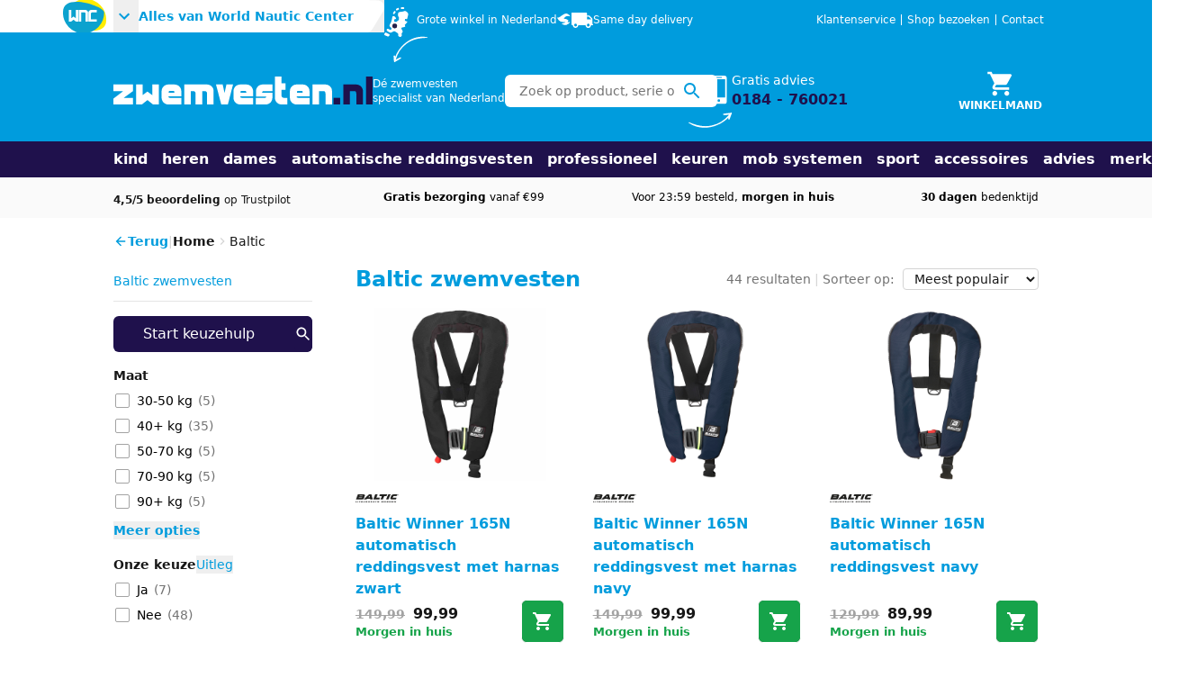

--- FILE ---
content_type: text/html; charset=UTF-8
request_url: https://www.zwemvesten.nl/baltic/
body_size: 38232
content:
        
    

    


    

        
    
    
<!DOCTYPE html>
<html lang="nl" data-theme="pro" data-is-landing-page="1" data-is-google-landing="">
    <head>
        <meta charset="UTF-8" />
        <meta http-equiv="X-UA-Compatible" content="IE=edge" />
        <meta name="viewport" content="width=device-width, initial-scale=1.0" />
        <meta http-equiv="Content-Type"
            content="text/html; charset=ISO8859-15" />

        <title>
            Zwemvesten kopen bij dé specialist? | Zwemvesten.nl | Baltic
        </title>
        <meta name="description" content="baltic zwemvest kopen ? shop online >> gratis in huis >> op voorraad >> bestel jouw baltic zwemvest op zwemvesten.nl << de zwemvesten specialist" />
        <meta name="keywords" content="" />
        <meta name="copyright"
            content="2026 - World Nautic Center" />
        <meta name="language" content="nl" />

        <!-- start third party scripts -->
<!-- Google Fonts -->
    <!-- connect to fonts domain -->
    <link rel="preconnect" href="https://fonts.googleapis.com" crossorigin />
    <!-- increase loading prio -->
    <link rel="preload" as="style" href="https://fonts.googleapis.com/css2?family=Poppins:wght@400;500;600;700;800;900&display=swap" />

    <!-- just for sooqr -->
    <link href="https://fonts.googleapis.com/icon?family=Material+Icons" rel="stylesheet" />

    <!-- async css -->
    <script src="/cdn-cgi/scripts/7d0fa10a/cloudflare-static/rocket-loader.min.js" data-cf-settings="3a437fa1b25cd8e9340177a5-|49"></script><link rel="stylesheet" media="print" onload="this.onload=null;this.removeAttribute('media');" href="https://fonts.googleapis.com/css2?family=Poppins:wght@400;500;600;700;800;900&display=swap" />
<!-- end Google Fonts -->

<!-- TrustBox script -->
<script async type="text/plain" data-cookiecategory="functional" src="//widget.trustpilot.com/bootstrap/v5/tp.widget.bootstrap.min.js"></script>
<!-- End Trustbox script -->

<!-- Zendesk chat -->
<script defer type="text/plain" data-cookiecategory="functional">window.$zopim||(function(d,s){var z=$zopim=function(c){z._.push(c)},$=z.s=d.createElement(s),e=d.getElementsByTagName(s)[0];z.set=function(o){z.set._.push(o)};z._=[];z.set._=[];$.async=!0;$.setAttribute("charset","utf-8");$.src="https://v2.zopim.com/?4Z1ABqjj5SLFpcjvykfj7PNK4BvwAPzw";z.t=+new Date;$.type="text/javascript";e.parentNode.insertBefore($,e)})(document,"script");</script>
<!-- End Zendesk chat -->

<!-- site specific scripts -->
    
<!-- parse-ignore-start -->
<!-- Google Tag Manager -->
<script type="text/plain" data-cookiecategory="analytics">(function(w,d,s,l,i){w[l]=w[l]||[];w[l].push({'gtm.start': new Date().getTime(),event:'gtm.js'});var f=d.getElementsByTagName(s)[0], j=d.createElement(s),dl=l!='dataLayer'?'&l='+l:'';j.async=true;j.src='//www.googletagmanager.com/gtm.js?id='+i+dl;f.parentNode.insertBefore(j,f);})(window,document,'script','dataLayer','GTM-WJ6597R');</script>

<meta name="google-site-verification" content="uIJsBUUNV7lIcg8LgabaVD4-IGp_U5BtzSDookmtnQM" />
<!-- end Google Tag Manager -->

<!-- Sooqr -->
<script src="https://code.jquery.com/jquery-3.7.0.min.js" type="3a437fa1b25cd8e9340177a5-text/javascript"></script>
<script type="text/plain" data-cookiecategory="functional">
    var _wssq = _wssq || [];
    var setResizeFunction = false;
    var sooqrAccount = '111026-1';

    _wssq.push(['_load', { 'suggest' : { 'account' : 'SQ-' + sooqrAccount, 'version' : 4, fieldId : ['searchbox', 'searchboxMobile']}}]);
    _wssq.push(['suggest._setPosition', 'element-relative', "#centeredContent"]);
    _wssq.push(['suggest._setZIndex', 200]);
    _wssq.push(['suggest._setLocale', 'nl_NL']);
    _wssq.push(['suggest._excludePlaceholders', 'zoeken']);
    _wssq.push(['suggest._bindEvent', 'open', function() {
        if(!setResizeFunction) {
            $jQ(window).resize(function() {
                if($jQ('.sooqrSearchContainer-' + sooqrAccount).is(':visible')) {
                    websight.sooqr.instances['SQ-' + sooqrAccount].positionContainer(null, null, true);
                }
            });
            setResizeFunction = true;
        }
    }]);

    (function() {
        var ws = document.createElement('script'); ws.type = 'text/javascript'; ws.async = true;
        ws.src = ('https:' == document.location.protocol ? 'https://' : 'http://') + 'static.sooqr.com/sooqr.js';
        var s = document.getElementsByTagName('script')[0]; s.parentNode.insertBefore(ws, s);
    })();
</script>
<!-- End Sooqr -->
<!-- parse-ignore-end -->
<!-- end site specific scripts -->

<!-- parse-ignore-start -->
<script type="3a437fa1b25cd8e9340177a5-text/javascript">
    window.dataLayer = window.dataLayer || [];
    window.dataLayer.push({
                    pageCategory: 'category',
            ecomm_pagetype_wnc_zwemvestennl: 'category',
            fb_content_type: 'category',
        
        
        
        
        
                    ecomm_category_wnc_zwemvestennl: 'baltic zwemvesten',
            fb_content_category: 'baltic zwemvesten',
        
        
        
                    });
</script>
<!-- parse-ignore-end -->

    <!-- page specific scripts -->

<!-- end third party scripts -->

                
                <script type="3a437fa1b25cd8e9340177a5-text/javascript">
            var __CurrentLanguage = "nl"; var __CurrentCountry = "8210";
        </script>

        <link rel="shortcut icon"
            type="image/x-icon"
            href="/tp3/wnc_zwemvestennl/favicon.ico" />

                                <script defer src="https://unpkg.com/@alpinejs/focus@3.x.x/dist/cdn.min.js" type="3a437fa1b25cd8e9340177a5-text/javascript"></script>
            <script defer src="https://cdn.jsdelivr.net/npm/@alpinejs/collapse@3.x.x/dist/cdn.min.js" type="3a437fa1b25cd8e9340177a5-text/javascript"></script>
            <script defer src="https://cdn.jsdelivr.net/npm/alpinejs@3.x.x/dist/cdn.min.js" type="3a437fa1b25cd8e9340177a5-text/javascript"></script>
        
                    <link rel="stylesheet" href="/views/public/css/tailwind-pro.css" />
            <script type="3a437fa1b25cd8e9340177a5-text/javascript" src="//use.typekit.net/gwp1nlc.js"></script>
            </head>
    <body class="product-listing" x-data="">
        
        
                                    


    
	

<!-- start header -->
<header class="header z-40" x-data="header">
    <div class="header-topbar bg-primary text-white text-xs py-1 lg:hidden">
        <div class="container flex justify-end">
            <ul x-data="{ active: 1, max: 3 }" x-init="setInterval(() => { active = active === max ? 1 : active + 1 }, 5000)">
                                    <li data-index="1"  x-show="$el.getAttribute('data-index') == active" class="flex gap-1.5 items-center">
                        <svg class="w-3.5" viewBox="0 0 25.8 25.8"><path fill="#fff" d="M25.8 12.9A12.9 12.9 0 1 1 12.9 0a12.9 12.9 0 0 1 12.9 12.9"/><path fill="none" stroke="#1f114c" stroke-width="2" d="M19.6 7.7 11.4 17l-5.2-4.1"/></svg>
                        <span><strong>Gratis bezorging</strong> vanaf €99</span>
                    </li>
                                    <li data-index="2" x-cloak x-show="$el.getAttribute('data-index') == active" class="flex gap-1.5 items-center">
                        <svg class="w-3.5" viewBox="0 0 25.8 25.8"><path fill="#fff" d="M25.8 12.9A12.9 12.9 0 1 1 12.9 0a12.9 12.9 0 0 1 12.9 12.9"/><path fill="none" stroke="#1f114c" stroke-width="2" d="M19.6 7.7 11.4 17l-5.2-4.1"/></svg>
                        <span>Voor 23:59 besteld, <strong>morgen in huis</strong></span>
                    </li>
                                    <li data-index="3" x-cloak x-show="$el.getAttribute('data-index') == active" class="flex gap-1.5 items-center">
                        <svg class="w-3.5" viewBox="0 0 25.8 25.8"><path fill="#fff" d="M25.8 12.9A12.9 12.9 0 1 1 12.9 0a12.9 12.9 0 0 1 12.9 12.9"/><path fill="none" stroke="#1f114c" stroke-width="2" d="M19.6 7.7 11.4 17l-5.2-4.1"/></svg>
                        <span><strong>30 dagen</strong> bedenktijd</span>
                    </li>
                            </ul>
        </div>
    </div>
    <div class="bg-secondary">
        <div class="container flex justify-end gap-sm relative lg:justify-between">
            <div class="h-[100dvh] overflow-y-scroll absolute top-6 inset-x-0 p-md w-full max-w-none bg-white prose rounded shadow-lg z-[60] lg:top-xl lg:h-auto lg:overflow-visible" x-cloak x-show="sitesOpen" x-transition.top @click.outside="sitesOpen = false" @keyup.escape="sitesOpen = false">
                <svg class="hidden absolute -top-6 w-6 h-6 text-white lg:block" viewBox="0 0 32 32" fill="currentColor">
                    <polygon points="0,32 16,16 32,32" />
                </svg>
                <div class="w-full flex flex-col gap-sm lg:flex-row">
                    <div>
                        <h2 class="mt-0 text-xl">Alle sites van World Nautic Center</h2>
                        <p class="text-sm">World Nautic Center is uw partner voor alles op het gebied van watersport en waterveiligheid. Met 15 jaar ervaring, certificering en snelle orderverwerking is uw bestelling bij ons in juiste handen.</p>
                    </div>
                    <svg class="w-full max-w-xs" xmlns="http://www.w3.org/2000/svg" viewBox="0 0 336.1 76.6"><path fill="#ffed00" d="M4.4 46.7a42.9 42.9 0 1 1 85.7 0c0 42-85.7 11.9-85.7 0"/><path d="M28.1 7.6C12.6 7.6 0 13.1 0 29.1a42.9 42.9 0 1 0 85.7 0c0-7.3-32.6-21.5-57.6-21.5M113.7 42.3l-3 2.4h-3.2V29.6h3.6v10l2.6-1.9 2.6 2V29.6h3.6v15.1h-3.2l-3-2.4zM121.4 33.2a3.2 3.2 0 0 1 .3-1.4 5 5 0 0 1 .8-1.2l1.1-.8 1.4-.2h8.4v11.5a3.2 3.2 0 0 1-.3 1.4 2.5 2.5 0 0 1-.8 1.2l-1.1.8-1.4.2h-8.4Zm3.6 7.9h3.5a1.6 1.6 0 0 0 1.1-.3 3 3 0 0 0 .2-1v-6.6h-3.4l-.8.2a1 1 0 0 0-.4.5 1.4 1.4 0 0 0-.2.6ZM135.1 29.6h11.7v7.1a3.5 3.5 0 0 1-.5 1.8 3.3 3.3 0 0 1-1.3 1.3l1.8 4.9H143l-1.6-4.4h-2.7v4.4h-3.6Zm6.7 7.1a1.8 1.8 0 0 0 1.1-.3 1.8 1.8 0 0 0 .3-1.1v-2.1h-4.5v3.5ZM158.6 41.1v3.6h-10.5V29.6h3.6v11.5h6.9zM164.9 29.6a10.6 10.6 0 0 1 2.6.2 4.2 4.2 0 0 1 2 1 3.7 3.7 0 0 1 1.3 1.7 7.9 7.9 0 0 1 .4 2.8V39a7 7 0 0 1-.4 2.7 4.7 4.7 0 0 1-1.2 1.8 5.4 5.4 0 0 1-2 1l-2.7.2h-5V29.6Zm-.7 11.6h1.5l1-.2a1.8 1.8 0 0 0 .5-.7 3.1 3.1 0 0 0 .2-1.1 2.3 2.3 0 0 1 .1-.7v-3a3.9 3.9 0 0 0-.2-1.3 1.3 1.3 0 0 0-.6-.7l-1-.2h-2.2v8ZM190.1 29.6l1.4.2a3.7 3.7 0 0 1 2 2 5.9 5.9 0 0 1 .2 1.4v11.5h-3.5V34.5a1.8 1.8 0 0 0-.4-1 1.3 1.3 0 0 0-1-.3h-3.4v11.5h-3.6V29.6ZM204 29.6l1.4.2a5 5 0 0 1 1.2.8 3.5 3.5 0 0 1 .7 1.2 3.2 3.2 0 0 1 .3 1.4v11.5H204v-5.8h-4.8v5.8h-3.5V29.6Zm-4.8 6h4.8v-1.1a1.7 1.7 0 0 0-.3-1 1.5 1.5 0 0 0-1-.3h-3.5ZM209.1 44.7V29.6h3.6v11.5h3.4a1.3 1.3 0 0 0 1-.3 1.3 1.3 0 0 0 .4-1V29.6h3.6v11.5a3.2 3.2 0 0 1-.3 1.4 3.6 3.6 0 0 1-.8 1.2l-1.1.8-1.4.2ZM229.8 33.1v11.6h-3.6V33.1h-3.9v-3.6h11.4v3.6h-3.9zM235 29.6h3.6v15.18H235zM243.9 41.1h7.1v3.6h-10.7V33.2a3.2 3.2 0 0 1 .3-1.4 2.9 2.9 0 0 1 .7-1.2 3.6 3.6 0 0 1 1.2-.8l1.4-.2h7.1v3.6h-5.8l-.8.2a1 1 0 0 0-.4.5 1.3 1.3 0 0 0-.1.6ZM265.4 41.1h7.1v3.6h-10.7V33.2a3.2 3.2 0 0 1 .3-1.4 4.7 4.7 0 0 1 .7-1.2 5 5 0 0 1 1.2-.8l1.4-.2h7.1v3.6h-5.8l-.8.2-.4.5a1.3 1.3 0 0 0-.1.6ZM274.4 29.6h10.2v3.6H278V35h5.2v3.1H278v3h6.6v3.6h-10.2V29.6zM294.7 29.6l1.4.2 1.1.8a3.6 3.6 0 0 1 .8 1.2 3.2 3.2 0 0 1 .3 1.4v11.5h-3.6V34.5a1.3 1.3 0 0 0-.4-1 1.3 1.3 0 0 0-1-.3h-3.4v11.5h-3.6V29.6ZM307 32.8v11.7h-3.6V32.8h-3.8v-3.5h11.3v3.5H307zM312.2 29.3h10.2v3.6h-6.6v1.8h5.2v3.2h-5.2v3h6.6v3.6h-10.2V29.3zM324.2 29.3h11.7v7.1a3.5 3.5 0 0 1-.5 1.8 3.3 3.3 0 0 1-1.3 1.3l1.8 5h-3.8l-1.6-4.5h-2.7v4.5h-3.6Zm6.7 7.1a1.3 1.3 0 0 0 1-.3 1.3 1.3 0 0 0 .4-1v-2.2h-4.5v3.5Z" fill="#0ca2ce"/><path d="M70.4 44.3H58.3V32.7a2.8 2.8 0 0 1 .4-1.3 1.9 1.9 0 0 1 .8-1 2.5 2.5 0 0 1 1.6-.4h9.3v-5.2H58.8a5.4 5.4 0 0 0-2.2.4 5.5 5.5 0 0 0-3.4 5.2v19.1h17.2ZM26.9 42.3 22 38.7l-4.8 3.6V24.8H12v24.7h4.7l5.3-4.2 5.3 4.2H32V24.8h-5.1v17.5zM51.8 28.2a5.5 5.5 0 0 0-3-3 5.4 5.4 0 0 0-2.2-.4H33v24.7h5.1V29.9h6.3a2.5 2.5 0 0 1 2 .8 2.6 2.6 0 0 1 .7 2v16.8h5.2V30.4a5.4 5.4 0 0 0-.5-2.2" fill="#fff"/></svg>
                </div>
                <div class="mt-lg w-full grid gap-y-sm gap-x-md md:grid-cols-2 lg:mt-0 lg:grid-cols-3">
                                            <div class="pb-sm border-b border-gray-200">
                            <div class="flex items-center gap-xs">
                                <h3 class="my-0 text-base"><a class="font-bold text-secondary no-underline" href="https://worldnauticcenter.nl">Worldnauticcenter.nl</a></h3>
                                <div class="flex items-center gap-1">
                                                                                                                        <svg xmlns="http://www.w3.org/2000/svg" class="w-4" viewBox="0 0 12.6 12.6"><path d="M9.6 3a5.2 5.2 0 0 1 .4 7.1c-1.8 1.8-5 1.6-7-.4S.7 4.5 2.6 2.6s5-1.6 7 .4"/><path fill="#ae1d2a" d="M6.3 0A6.3 6.3 0 0 0 .4 4.2h11.8A6.3 6.3 0 0 0 6.3 0"/><path fill="#fff" d="M12.6 6.3a5.2 5.2 0 0 0-.4-2.1H.4A5.2 5.2 0 0 0 0 6.3a5.2 5.2 0 0 0 .4 2.1h11.8a5.2 5.2 0 0 0 .4-2.1"/><path fill="#21458c" d="M.4 8.4a6.3 6.3 0 0 0 5.9 4.2 6.3 6.3 0 0 0 5.9-4.2Z"/></svg>
                                                                                                                                                                <svg xmlns="http://www.w3.org/2000/svg" class="w-4" viewBox="0 0 12.6 12.6"><path d="M9.6 3a5.2 5.2 0 0 1 .4 7.1c-1.8 1.8-5 1.6-7-.4S.7 4.5 2.6 2.6s5-1.6 7 .4"/><path d="M0 6.3a6.3 6.3 0 0 0 4.2 5.9V.4A6.3 6.3 0 0 0 0 6.3"/><path fill="#e62d3b" d="M12.6 6.3A6.3 6.3 0 0 0 8.4.4v11.8a6.3 6.3 0 0 0 4.2-5.9"/><path fill="#fade48" d="M6.3 0a5.2 5.2 0 0 0-2.1.4v11.8a5.2 5.2 0 0 0 2.1.4 5.2 5.2 0 0 0 2.1-.4V.4A5.2 5.2 0 0 0 6.3 0"/></svg>
                                                                                                                                                                <svg xmlns="http://www.w3.org/2000/svg" class="w-4" viewBox="0 0 12.6 12.6"><path d="M9.6 3a5.2 5.2 0 0 1 .4 7.1c-1.8 1.8-5 1.6-7-.4S.7 4.5 2.6 2.6s5-1.6 7 .4"/><path fill="#26377e" d="M0 6.3a6.3 6.3 0 0 0 4.2 5.9V.4A6.3 6.3 0 0 0 0 6.3"/><path fill="#e62d3b" d="M12.6 6.3A6.3 6.3 0 0 0 8.4.4v11.8a6.3 6.3 0 0 0 4.2-5.9"/><path fill="#fff" d="M6.3 0a5.2 5.2 0 0 0-2.1.4v11.8a5.2 5.2 0 0 0 2.1.4 5.2 5.2 0 0 0 2.1-.4V.4A5.2 5.2 0 0 0 6.3 0"/></svg>
                                                                                                                                                                <svg xmlns="http://www.w3.org/2000/svg" class="w-4" viewBox="0 0 12.6 12.6"><path d="M9.6 3a5.2 5.2 0 0 1 .4 7.1c-1.8 1.8-5 1.6-7-.4S.7 4.5 2.6 2.6s5-1.6 7 .4"/><path d="M6.3 0A6.3 6.3 0 0 0 .4 4.2h11.8A6.3 6.3 0 0 0 6.3 0"/><path fill="#dc0d15" d="M12.6 6.3a5.2 5.2 0 0 0-.4-2.1H.4A5.2 5.2 0 0 0 0 6.3a5.2 5.2 0 0 0 .4 2.1h11.8a5.2 5.2 0 0 0 .4-2.1"/><path fill="#ffcc1a" d="M.4 8.4a6.3 6.3 0 0 0 5.9 4.2 6.3 6.3 0 0 0 5.9-4.2Z"/></svg>
                                                                                                                                                                <svg xmlns="http://www.w3.org/2000/svg" class="w-4" viewBox="0 0 12.6 12.6"><path d="M9.6 3a5.2 5.2 0 0 1 .4 7.1c-1.8 1.8-5 1.6-7-.4S.7 4.5 2.6 2.6s5-1.6 7 .4"/><path fill="#008C45" d="M0 6.3a6.3 6.3 0 0 0 4.2 5.9V.4A6.3 6.3 0 0 0 0 6.3"/><path fill="#F4F5F0" d="M6.3 0a5.2 5.2 0 0 0-2.1.4v11.8a5.2 5.2 0 0 0 2.1.4 5.2 5.2 0 0 0 2.1-.4V.4A5.2 5.2 0 0 0 6.3 0"/><path fill="#CD212A" d="M12.6 6.3A6.3 6.3 0 0 0 8.4.4v11.8a6.3 6.3 0 0 0 4.2-5.9"/></svg>
                                                                                                            </div>
                            </div>
                            <p class="my-xs text-sm">Alles voor de actieve watersporter. Wakeboards - Waterski - Pakken - Zwemvesten - Kneeboards.</p>
                            <a class="px-2 py-2 inline-flex items-center gap-xs bg-secondary text-sm text-white no-underline" href="https://worldnauticcenter.nl">
                                <svg class="w-5" xmlns="http://www.w3.org/2000/svg" viewBox="0 0 12.9 11"><defs><style>.a{fill:#fff}</style></defs><path d="M9.9 6.4h-.7v2.5A1 1 0 0 1 8.1 10h-6a1.1 1.1 0 0 1-.8-.3.9.9 0 0 1-.4-.8V3a.9.9 0 0 1 .4-.8.9.9 0 0 1 .8-.4h5.2v-.7a.1.1 0 0 0 0-.1H2.1A2.1 2.1 0 0 0 0 3v5.9A2.1 2.1 0 0 0 2.1 11h6a2 2 0 0 0 1.4-.6 2 2 0 0 0 .6-1.5V6.6h-.2" class="a"/><path d="M12.8.1H8.4c-.1.1-.1.2-.1.4a.4.4 0 0 0 .1.3L9.7 2 5 6.7h-.1A.3.3 0 0 0 5 7l.8.8h.4l4.7-4.6 1.2 1.2.3.2.4-.2a.4.4 0 0 0 .1-.3V.5c0-.2 0-.3-.1-.4" class="a"/></svg>
                                <span>Bekijk website</span>
                            </a>
                        </div>
                                            <div class="pb-sm border-b border-gray-200">
                            <div class="flex items-center gap-xs">
                                <h3 class="my-0 text-base"><a class="font-bold text-secondary no-underline" href="https://wetsuit.nl">Wetsuit.nl</a></h3>
                                <div class="flex items-center gap-1">
                                                                                                                        <svg xmlns="http://www.w3.org/2000/svg" class="w-4" viewBox="0 0 12.6 12.6"><path d="M9.6 3a5.2 5.2 0 0 1 .4 7.1c-1.8 1.8-5 1.6-7-.4S.7 4.5 2.6 2.6s5-1.6 7 .4"/><path fill="#ae1d2a" d="M6.3 0A6.3 6.3 0 0 0 .4 4.2h11.8A6.3 6.3 0 0 0 6.3 0"/><path fill="#fff" d="M12.6 6.3a5.2 5.2 0 0 0-.4-2.1H.4A5.2 5.2 0 0 0 0 6.3a5.2 5.2 0 0 0 .4 2.1h11.8a5.2 5.2 0 0 0 .4-2.1"/><path fill="#21458c" d="M.4 8.4a6.3 6.3 0 0 0 5.9 4.2 6.3 6.3 0 0 0 5.9-4.2Z"/></svg>
                                                                                                                                                                <svg xmlns="http://www.w3.org/2000/svg" class="w-4" viewBox="0 0 12.6 12.6"><path d="M9.6 3a5.2 5.2 0 0 1 .4 7.1c-1.8 1.8-5 1.6-7-.4S.7 4.5 2.6 2.6s5-1.6 7 .4"/><path d="M0 6.3a6.3 6.3 0 0 0 4.2 5.9V.4A6.3 6.3 0 0 0 0 6.3"/><path fill="#e62d3b" d="M12.6 6.3A6.3 6.3 0 0 0 8.4.4v11.8a6.3 6.3 0 0 0 4.2-5.9"/><path fill="#fade48" d="M6.3 0a5.2 5.2 0 0 0-2.1.4v11.8a5.2 5.2 0 0 0 2.1.4 5.2 5.2 0 0 0 2.1-.4V.4A5.2 5.2 0 0 0 6.3 0"/></svg>
                                                                                                            </div>
                            </div>
                            <p class="my-xs text-sm">Grootste collectie wetsuits van Nederland.</p>
                            <a class="px-2 py-2 inline-flex items-center gap-xs bg-secondary text-sm text-white no-underline" href="https://wetsuit.nl">
                                <svg class="w-5" xmlns="http://www.w3.org/2000/svg" viewBox="0 0 12.9 11"><defs><style>.a{fill:#fff}</style></defs><path d="M9.9 6.4h-.7v2.5A1 1 0 0 1 8.1 10h-6a1.1 1.1 0 0 1-.8-.3.9.9 0 0 1-.4-.8V3a.9.9 0 0 1 .4-.8.9.9 0 0 1 .8-.4h5.2v-.7a.1.1 0 0 0 0-.1H2.1A2.1 2.1 0 0 0 0 3v5.9A2.1 2.1 0 0 0 2.1 11h6a2 2 0 0 0 1.4-.6 2 2 0 0 0 .6-1.5V6.6h-.2" class="a"/><path d="M12.8.1H8.4c-.1.1-.1.2-.1.4a.4.4 0 0 0 .1.3L9.7 2 5 6.7h-.1A.3.3 0 0 0 5 7l.8.8h.4l4.7-4.6 1.2 1.2.3.2.4-.2a.4.4 0 0 0 .1-.3V.5c0-.2 0-.3-.1-.4" class="a"/></svg>
                                <span>Bekijk website</span>
                            </a>
                        </div>
                                            <div class="pb-sm border-b border-gray-200">
                            <div class="flex items-center gap-xs">
                                <h3 class="my-0 text-base"><a class="font-bold text-secondary no-underline" href="https://zwemvesten.nl">Zwemvesten.nl</a></h3>
                                <div class="flex items-center gap-1">
                                                                                                                        <svg xmlns="http://www.w3.org/2000/svg" class="w-4" viewBox="0 0 12.6 12.6"><path d="M9.6 3a5.2 5.2 0 0 1 .4 7.1c-1.8 1.8-5 1.6-7-.4S.7 4.5 2.6 2.6s5-1.6 7 .4"/><path fill="#ae1d2a" d="M6.3 0A6.3 6.3 0 0 0 .4 4.2h11.8A6.3 6.3 0 0 0 6.3 0"/><path fill="#fff" d="M12.6 6.3a5.2 5.2 0 0 0-.4-2.1H.4A5.2 5.2 0 0 0 0 6.3a5.2 5.2 0 0 0 .4 2.1h11.8a5.2 5.2 0 0 0 .4-2.1"/><path fill="#21458c" d="M.4 8.4a6.3 6.3 0 0 0 5.9 4.2 6.3 6.3 0 0 0 5.9-4.2Z"/></svg>
                                                                                                                                                                <svg xmlns="http://www.w3.org/2000/svg" class="w-4" viewBox="0 0 12.6 12.6"><path d="M9.6 3a5.2 5.2 0 0 1 .4 7.1c-1.8 1.8-5 1.6-7-.4S.7 4.5 2.6 2.6s5-1.6 7 .4"/><path d="M6.3 0A6.3 6.3 0 0 0 .4 4.2h11.8A6.3 6.3 0 0 0 6.3 0"/><path fill="#dc0d15" d="M12.6 6.3a5.2 5.2 0 0 0-.4-2.1H.4A5.2 5.2 0 0 0 0 6.3a5.2 5.2 0 0 0 .4 2.1h11.8a5.2 5.2 0 0 0 .4-2.1"/><path fill="#ffcc1a" d="M.4 8.4a6.3 6.3 0 0 0 5.9 4.2 6.3 6.3 0 0 0 5.9-4.2Z"/></svg>
                                                                                                            </div>
                            </div>
                            <p class="my-xs text-sm">Zwemvesten voor de watersporter als voor de professionele gebruiker.</p>
                            <a class="px-2 py-2 inline-flex items-center gap-xs bg-secondary text-sm text-white no-underline" href="https://zwemvesten.nl">
                                <svg class="w-5" xmlns="http://www.w3.org/2000/svg" viewBox="0 0 12.9 11"><defs><style>.a{fill:#fff}</style></defs><path d="M9.9 6.4h-.7v2.5A1 1 0 0 1 8.1 10h-6a1.1 1.1 0 0 1-.8-.3.9.9 0 0 1-.4-.8V3a.9.9 0 0 1 .4-.8.9.9 0 0 1 .8-.4h5.2v-.7a.1.1 0 0 0 0-.1H2.1A2.1 2.1 0 0 0 0 3v5.9A2.1 2.1 0 0 0 2.1 11h6a2 2 0 0 0 1.4-.6 2 2 0 0 0 .6-1.5V6.6h-.2" class="a"/><path d="M12.8.1H8.4c-.1.1-.1.2-.1.4a.4.4 0 0 0 .1.3L9.7 2 5 6.7h-.1A.3.3 0 0 0 5 7l.8.8h.4l4.7-4.6 1.2 1.2.3.2.4-.2a.4.4 0 0 0 .1-.3V.5c0-.2 0-.3-.1-.4" class="a"/></svg>
                                <span>Bekijk website</span>
                            </a>
                        </div>
                                            <div class="pb-sm border-b border-gray-200">
                            <div class="flex items-center gap-xs">
                                <h3 class="my-0 text-base"><a class="font-bold text-secondary no-underline" href="https://boatcareshop.nl">Boatcareshop.nl</a></h3>
                                <div class="flex items-center gap-1">
                                                                                                                        <svg xmlns="http://www.w3.org/2000/svg" class="w-4" viewBox="0 0 12.6 12.6"><path d="M9.6 3a5.2 5.2 0 0 1 .4 7.1c-1.8 1.8-5 1.6-7-.4S.7 4.5 2.6 2.6s5-1.6 7 .4"/><path fill="#ae1d2a" d="M6.3 0A6.3 6.3 0 0 0 .4 4.2h11.8A6.3 6.3 0 0 0 6.3 0"/><path fill="#fff" d="M12.6 6.3a5.2 5.2 0 0 0-.4-2.1H.4A5.2 5.2 0 0 0 0 6.3a5.2 5.2 0 0 0 .4 2.1h11.8a5.2 5.2 0 0 0 .4-2.1"/><path fill="#21458c" d="M.4 8.4a6.3 6.3 0 0 0 5.9 4.2 6.3 6.3 0 0 0 5.9-4.2Z"/></svg>
                                                                                                            </div>
                            </div>
                            <p class="my-xs text-sm">Hou je boot in top conditie met al onze spullen die wij verkopen.</p>
                            <a class="px-2 py-2 inline-flex items-center gap-xs bg-secondary text-sm text-white no-underline" href="https://boatcareshop.nl">
                                <svg class="w-5" xmlns="http://www.w3.org/2000/svg" viewBox="0 0 12.9 11"><defs><style>.a{fill:#fff}</style></defs><path d="M9.9 6.4h-.7v2.5A1 1 0 0 1 8.1 10h-6a1.1 1.1 0 0 1-.8-.3.9.9 0 0 1-.4-.8V3a.9.9 0 0 1 .4-.8.9.9 0 0 1 .8-.4h5.2v-.7a.1.1 0 0 0 0-.1H2.1A2.1 2.1 0 0 0 0 3v5.9A2.1 2.1 0 0 0 2.1 11h6a2 2 0 0 0 1.4-.6 2 2 0 0 0 .6-1.5V6.6h-.2" class="a"/><path d="M12.8.1H8.4c-.1.1-.1.2-.1.4a.4.4 0 0 0 .1.3L9.7 2 5 6.7h-.1A.3.3 0 0 0 5 7l.8.8h.4l4.7-4.6 1.2 1.2.3.2.4-.2a.4.4 0 0 0 .1-.3V.5c0-.2 0-.3-.1-.4" class="a"/></svg>
                                <span>Bekijk website</span>
                            </a>
                        </div>
                                            <div class="pb-sm border-b border-gray-200">
                            <div class="flex items-center gap-xs">
                                <h3 class="my-0 text-base"><a class="font-bold text-secondary no-underline" href="https://luchtpompshop.nl">Luchtpompshop.nl</a></h3>
                                <div class="flex items-center gap-1">
                                                                                                                        <svg xmlns="http://www.w3.org/2000/svg" class="w-4" viewBox="0 0 12.6 12.6"><path d="M9.6 3a5.2 5.2 0 0 1 .4 7.1c-1.8 1.8-5 1.6-7-.4S.7 4.5 2.6 2.6s5-1.6 7 .4"/><path fill="#ae1d2a" d="M6.3 0A6.3 6.3 0 0 0 .4 4.2h11.8A6.3 6.3 0 0 0 6.3 0"/><path fill="#fff" d="M12.6 6.3a5.2 5.2 0 0 0-.4-2.1H.4A5.2 5.2 0 0 0 0 6.3a5.2 5.2 0 0 0 .4 2.1h11.8a5.2 5.2 0 0 0 .4-2.1"/><path fill="#21458c" d="M.4 8.4a6.3 6.3 0 0 0 5.9 4.2 6.3 6.3 0 0 0 5.9-4.2Z"/></svg>
                                                                                                            </div>
                            </div>
                            <p class="my-xs text-sm">Luchtpompen in diverse uitvoeringen. Van 12V tot 220V.</p>
                            <a class="px-2 py-2 inline-flex items-center gap-xs bg-secondary text-sm text-white no-underline" href="https://luchtpompshop.nl">
                                <svg class="w-5" xmlns="http://www.w3.org/2000/svg" viewBox="0 0 12.9 11"><defs><style>.a{fill:#fff}</style></defs><path d="M9.9 6.4h-.7v2.5A1 1 0 0 1 8.1 10h-6a1.1 1.1 0 0 1-.8-.3.9.9 0 0 1-.4-.8V3a.9.9 0 0 1 .4-.8.9.9 0 0 1 .8-.4h5.2v-.7a.1.1 0 0 0 0-.1H2.1A2.1 2.1 0 0 0 0 3v5.9A2.1 2.1 0 0 0 2.1 11h6a2 2 0 0 0 1.4-.6 2 2 0 0 0 .6-1.5V6.6h-.2" class="a"/><path d="M12.8.1H8.4c-.1.1-.1.2-.1.4a.4.4 0 0 0 .1.3L9.7 2 5 6.7h-.1A.3.3 0 0 0 5 7l.8.8h.4l4.7-4.6 1.2 1.2.3.2.4-.2a.4.4 0 0 0 .1-.3V.5c0-.2 0-.3-.1-.4" class="a"/></svg>
                                <span>Bekijk website</span>
                            </a>
                        </div>
                                            <div class="pb-sm border-b border-gray-200">
                            <div class="flex items-center gap-xs">
                                <h3 class="my-0 text-base"><a class="font-bold text-secondary no-underline" href="https://reddingsvesten.be">Reddingsvesten.be</a></h3>
                                <div class="flex items-center gap-1">
                                                                                                                        <svg xmlns="http://www.w3.org/2000/svg" class="w-4" viewBox="0 0 12.6 12.6"><path d="M9.6 3a5.2 5.2 0 0 1 .4 7.1c-1.8 1.8-5 1.6-7-.4S.7 4.5 2.6 2.6s5-1.6 7 .4"/><path d="M0 6.3a6.3 6.3 0 0 0 4.2 5.9V.4A6.3 6.3 0 0 0 0 6.3"/><path fill="#e62d3b" d="M12.6 6.3A6.3 6.3 0 0 0 8.4.4v11.8a6.3 6.3 0 0 0 4.2-5.9"/><path fill="#fade48" d="M6.3 0a5.2 5.2 0 0 0-2.1.4v11.8a5.2 5.2 0 0 0 2.1.4 5.2 5.2 0 0 0 2.1-.4V.4A5.2 5.2 0 0 0 6.3 0"/></svg>
                                                                                                            </div>
                            </div>
                            <p class="my-xs text-sm">Grootste collectie reddingsvesten voor varend België.</p>
                            <a class="px-2 py-2 inline-flex items-center gap-xs bg-secondary text-sm text-white no-underline" href="https://reddingsvesten.be">
                                <svg class="w-5" xmlns="http://www.w3.org/2000/svg" viewBox="0 0 12.9 11"><defs><style>.a{fill:#fff}</style></defs><path d="M9.9 6.4h-.7v2.5A1 1 0 0 1 8.1 10h-6a1.1 1.1 0 0 1-.8-.3.9.9 0 0 1-.4-.8V3a.9.9 0 0 1 .4-.8.9.9 0 0 1 .8-.4h5.2v-.7a.1.1 0 0 0 0-.1H2.1A2.1 2.1 0 0 0 0 3v5.9A2.1 2.1 0 0 0 2.1 11h6a2 2 0 0 0 1.4-.6 2 2 0 0 0 .6-1.5V6.6h-.2" class="a"/><path d="M12.8.1H8.4c-.1.1-.1.2-.1.4a.4.4 0 0 0 .1.3L9.7 2 5 6.7h-.1A.3.3 0 0 0 5 7l.8.8h.4l4.7-4.6 1.2 1.2.3.2.4-.2a.4.4 0 0 0 .1-.3V.5c0-.2 0-.3-.1-.4" class="a"/></svg>
                                <span>Bekijk website</span>
                            </a>
                        </div>
                                            <div class="pb-sm border-b border-gray-200">
                            <div class="flex items-center gap-xs">
                                <h3 class="my-0 text-base"><a class="font-bold text-secondary no-underline" href="https://watersportshop.nl">Watersportshop.nl</a></h3>
                                <div class="flex items-center gap-1">
                                                                                                                        <svg xmlns="http://www.w3.org/2000/svg" class="w-4" viewBox="0 0 12.6 12.6"><path d="M9.6 3a5.2 5.2 0 0 1 .4 7.1c-1.8 1.8-5 1.6-7-.4S.7 4.5 2.6 2.6s5-1.6 7 .4"/><path fill="#ae1d2a" d="M6.3 0A6.3 6.3 0 0 0 .4 4.2h11.8A6.3 6.3 0 0 0 6.3 0"/><path fill="#fff" d="M12.6 6.3a5.2 5.2 0 0 0-.4-2.1H.4A5.2 5.2 0 0 0 0 6.3a5.2 5.2 0 0 0 .4 2.1h11.8a5.2 5.2 0 0 0 .4-2.1"/><path fill="#21458c" d="M.4 8.4a6.3 6.3 0 0 0 5.9 4.2 6.3 6.3 0 0 0 5.9-4.2Z"/></svg>
                                                                                                            </div>
                            </div>
                            <p class="my-xs text-sm">Het adres voor de watersporter. Elke dag breiden van onze collectie verder voor je uit.</p>
                            <a class="px-2 py-2 inline-flex items-center gap-xs bg-secondary text-sm text-white no-underline" href="https://watersportshop.nl">
                                <svg class="w-5" xmlns="http://www.w3.org/2000/svg" viewBox="0 0 12.9 11"><defs><style>.a{fill:#fff}</style></defs><path d="M9.9 6.4h-.7v2.5A1 1 0 0 1 8.1 10h-6a1.1 1.1 0 0 1-.8-.3.9.9 0 0 1-.4-.8V3a.9.9 0 0 1 .4-.8.9.9 0 0 1 .8-.4h5.2v-.7a.1.1 0 0 0 0-.1H2.1A2.1 2.1 0 0 0 0 3v5.9A2.1 2.1 0 0 0 2.1 11h6a2 2 0 0 0 1.4-.6 2 2 0 0 0 .6-1.5V6.6h-.2" class="a"/><path d="M12.8.1H8.4c-.1.1-.1.2-.1.4a.4.4 0 0 0 .1.3L9.7 2 5 6.7h-.1A.3.3 0 0 0 5 7l.8.8h.4l4.7-4.6 1.2 1.2.3.2.4-.2a.4.4 0 0 0 .1-.3V.5c0-.2 0-.3-.1-.4" class="a"/></svg>
                                <span>Bekijk website</span>
                            </a>
                        </div>
                                            <div class="pb-sm border-b border-gray-200">
                            <div class="flex items-center gap-xs">
                                <h3 class="my-0 text-base"><a class="font-bold text-secondary no-underline" href="https://schaatsenshop.nl">Schaatsenshop.nl</a></h3>
                                <div class="flex items-center gap-1">
                                                                                                                        <svg xmlns="http://www.w3.org/2000/svg" class="w-4" viewBox="0 0 12.6 12.6"><path d="M9.6 3a5.2 5.2 0 0 1 .4 7.1c-1.8 1.8-5 1.6-7-.4S.7 4.5 2.6 2.6s5-1.6 7 .4"/><path fill="#ae1d2a" d="M6.3 0A6.3 6.3 0 0 0 .4 4.2h11.8A6.3 6.3 0 0 0 6.3 0"/><path fill="#fff" d="M12.6 6.3a5.2 5.2 0 0 0-.4-2.1H.4A5.2 5.2 0 0 0 0 6.3a5.2 5.2 0 0 0 .4 2.1h11.8a5.2 5.2 0 0 0 .4-2.1"/><path fill="#21458c" d="M.4 8.4a6.3 6.3 0 0 0 5.9 4.2 6.3 6.3 0 0 0 5.9-4.2Z"/></svg>
                                                                                                            </div>
                            </div>
                            <p class="my-xs text-sm">In de wintermaanden benutten wij het water optimaal, schaatsenshop de grootste keuze schaatsen van Nederland en België.</p>
                            <a class="px-2 py-2 inline-flex items-center gap-xs bg-secondary text-sm text-white no-underline" href="https://schaatsenshop.nl">
                                <svg class="w-5" xmlns="http://www.w3.org/2000/svg" viewBox="0 0 12.9 11"><defs><style>.a{fill:#fff}</style></defs><path d="M9.9 6.4h-.7v2.5A1 1 0 0 1 8.1 10h-6a1.1 1.1 0 0 1-.8-.3.9.9 0 0 1-.4-.8V3a.9.9 0 0 1 .4-.8.9.9 0 0 1 .8-.4h5.2v-.7a.1.1 0 0 0 0-.1H2.1A2.1 2.1 0 0 0 0 3v5.9A2.1 2.1 0 0 0 2.1 11h6a2 2 0 0 0 1.4-.6 2 2 0 0 0 .6-1.5V6.6h-.2" class="a"/><path d="M12.8.1H8.4c-.1.1-.1.2-.1.4a.4.4 0 0 0 .1.3L9.7 2 5 6.7h-.1A.3.3 0 0 0 5 7l.8.8h.4l4.7-4.6 1.2 1.2.3.2.4-.2a.4.4 0 0 0 .1-.3V.5c0-.2 0-.3-.1-.4" class="a"/></svg>
                                <span>Bekijk website</span>
                            </a>
                        </div>
                                    </div>
            </div>

            <div class="flex gap-sm relative">
                <div class="hidden absolute top-0 left-0 -ml-[50vw] w-[60vw] h-9 bg-white lg:block"></div>
                <svg xmlns="http://www.w3.org/2000/svg" class="hidden absolute -left-14 h-9 text-secondary xl:block" viewBox="0 0 90.1 68.2"><defs><style>.class3{fill:#fff}</style></defs><path fill="#ffed00" d="M4.4 42.9a42.9 42.9 0 1 1 85.7 0c0 41.9-85.7 11.8-85.7 0"/><path fill="#0ca2ce" d="M28.1 3.7C12.6 3.7 0 9.2 0 25.3a42.9 42.9 0 1 0 85.7 0c0-7.3-32.6-21.6-57.6-21.6"/><path d="M70.4 40.5H58.3V28.9a2.5 2.5 0 0 1 .4-1.3 1.9 1.9 0 0 1 .8-1 3.4 3.4 0 0 1 1.6-.5h9.3v-5.2H58.8a5.4 5.4 0 0 0-2.2.5 5.5 5.5 0 0 0-3 3 5.4 5.4 0 0 0-.4 2.2v19.1h17.2ZM26.9 38.5 22 34.8l-4.8 3.6V20.9H12v24.8h4.7l5.3-4.2 5.3 4.2H32V20.9h-5.1v17.6zM51.8 24.4a5.5 5.5 0 0 0-3-3 5.4 5.4 0 0 0-2.2-.5H33v24.8h5.1V26.1h6.3a2.4 2.4 0 0 1 2 .7 2.7 2.7 0 0 1 .7 2v16.9h5.2V26.6a5 5 0 0 0-.5-2.1" class="class3"/></svg>
                <button class="hidden lg:flex lg:items-stretch lg:h-9 lg:relative" @click="sitesOpen = ! sitesOpen">
                    <span class="mr-1 my-auto h-6 w-6 transition-transform" :class="sitesOpen ? 'rotate-180' : '' ">
                        <svg class="w-full text-secondary" viewBox="0 0 24 24" fill="none" xmlns="http://www.w3.org/2000/svg">
  <path d="M7.41 8.59L12 13.17L16.59 8.59L18 10L12 16L6 10L7.41 8.59Z" fill="currentColor"/>
</svg>                    </span>
                    <span class="pr-sm -mr-0.5 flex items-center text-sm font-bold bg-white text-secondary">Alles van World Nautic Center</span>
                    <svg class="h-9" xmlns="http://www.w3.org/2000/svg" viewBox="0 0 25 45.4"><defs><style>.a{fill:#fff;}</style></defs><title>wnc_after</title><path class="a" d="M-7892.1,1037.4l-15-.5v45.4a9.6,9.6,0,0,0,8.4-4.8l15.2-25.2a9.9,9.9,0,0,0-8.5-14.9" transform="translate(7907.2 -1036.9)"/></svg>
                </button>

                <div class="pt-2 flex items-center gap-md text-xs text-white md:pb-2">
                    <div class="flex items-center">
                        <svg class="mr-sm w-12 text-white md:hidden " viewBox="0 0 85.97 45.44"><defs><style>.map-cls-1{fill:#fff}</style></defs><g id="Laag_2" data-name="Laag 2"><g id="Laag_1-2" data-name="Laag 1"><path d="M41.86 22a59.18 59.18 0 0 1-6.4 3.91c-.75.35-1.13-.77-.59-1.23a40.54 40.54 0 0 1 4.74-3.25 33.29 33.29 0 0 0-21.92 2.32C9.78 27.5 5 33.92.73 41.44c-.2.36-.85.2-.71-.25 4.82-15.83 22.13-23.88 37.25-21.87l-1-.69c-.76-.54.13-1.89.93-1.39l5.09 3.16c.69.43.41 1.73-.45 1.56M56.5 40.71l-4.11-2.11a1.57 1.57 0 0 0-2.09.58l-.72 1.23a1.56 1.56 0 0 0 .72 2.21l4.15 1.65a1.55 1.55 0 0 0 1.79-.39l.68-.76a1.56 1.56 0 0 0-.42-2.41M80.94 18.51a.78.78 0 0 1 .89-.71l1.66.23a.78.78 0 0 0 .87-.6l1.53-6.23a2.84 2.84 0 0 0-.8-2.72l-2-1.91a3.22 3.22 0 0 0-3.2-.73c-3.5 1.12-1.88.8-6.71 1.3a3.19 3.19 0 0 0-2.84 2.91l-.13 1.59a3.63 3.63 0 0 0 .79 2.55 3.6 3.6 0 0 1 .81 2.29c0 3.34.66 2.07-3.7 5.49a1.72 1.72 0 0 1-1.45.33l-.86-.2a1.72 1.72 0 0 1-1.31-1.93c.08-.5.16-1 .22-1.44a.77.77 0 0 1 .77-.66c.77 0 1.13.07 1.42-.34l.35-.48a.8.8 0 0 0 0-.94c-1.79-2.13-1.83-2.44-3.72-2.85a1.64 1.64 0 0 0-1.86 1.31c-1 5.08-1.19 7.28-3.85 11.49a2.82 2.82 0 0 0 .56 3.74l1.33 1.12a1.76 1.76 0 0 1-1.84 3L55.51 33a1.83 1.83 0 0 0-1.63 3.27l3.39 1.83a3.7 3.7 0 0 0 3.48 0l2.7-1.42a2.26 2.26 0 0 1 2.41.18l3.68 2.4a2.26 2.26 0 0 1 .92 2.55 2.82 2.82 0 1 0 5.52.83c0-.2 0-.07-.29-2.84l1.22-1.69a2.35 2.35 0 0 0 .09-2.59l-1.63-2.8a1.42 1.42 0 0 1 1-2l3.76-.81a1.22 1.22 0 0 0 1-1.68l-.39-.9a.8.8 0 0 1 .16-.86L84.22 23a.78.78 0 0 0-.29-1.28l-2.6-1a.77.77 0 0 1-.51-.8ZM63.23 10.2a1.39 1.39 0 0 0 1.92-.33l1.23-1.75a1.37 1.37 0 0 0-2.25-1.58L62.9 8.28a1.39 1.39 0 0 0 .33 1.92M69.15 4.77 71 3.85a1.38 1.38 0 0 0-1.23-2.46l-1.84.93a1.37 1.37 0 1 0 1.23 2.45M75.87 2.75h2.65a1.38 1.38 0 0 0 0-2.75h-2.65a1.38 1.38 0 0 0 0 2.75" class="map-cls-1"/><path fill="#1d1d1b" d="M65.26 32a3.62 3.62 0 1 0-3.62-3.62A3.63 3.63 0 0 0 65.26 32"/></g></g></svg>
                        <svg class="hidden -mb-md -mr-3 w-12 text-white md:block" viewBox="0 0 47.73 60.23"><defs><style>.cls-1{fill:#fff;}.cls-2{fill:#25204a;}</style></defs><title>ned_arrow</title><g id="Laag_2" data-name="Laag 2"><g id="Laag_1-2" data-name="Laag 1"><path class="cls-1" d="M12.15,59.77a56.8,56.8,0,0,0,6.22-3.68c.64-.48-.14-1.32-.78-1.06a38,38,0,0,0-4.9,2.56A32,32,0,0,1,24.58,40c6.8-5,14.44-6.19,22.77-6.41.4,0,.55-.63.11-.72C31.8,29.79,17.11,40.88,12,54.67l-.15-1.16c-.11-.89-1.66-.73-1.6.16l.39,5.77c.05.79,1.28,1.13,1.53.33"/><path class="cls-1" d="M5.15,29.45l-3-1.53a1.12,1.12,0,0,0-1.51.42l-.52.89a1.14,1.14,0,0,0,.52,1.6l3,1.19A1.14,1.14,0,0,0,5,31.74l.49-.55a1.13,1.13,0,0,0-.31-1.74"/><path class="cls-1" d="M22.83,13.39a.57.57,0,0,1,.65-.52l1.2.17a.57.57,0,0,0,.63-.43l1.1-4.51a2.07,2.07,0,0,0-.58-2L24.37,4.75a2.33,2.33,0,0,0-2.31-.52c-2.53.81-1.36.57-4.85.93a2.31,2.31,0,0,0-2.06,2.11l-.09,1.15a2.57,2.57,0,0,0,.59,1.84,2.63,2.63,0,0,1,.59,1.66c0,2.42.48,1.5-2.68,4a1.26,1.26,0,0,1-1,.24L11.89,16a1.24,1.24,0,0,1-1-1.39l.16-1a.56.56,0,0,1,.56-.48c.55,0,.82,0,1-.24l.25-.35a.57.57,0,0,0,0-.68C11.63,10.25,11.6,10,10.24,9.73a1.2,1.2,0,0,0-1.35.95C8.17,14.35,8,16,6.1,19a2,2,0,0,0,.42,2.67l1,.81a1.28,1.28,0,0,1-1.33,2.16l-1.71-.79a1.32,1.32,0,0,0-1.18,2.37l2.46,1.32a2.66,2.66,0,0,0,2.51,0l2-1a1.64,1.64,0,0,1,1.73.13l2.66,1.74a1.63,1.63,0,0,1,.67,1.84,2,2,0,1,0,4,.61c0-.15,0-.06-.21-2.06l.89-1.22a1.7,1.7,0,0,0,.1-1.86l-1.19-2a1,1,0,0,1,.7-1.46l2.72-.59A.87.87,0,0,0,23,20.4l-.27-.66a.55.55,0,0,1,.11-.61l2.41-2.52a.57.57,0,0,0-.21-.93L23.11,15a.58.58,0,0,1-.37-.59Z"/><path class="cls-1" d="M10,7.37a1,1,0,0,0,1.38-.23l.89-1.26a1,1,0,1,0-1.62-1.15L9.79,6A1,1,0,0,0,10,7.37"/><path class="cls-1" d="M14.3,3.45l1.34-.67A1,1,0,1,0,14.75,1l-1.34.66A1,1,0,0,0,13,3a1,1,0,0,0,1.33.44"/><path class="cls-1" d="M19.17,2h1.91a1,1,0,0,0,0-2H19.17a1,1,0,1,0,0,2"/><path class="cls-2" d="M11.5,23.16a2.62,2.62,0,1,0-2.62-2.62,2.61,2.61,0,0,0,2.62,2.62"/></g></g></svg>
                        <span>Grote winkel in Nederland</span>
                    </div>
                                            <div class="hidden xl:flex xl:items-center xl:gap-xs">
                            <svg class="w-10 text-white" viewBox="0 0 35 14.8"><defs><style>.a{fill:#fff;}</style></defs><title>same_day_delivery</title><path class="a" d="M17,13a1.1,1.1,0,0,1-.4-.9,1.3,1.3,0,0,1,.4-1,1.5,1.5,0,0,1,.9-.4,1.8,1.8,0,0,1,1,.4,1.8,1.8,0,0,1,.4,1,1.5,1.5,0,0,1-.4.9,1.3,1.3,0,0,1-1,.4A1.1,1.1,0,0,1,17,13M29,4h1.8l2.1,2.1a.3.3,0,0,1,.1.2v.3H29Zm.4,9a1.1,1.1,0,0,1-.4-.9,1.3,1.3,0,0,1,.4-1,1.2,1.2,0,0,1,1.8,0,1.3,1.3,0,0,1,.4,1,1.1,1.1,0,0,1-.4.9,1.2,1.2,0,0,1-1.8,0M14.1.2a.8.8,0,0,0-.2.5V11.4a.4.4,0,0,0,.1.3c0,.1,0,.1.1.2h1.2A2.8,2.8,0,0,0,16,14a2.9,2.9,0,0,0,1.9.8,2.6,2.6,0,0,0,1.9-.8,2.9,2.9,0,0,0,.8-1.9h7a2.9,2.9,0,0,0,.8,1.9,2.7,2.7,0,0,0,3.8,0,2.9,2.9,0,0,0,.8-1.9h1.8c.1-.1.1-.1.1-.2a.4.4,0,0,0,.1-.3c0-.2-.1-.3-.2-.5l-.5-.2V6.3c0-.2,0-.3-.1-.4s-.1-.2-.1-.4l-.3-.3-2-2a1.3,1.3,0,0,0-.6-.4H29V.7a.8.8,0,0,0-.2-.5L28.3,0H14.6l-.5.2"/><path class="a" d="M12.9,3.8S10.4-.8,6.5,1.6,2.1,5.1,0,4.7c0,0,1.4,4,4.8,4.3s3.5-.1,3.9-.4l.2-.2a5.4,5.4,0,0,1-4.6,2.1s2.4,2.2,4.8,1.4a7.4,7.4,0,0,0,3.8-3.1,13.8,13.8,0,0,1-2.8.6A18.4,18.4,0,0,0,11,7.5,6.2,6.2,0,0,0,6.5,5.9S8.2,2,12.9,3.8"/></svg>
                            <span>Same day delivery</span>
                        </div>
                                    </div>
            </div>

                            <div class="hidden -mr-3 py-3 text-xs text-white divide-x divide-white md:flex md:items-center">
                                            <a class="px-1.5 leading-none hover:underline" href="/klantenservice">Klantenservice</a>
                                            <a class="px-1.5 leading-none hover:underline" href="/shop">Shop bezoeken</a>
                                            <a class="px-1.5 leading-none hover:underline" href="/contact">Contact</a>
                                    </div>
                    </div>
    </div>
	<div class="header-inner w-full py-xs md:py-md bg-secondary">
		<div class="container">
			<div class="flex items-center gap-2 sm:justify-between lg:gap-4">
				<div class="w-full flex items-center gap-2 lg:gap-8">
					<div class="flex items-center lg:hidden">
						<button type="button" class="header-quick-link flex flex-col items-center -ml-1 -my-1 py-1 px-1 lg:hidden hover:bg-white/20 focus:outline-none" @click="menuOpen = !menuOpen" aria-label="Menu">
							<span class="header-quick-link__icon relative">
								<svg class="w-8 text-white" xmlns="http://www.w3.org/2000/svg" viewBox="0 0 24 24" fill="currentColor">
    <path d="M3 18H21V16H3V18ZM3 13H21V11H3V13ZM3 6V8H21V6H3Z" fill="currentColor"/>
</svg>
							</span>
						</button>

						                            <div class="quick-links-mobile contents lg:hidden">
                                                            </div>
											</div>

                    <div class="flex gap-sm items-center">
                        <a href="/" class="w-full flex-shrink-0 mx-auto block text-white lg:w-auto lg:mx-0" aria-label="Ga naar homepage">
                            <svg class="w-full max-w-72" viewBox="0 0 325.4 35"><defs><style>.a{fill:#fff;}.b{fill:#1f114c;}</style></defs><path class="a" d="M15,34.2H26.5v8.3H2V35.2l12.3-9.4H2V17.5H26.5v8.3Z" transform="translate(-2 -7.5)"/><path class="a" d="M44.7,37l-6.9,5.5H30.5v-25h8.2V30.8l6-4.5,6,4.5V17.5H59v25H51.7Z" transform="translate(-2 -7.5)"/><path class="a" d="M87.2,32.4H71.1a2.8,2.8,0,0,0,.3,1.3c.2.3.7.5,1.5.5H87.2v8.3H70.8a8.7,8.7,0,0,1-3.2-.6A10,10,0,0,1,65,40.1a8,8,0,0,1-1.8-2.7,8.8,8.8,0,0,1-.7-3.2V25.9a9.3,9.3,0,0,1,.7-3.3A6.8,6.8,0,0,1,65,20a6.8,6.8,0,0,1,2.6-1.8,7.1,7.1,0,0,1,3.2-.7h8.1a7.1,7.1,0,0,1,3.2.7A8,8,0,0,1,84.8,20a7.8,7.8,0,0,1,1.7,2.6,7.5,7.5,0,0,1,.7,3.3ZM72.9,25.5l-.9.2-.5.6a1.5,1.5,0,0,0-.1.7c0,.2-.1.5-.1.7h7.3V27a2.5,2.5,0,0,0-.2-.7,1.3,1.3,0,0,0-.5-.6,2.2,2.2,0,0,0-1-.2Z" transform="translate(-2 -7.5)"/><path class="a" d="M119.5,17.5a7.2,7.2,0,0,1,3.3.7,7.8,7.8,0,0,1,2.6,1.7,8,8,0,0,1,1.8,2.7,8.7,8.7,0,0,1,.6,3.2V42.5h-8.2V29a3.6,3.6,0,0,0-.8-2.4,3.3,3.3,0,0,0-2.4-.8h-2.9V42.5h-8.3V29a3.6,3.6,0,0,0-.8-2.4,3,3,0,0,0-2.3-.8h-3V42.5H90.9v-25Z" transform="translate(-2 -7.5)"/><path class="a" d="M141.5,28.2l2.4-10.7h8.3l-6.5,25h-8.3l-6.6-25h8.4Z" transform="translate(-2 -7.5)"/><path class="a" d="M177.4,32.4H161.3a2.8,2.8,0,0,0,.3,1.3c.2.3.7.5,1.5.5h14.3v8.3H161a8.7,8.7,0,0,1-3.2-.6,10,10,0,0,1-2.6-1.8,8,8,0,0,1-1.8-2.7,8.8,8.8,0,0,1-.7-3.2V25.9a9.3,9.3,0,0,1,.7-3.3,6.8,6.8,0,0,1,1.8-2.6,6.8,6.8,0,0,1,2.6-1.8,7.1,7.1,0,0,1,3.2-.7h8.1a7.1,7.1,0,0,1,3.2.7A8,8,0,0,1,175,20a7.8,7.8,0,0,1,1.7,2.6,7.5,7.5,0,0,1,.7,3.3Zm-14.3-6.9-.9.2-.5.6a1.5,1.5,0,0,0-.1.7c0,.2-.1.5-.1.7h7.3V27a2.5,2.5,0,0,0-.2-.7,1.3,1.3,0,0,0-.5-.6,2.2,2.2,0,0,0-1-.2Z" transform="translate(-2 -7.5)"/><path class="a" d="M181,32.6V25.8a8.7,8.7,0,0,1,.6-3.2,12.7,12.7,0,0,1,1.8-2.7,9,9,0,0,1,2.6-1.7,7.2,7.2,0,0,1,3.3-.7h12.3v8.3H190.1c-.2.1-.5.1-.7.3a1.5,1.5,0,0,0-.4.6,1.6,1.6,0,0,0-.3,1.1h12.9v6.4a7.1,7.1,0,0,1-.7,3.2,9.5,9.5,0,0,1-1.7,2.7,12.7,12.7,0,0,1-2.7,1.8,8.7,8.7,0,0,1-3.2.6H180.9V34.2h11.3a1.1,1.1,0,0,0,.8-.2l.6-.4a1.6,1.6,0,0,0,.2-1Z" transform="translate(-2 -7.5)"/><path class="a" d="M218,24.2h-5v6.9a4,4,0,0,0,.8,2.3,3.3,3.3,0,0,0,2.4.8h4.2v8.3h-7.3a8.8,8.8,0,0,1-3.3-.6,12,12,0,0,1-2.6-1.8,10.6,10.6,0,0,1-1.8-2.7,8.3,8.3,0,0,1-.6-3.2V7.5H213v8.4h5Z" transform="translate(-2 -7.5)"/><path class="a" d="M248.2,32.4H232.1a2.8,2.8,0,0,0,.3,1.3c.2.3.7.5,1.6.5h14.2v8.3H231.9a8.8,8.8,0,0,1-3.3-.6,12,12,0,0,1-2.6-1.8,12.7,12.7,0,0,1-1.8-2.7,8.7,8.7,0,0,1-.6-3.2V25.9a9.2,9.2,0,0,1,.6-3.3A10,10,0,0,1,226,20a7.6,7.6,0,0,1,2.6-1.8,7.2,7.2,0,0,1,3.3-.7h8a7.2,7.2,0,0,1,3.3.7,6.8,6.8,0,0,1,2.6,1.8,6.8,6.8,0,0,1,1.8,2.6,9.2,9.2,0,0,1,.6,3.3ZM234,25.5l-.9.2-.5.6a1.4,1.4,0,0,0-.2.7v.7h7.3V27a2.5,2.5,0,0,0-.2-.7l-.5-.6-1-.2Z" transform="translate(-2 -7.5)"/><path class="a" d="M268.2,17.5a7.2,7.2,0,0,1,3.3.7,7.8,7.8,0,0,1,2.6,1.7,8,8,0,0,1,1.8,2.7,8.7,8.7,0,0,1,.6,3.2V42.5h-8.2V29a4.3,4.3,0,0,0-.6-2.4,2.3,2.3,0,0,0-2.1-.8h-5.5V42.5h-8.2v-25Z" transform="translate(-2 -7.5)"/><path class="b" d="M278.4,34.2h8.3v8.3h-8.3Z" transform="translate(-2 -7.5)"/><path class="b" d="M307,17.5a7.1,7.1,0,0,1,3.2.7,9.5,9.5,0,0,1,2.7,1.7,9.5,9.5,0,0,1,1.7,2.7,7.1,7.1,0,0,1,.7,3.2V42.5H307V29a5.4,5.4,0,0,0-.5-2.4,2.3,2.3,0,0,0-2.1-.8h-5.5V42.5h-8.3v-25Z" transform="translate(-2 -7.5)"/><path class="b" d="M319.2,7.5h8.2v35h-8.2Z" transform="translate(-2 -7.5)"/></svg>
                        </a>
                                                                                                    <span class="hidden flex-shrink-0 text-xs text-white xl:block">Dé zwemvesten<br>specialist van Nederland</span>
                    </div>

					<!-- search bar -->
					<div id="search" class="header-search hidden lg:block">
						<div id="sooqr-container" :class="showSearch ? 'show-search' : ''">
							
<form action="#" method="get" class="relative">
	<input id="searchbox" type="text" name="term" placeholder="Zoek op product, serie of trefwoord" class="w-full max-w-full pl-4 pr-12 py-1 text-base rounded-md md:py-2 md:text-sm  placeholder:text-gray-500 focus:outline-none focus:ring-2 focus:ring-white/40" x-model="searchQuery">
	<span class="absolute inset-y-0 right-4 flex items-center pointer-events-none" @click="">
		<span class="sr-only">Zoeken</span>
		<svg class="w-6 text-secondary" viewBox="0 0 24 24" fill="none" xmlns="http://www.w3.org/2000/svg">
  <path d="M15.5 14H14.71L14.43 13.73C15.41 12.59 16 11.11 16 9.5C16 5.91 13.09 3 9.5 3C5.91 3 3 5.91 3 9.5C3 13.09 5.91 16 9.5 16C11.11 16 12.59 15.41 13.73 14.43L14 14.71V15.5L19 20.49L20.49 19L15.5 14ZM9.5 14C7.01 14 5 11.99 5 9.5C5 7.01 7.01 5 9.5 5C11.99 5 14 7.01 14 9.5C14 11.99 11.99 14 9.5 14Z" fill="currentColor"/>
</svg>
	</span>
</form>
						</div>
					</div>
					<!-- end search bar -->

                    <div class="hidden md:flex md:gap-2">
                        <svg class="-mb-6 flex-shrink-0 w-12 text-current lg:-ml-8" viewBox="0 0 44.7 53.8"><defs><style>.a{fill:#fff;}</style></defs><title>gratis_advies_tel</title><path class="a" d="M38,22.4H24.7V3.6H38ZM31.4,27A1.3,1.3,0,0,1,30,25.7a1.4,1.4,0,0,1,1.4-1.4,1.3,1.3,0,0,1,1.3,1.4A1.3,1.3,0,0,1,31.4,27M28.3,1.3h6.1c.1,0,.2.2.2.5s-.1.5-.2.5H28.3c-.1,0-.2-.2-.2-.5s.1-.5.2-.5M37.5,0H25.2a2.2,2.2,0,0,0-2.1,2.1V27a2.1,2.1,0,0,0,2.1,2.1H37.5A2.1,2.1,0,0,0,39.6,27V2.1A2.2,2.2,0,0,0,37.5,0"/><path class="a" d="M43.3,38.5a57.1,57.1,0,0,0-7.1.8c-.8.2-.4,1.3.3,1.3a34.4,34.4,0,0,0,5.5-.3A32.2,32.2,0,0,1,23.9,51.5C15.7,53.3,8.2,51.3.5,48.1c-.3-.1-.7.4-.4.6,13.1,9.2,31,5,41.3-5.5l-.3,1.1c-.3.9,1.2,1.4,1.5.5s1.4-3.6,2-5.4-.7-1.5-1.3-.9"/></svg>
                        <div class="flex flex-col">
                            <span class="text-sm text-white">Gratis advies</span>
                            <span class="font-bold text-primary">0184 - 760021</span>
                        </div>
                    </div>
				</div>


				<!-- quick links -->
				<div class="header-quick-links flex items-stretch lg:-mr-4">
                    <div class="hidden lg:contents">
                                            </div>
                    
					<a href="/cart.php" class="header-quick-link flex flex-col items-center justify-center -my-1 -mr-1 py-1 px-1 lg:px-4 hover:bg-white/20 focus:outline-none" aria-label="Winkelmand">
						<span class="header-quick-link__icon relative flex items-center">
							<svg class="w-8 text-white" viewBox="0 0 24 24" fill="none" xmlns="http://www.w3.org/2000/svg">
  <path d="M7 18C5.9 18 5.01 18.9 5.01 20C5.01 21.1 5.9 22 7 22C8.1 22 9 21.1 9 20C9 18.9 8.1 18 7 18ZM1 2V4H3L6.6 11.59L5.25 14.04C5.09 14.32 5 14.65 5 15C5 16.1 5.9 17 7 17H19V15H7.42C7.28 15 7.17 14.89 7.17 14.75L7.2 14.63L8.1 13H15.55C16.3 13 16.96 12.59 17.3 11.97L20.88 5.48C20.96 5.34 21 5.17 21 5C21 4.45 20.55 4 20 4H5.21L4.27 2H1ZM17 18C15.9 18 15.01 18.9 15.01 20C15.01 21.1 15.9 22 17 22C18.1 22 19 21.1 19 20C19 18.9 18.1 18 17 18Z" fill="currentColor"/>
</svg>
							<span id="cart-no-items" class="text-sm font-semibold text-white" x-data x-cloak x-show="$store.cart.noItems > 0" x-text="$store.cart.noItems">0</span>
						</span>
						<span class="header-quick-link-text hidden text-white text-xs tracking-tighter font-semibold uppercase sm:block sm:tracking-normal">Winkelmand</span>
					</a>
				</div>
				<!-- end quick links -->

			</div>
			<!-- end header topbar inner -->
		</div>
		<!-- end topbar container -->
	</div>
	<!-- end header topbar -->

	<!-- header menu bar -->
	<div class="header-menubar w-full bg-primary">
        <div class="container relative">
                            <!-- desktop menu -->
<div class="hidden -mx-2 lg:flex lg:items-center" @mouseleave="stopTimer">
	<div class="header-menubar-all flex-none bg-primary">
		<div class="absolute w-full top-full left-0 grid grid-cols-5 bg-white shadow-lg z-40" x-cloak x-show="menuOpen" x-transition.origin.top x-trap.noreturn.noautofocus="menuOpen" @click.away="menuOpen = false" @keydown.escape.window="menuOpen = false">
							<div x-show="selectedCategory == 1" class="col-span-5 p-4 columns-5 gap-4 flex-wrap justify-start items-start">
                                                                        <div class="mb-8 break-inside-avoid-column">
                                <h3 class="font-bold">kind</h3>
                                <ul>
                                                                            <li>
                                            <a href="/reddingsvesten/babyreddingsvesten-0-2-jaar-0-15-kg/" class="block w-full py-1.5 text-gray-800 leading-snug hover:text-secondary">
                                                <span>baby reddingsvesten 0 t/m 2 jaar (tot 15kg)</span>
                                            </a>
                                        </li>
                                                                            <li>
                                            <a href="/reddingsvesten/kinderreddingsvesten-2-4-jaar-15-20-kg/" class="block w-full py-1.5 text-gray-800 leading-snug hover:text-secondary">
                                                <span>kinder reddingsvesten 2 t/m 4 jaar (15-20kg)</span>
                                            </a>
                                        </li>
                                                                            <li>
                                            <a href="/reddingsvesten/kinderreddingsvesten-5-9-jaar-20-30-kg/" class="block w-full py-1.5 text-gray-800 leading-snug hover:text-secondary">
                                                <span>kinder reddingsvesten 5 t/m 9 jaar (20-30kg)</span>
                                            </a>
                                        </li>
                                                                            <li>
                                            <a href="/reddingsvesten/kinderreddingsvesten-10-12-jaar-30-40-kg/" class="block w-full py-1.5 text-gray-800 leading-snug hover:text-secondary">
                                                <span>kinder reddingsvesten 10 t/m 12 jaar (30-40kg)</span>
                                            </a>
                                        </li>
                                                                            <li>
                                            <a href="/reddingsvesten/automatisch-opblaasbare-reddingsvesten/kinderen/" class="block w-full py-1.5 text-gray-800 leading-snug hover:text-secondary">
                                                <span>automatisch kinderreddingsvesten</span>
                                            </a>
                                        </li>
                                                                            <li>
                                            <a href="/zwemvesten/kinderen/" class="block w-full py-1.5 text-gray-800 leading-snug hover:text-secondary">
                                                <span>kinder zwemvesten</span>
                                            </a>
                                        </li>
                                                                    </ul>
                            </div>
                                                    <div class="mb-8 break-inside-avoid-column">
                                <h3 class="font-bold">advies en inspiratie</h3>
                                <ul>
                                                                            <li>
                                            <a href="/kinderzwemvest-of-kinderreddingsvest" class="block w-full py-1.5 text-gray-800 leading-snug hover:text-secondary">
                                                <span>zwemvest of reddingsvest</span>
                                            </a>
                                        </li>
                                                                            <li>
                                            <a href="/advies-maat-kinderreddingsvest" class="block w-full py-1.5 text-gray-800 leading-snug hover:text-secondary">
                                                <span>welke maat kinderreddingsvest</span>
                                            </a>
                                        </li>
                                                                            <li>
                                            <a href="/blog-de-ervaring-van-nick" class="block w-full py-1.5 text-gray-800 leading-snug hover:text-secondary">
                                                <span>ervaring van onze experts</span>
                                            </a>
                                        </li>
                                                                            <li>
                                            <a href="/advies-plb-en-mob" class="block w-full py-1.5 text-gray-800 leading-snug hover:text-secondary">
                                                <span>wat zijn PLB en MOB systemen</span>
                                            </a>
                                        </li>
                                                                            <li>
                                            <a href="/advies-waarom-kruisband-belangrijk-is" class="block w-full py-1.5 text-gray-800 leading-snug hover:text-secondary">
                                                <span>waarom de kruisband zo belangrijk is</span>
                                            </a>
                                        </li>
                                                                            <li>
                                            <a href="/reddingsvesten-keuren" class="block w-full py-1.5 text-gray-800 leading-snug hover:text-secondary">
                                                <span>reddingsvesten keuren</span>
                                            </a>
                                        </li>
                                                                    </ul>
                            </div>
                                            				</div>
							<div x-show="selectedCategory == 2" class="col-span-5 p-4 columns-5 gap-4 flex-wrap justify-start items-start">
                                                                        <div class="mb-8 break-inside-avoid-column">
                                <h3 class="font-bold">heren</h3>
                                <ul>
                                                                            <li>
                                            <a href="/zwemvesten/heren/" class="block w-full py-1.5 text-gray-800 leading-snug hover:text-secondary">
                                                <span>zwemvesten</span>
                                            </a>
                                        </li>
                                                                            <li>
                                            <a href="/impactshields/heren/" class="block w-full py-1.5 text-gray-800 leading-snug hover:text-secondary">
                                                <span>impactshields</span>
                                            </a>
                                        </li>
                                                                            <li>
                                            <a href="/reddingsvesten/automatisch-opblaasbare-reddingsvesten/" class="block w-full py-1.5 text-gray-800 leading-snug hover:text-secondary">
                                                <span>automatische reddingsvesten</span>
                                            </a>
                                        </li>
                                                                            <li>
                                            <a href="/reddingsvesten/vaststofreddingsvesten/" class="block w-full py-1.5 text-gray-800 leading-snug hover:text-secondary">
                                                <span>vaststof reddingsvesten</span>
                                            </a>
                                        </li>
                                                                            <li>
                                            <a href="/zwemvesten/" class="block w-full py-1.5 text-gray-800 leading-snug hover:text-secondary">
                                                <span>alle zwemvesten (heren, dames &amp; kids)</span>
                                            </a>
                                        </li>
                                                                            <li>
                                            <a href="/reddingsvesten/" class="block w-full py-1.5 text-gray-800 leading-snug hover:text-secondary">
                                                <span>alle reddingsvesten</span>
                                            </a>
                                        </li>
                                                                    </ul>
                            </div>
                                                    <div class="mb-8 break-inside-avoid-column">
                                <h3 class="font-bold">advies en inspiratie</h3>
                                <ul>
                                                                            <li>
                                            <a href="/reddingsvesten-keuren" class="block w-full py-1.5 text-gray-800 leading-snug hover:text-secondary">
                                                <span>reddingsvesten keuren</span>
                                            </a>
                                        </li>
                                                                            <li>
                                            <a href="/advies-plb-en-mob" class="block w-full py-1.5 text-gray-800 leading-snug hover:text-secondary">
                                                <span>wat zijn PLB&#039;s en MOB&#039;s</span>
                                            </a>
                                        </li>
                                                                            <li>
                                            <a href="/zwemvest-of-reddingsvest" class="block w-full py-1.5 text-gray-800 leading-snug hover:text-secondary">
                                                <span>zwemvest of reddingsvest</span>
                                            </a>
                                        </li>
                                                                            <li>
                                            <a href="/advies-voordelen-van-een-impactshield" class="block w-full py-1.5 text-gray-800 leading-snug hover:text-secondary">
                                                <span>de voordelen van een impactshield</span>
                                            </a>
                                        </li>
                                                                            <li>
                                            <a href="/advies-waarom-kruisband-belangrijk-is" class="block w-full py-1.5 text-gray-800 leading-snug hover:text-secondary">
                                                <span>waarom een kruisband zo belangrijk is</span>
                                            </a>
                                        </li>
                                                                            <li>
                                            <a href="/advies-waarom-kopen-bij-ons" class="block w-full py-1.5 text-gray-800 leading-snug hover:text-secondary">
                                                <span>waarom kopen bij zwemvesten.nl</span>
                                            </a>
                                        </li>
                                                                    </ul>
                            </div>
                                                    <div class="mb-8 break-inside-avoid-column">
                                <h3 class="font-bold">uitgelichte sporten</h3>
                                <ul>
                                                                            <li>
                                            <a href="/zwemvesten/sport/zeilen/" class="block w-full py-1.5 text-gray-800 leading-snug hover:text-secondary">
                                                <span>zeilen</span>
                                            </a>
                                        </li>
                                                                            <li>
                                            <a href="/zwemvesten/sport/surfen/" class="block w-full py-1.5 text-gray-800 leading-snug hover:text-secondary">
                                                <span>surfen</span>
                                            </a>
                                        </li>
                                                                            <li>
                                            <a href="/zwemvesten/sport/vissen/" class="block w-full py-1.5 text-gray-800 leading-snug hover:text-secondary">
                                                <span>vissen</span>
                                            </a>
                                        </li>
                                                                            <li>
                                            <a href="/zwemvesten/sport/snorkelen/" class="block w-full py-1.5 text-gray-800 leading-snug hover:text-secondary">
                                                <span>snorkelen</span>
                                            </a>
                                        </li>
                                                                            <li>
                                            <a href="/zwemvesten/sport/peddel-sporten/" class="block w-full py-1.5 text-gray-800 leading-snug hover:text-secondary">
                                                <span>peddel sporten</span>
                                            </a>
                                        </li>
                                                                    </ul>
                            </div>
                                            				</div>
							<div x-show="selectedCategory == 3" class="col-span-5 p-4 columns-5 gap-4 flex-wrap justify-start items-start">
                                                                        <div class="mb-8 break-inside-avoid-column">
                                <h3 class="font-bold">dames</h3>
                                <ul>
                                                                            <li>
                                            <a href="/zwemvesten/dames/" class="block w-full py-1.5 text-gray-800 leading-snug hover:text-secondary">
                                                <span>zwemvesten</span>
                                            </a>
                                        </li>
                                                                            <li>
                                            <a href="/impactshields/dames/" class="block w-full py-1.5 text-gray-800 leading-snug hover:text-secondary">
                                                <span>impactshield</span>
                                            </a>
                                        </li>
                                                                            <li>
                                            <a href="/reddingsvesten/automatisch-opblaasbare-reddingsvesten/" class="block w-full py-1.5 text-gray-800 leading-snug hover:text-secondary">
                                                <span>automatische reddingsvesten</span>
                                            </a>
                                        </li>
                                                                            <li>
                                            <a href="/reddingsvesten/vaststofreddingsvesten/" class="block w-full py-1.5 text-gray-800 leading-snug hover:text-secondary">
                                                <span>vaststof reddingsvesten</span>
                                            </a>
                                        </li>
                                                                            <li>
                                            <a href="/zwemvesten/" class="block w-full py-1.5 text-gray-800 leading-snug hover:text-secondary">
                                                <span>alle zwemvesten (heren, dames &amp; kids)</span>
                                            </a>
                                        </li>
                                                                            <li>
                                            <a href="/reddingsvesten/" class="block w-full py-1.5 text-gray-800 leading-snug hover:text-secondary">
                                                <span>alle reddingsvesten</span>
                                            </a>
                                        </li>
                                                                    </ul>
                            </div>
                                                    <div class="mb-8 break-inside-avoid-column">
                                <h3 class="font-bold">advies en inspiratie</h3>
                                <ul>
                                                                            <li>
                                            <a href="/reddingsvesten-keuren" class="block w-full py-1.5 text-gray-800 leading-snug hover:text-secondary">
                                                <span>reddingsvesten keuren</span>
                                            </a>
                                        </li>
                                                                            <li>
                                            <a href="/advies-plb-en-mob" class="block w-full py-1.5 text-gray-800 leading-snug hover:text-secondary">
                                                <span>wat zijn PLB&#039;s en MOB&#039;s</span>
                                            </a>
                                        </li>
                                                                            <li>
                                            <a href="/zwemvest-of-reddingsvest" class="block w-full py-1.5 text-gray-800 leading-snug hover:text-secondary">
                                                <span>zwemvest of reddingsvest</span>
                                            </a>
                                        </li>
                                                                            <li>
                                            <a href="/advies-voordelen-van-een-impactshield" class="block w-full py-1.5 text-gray-800 leading-snug hover:text-secondary">
                                                <span>de voordelen van een impactshield</span>
                                            </a>
                                        </li>
                                                                            <li>
                                            <a href="/advies-waarom-kruisband-belangrijk-is" class="block w-full py-1.5 text-gray-800 leading-snug hover:text-secondary">
                                                <span>waarom een kruisband zo belangrijk is</span>
                                            </a>
                                        </li>
                                                                            <li>
                                            <a href="/advies-waarom-kopen-bij-ons" class="block w-full py-1.5 text-gray-800 leading-snug hover:text-secondary">
                                                <span>waarom kopen bij zwemvesten.nl</span>
                                            </a>
                                        </li>
                                                                    </ul>
                            </div>
                                                    <div class="mb-8 break-inside-avoid-column">
                                <h3 class="font-bold">uitgelichte sporten</h3>
                                <ul>
                                                                            <li>
                                            <a href="/zwemvesten/sport/zeilen/" class="block w-full py-1.5 text-gray-800 leading-snug hover:text-secondary">
                                                <span>zeilen</span>
                                            </a>
                                        </li>
                                                                            <li>
                                            <a href="/zwemvesten/sport/surfen/" class="block w-full py-1.5 text-gray-800 leading-snug hover:text-secondary">
                                                <span>surfen</span>
                                            </a>
                                        </li>
                                                                            <li>
                                            <a href="/zwemvesten/sport/vissen/" class="block w-full py-1.5 text-gray-800 leading-snug hover:text-secondary">
                                                <span>vissen</span>
                                            </a>
                                        </li>
                                                                            <li>
                                            <a href="/zwemvesten/sport/snorkelen/" class="block w-full py-1.5 text-gray-800 leading-snug hover:text-secondary">
                                                <span>snorkelen</span>
                                            </a>
                                        </li>
                                                                            <li>
                                            <a href="/zwemvesten/sport/peddel-sporten/" class="block w-full py-1.5 text-gray-800 leading-snug hover:text-secondary">
                                                <span>peddel sporten</span>
                                            </a>
                                        </li>
                                                                    </ul>
                            </div>
                                            				</div>
							<div x-show="selectedCategory == 4" class="col-span-5 p-4 columns-5 gap-4 flex-wrap justify-start items-start">
                                                                        <div class="mb-8 break-inside-avoid-column">
                                <h3 class="font-bold">automatische reddingsvesten</h3>
                                <ul>
                                                                            <li>
                                            <a href="/reddingsvesten/automatisch-opblaasbare-reddingsvesten/" class="block w-full py-1.5 text-gray-800 leading-snug hover:text-secondary">
                                                <span>automatische reddingsvesten 40+ kg</span>
                                            </a>
                                        </li>
                                                                            <li>
                                            <a href="/reddingsvesten/automatisch-opblaasbare-reddingsvesten/kinderen/" class="block w-full py-1.5 text-gray-800 leading-snug hover:text-secondary">
                                                <span>automatische reddingsvesten kinderen 15-50 kg</span>
                                            </a>
                                        </li>
                                                                    </ul>
                            </div>
                                                    <div class="mb-8 break-inside-avoid-column">
                                <h3 class="font-bold">accessoires</h3>
                                <ul>
                                                                            <li>
                                            <a href="/accessoires/life-lines/" class="block w-full py-1.5 text-gray-800 leading-snug hover:text-secondary">
                                                <span>life lines</span>
                                            </a>
                                        </li>
                                                                            <li>
                                            <a href="/accessoires/lampjes-en-sprayhoods/" class="block w-full py-1.5 text-gray-800 leading-snug hover:text-secondary">
                                                <span>lampjes en sprayhoods</span>
                                            </a>
                                        </li>
                                                                            <li>
                                            <a href="/accessoires/mob-systemen/" class="block w-full py-1.5 text-gray-800 leading-snug hover:text-secondary">
                                                <span>mob systemen</span>
                                            </a>
                                        </li>
                                                                            <li>
                                            <a href="/accessoires/reddingsboeien/" class="block w-full py-1.5 text-gray-800 leading-snug hover:text-secondary">
                                                <span>reddingsboeien</span>
                                            </a>
                                        </li>
                                                                            <li>
                                            <a href="/accessoires/herlaadsets/" class="block w-full py-1.5 text-gray-800 leading-snug hover:text-secondary">
                                                <span>herlaadsets</span>
                                            </a>
                                        </li>
                                                                            <li>
                                            <a href="/zwemvesten/huisdieren/" class="block w-full py-1.5 text-gray-800 leading-snug hover:text-secondary">
                                                <span>vesten voor huisdieren</span>
                                            </a>
                                        </li>
                                                                            <li>
                                            <a href="/accessoires/watersporttassen/" class="block w-full py-1.5 text-gray-800 leading-snug hover:text-secondary">
                                                <span>watersporttassen</span>
                                            </a>
                                        </li>
                                                                    </ul>
                            </div>
                                                    <div class="mb-8 break-inside-avoid-column">
                                <h3 class="font-bold">reddingsvesten keuren</h3>
                                <ul>
                                                                            <li>
                                            <a href="/reddingsvesten-keuren" class="block w-full py-1.5 text-gray-800 leading-snug hover:text-secondary">
                                                <span>keuren reddingsvesten</span>
                                            </a>
                                        </li>
                                                                    </ul>
                            </div>
                                                    <div class="mb-8 break-inside-avoid-column">
                                <h3 class="font-bold">advies en inspiratie</h3>
                                <ul>
                                                                            <li>
                                            <a href="/advies-plb-en-mob" class="block w-full py-1.5 text-gray-800 leading-snug hover:text-secondary">
                                                <span>wat zijn plb en mob systemen</span>
                                            </a>
                                        </li>
                                                                            <li>
                                            <a href="/zwemvest-of-reddingsvest" class="block w-full py-1.5 text-gray-800 leading-snug hover:text-secondary">
                                                <span>zwemvest of reddingsvest</span>
                                            </a>
                                        </li>
                                                                            <li>
                                            <a href="/advies-waarom-kruisband-belangrijk-is" class="block w-full py-1.5 text-gray-800 leading-snug hover:text-secondary">
                                                <span>waarom de kruisband zo belangrijk is</span>
                                            </a>
                                        </li>
                                                                            <li>
                                            <a href="/advies-waarom-kopen-bij-ons" class="block w-full py-1.5 text-gray-800 leading-snug hover:text-secondary">
                                                <span>waarom kopen bij zwemvesten.nl</span>
                                            </a>
                                        </li>
                                                                    </ul>
                            </div>
                                            				</div>
							<div x-show="selectedCategory == 5" class="col-span-5 p-4 columns-5 gap-4 flex-wrap justify-start items-start">
                                                                        <div class="mb-8 break-inside-avoid-column">
                                <h3 class="font-bold">professionele vesten</h3>
                                <ul>
                                                                            <li>
                                            <a href="/professionele-reddingsvesten/binnenvaart/" class="block w-full py-1.5 text-gray-800 leading-snug hover:text-secondary">
                                                <span>binnenvaart</span>
                                            </a>
                                        </li>
                                                                            <li>
                                            <a href="/professionele-reddingsvesten/ferries/" class="block w-full py-1.5 text-gray-800 leading-snug hover:text-secondary">
                                                <span>ferries</span>
                                            </a>
                                        </li>
                                                                            <li>
                                            <a href="/professionele-reddingsvesten/offshore-solas/" class="block w-full py-1.5 text-gray-800 leading-snug hover:text-secondary">
                                                <span>offshore (solas)</span>
                                            </a>
                                        </li>
                                                                            <li>
                                            <a href="/professionele-reddingsvesten/overheid/" class="block w-full py-1.5 text-gray-800 leading-snug hover:text-secondary">
                                                <span>overheid</span>
                                            </a>
                                        </li>
                                                                            <li>
                                            <a href="/professionele-reddingsvesten/scheepsbouw/" class="block w-full py-1.5 text-gray-800 leading-snug hover:text-secondary">
                                                <span>scheepsbouw</span>
                                            </a>
                                        </li>
                                                                            <li>
                                            <a href="/professionele-reddingsvesten/terminals-en-overslag/" class="block w-full py-1.5 text-gray-800 leading-snug hover:text-secondary">
                                                <span>terminals en overslag</span>
                                            </a>
                                        </li>
                                                                            <li>
                                            <a href="/professionele-reddingsvesten/weg-en-waterbouw/" class="block w-full py-1.5 text-gray-800 leading-snug hover:text-secondary">
                                                <span>weg en waterbouw</span>
                                            </a>
                                        </li>
                                                                            <li>
                                            <a href="/professionele-reddingsvesten/yachting/" class="block w-full py-1.5 text-gray-800 leading-snug hover:text-secondary">
                                                <span>yachting</span>
                                            </a>
                                        </li>
                                                                            <li>
                                            <a href="/reddingsvesten-keuren" class="block w-full py-1.5 text-gray-800 leading-snug hover:text-secondary">
                                                <span>reddingsvesten keuren</span>
                                            </a>
                                        </li>
                                                                    </ul>
                            </div>
                                                    <div class="mb-8 break-inside-avoid-column">
                                <h3 class="font-bold">accessoires</h3>
                                <ul>
                                                                            <li>
                                            <a href="/accessoires/life-lines/" class="block w-full py-1.5 text-gray-800 leading-snug hover:text-secondary">
                                                <span>life lines</span>
                                            </a>
                                        </li>
                                                                            <li>
                                            <a href="/accessoires/lampjes-en-sprayhoods/" class="block w-full py-1.5 text-gray-800 leading-snug hover:text-secondary">
                                                <span>lampjes en sprayhoods</span>
                                            </a>
                                        </li>
                                                                            <li>
                                            <a href="/accessoires/mob-systemen/" class="block w-full py-1.5 text-gray-800 leading-snug hover:text-secondary">
                                                <span>mob systemen</span>
                                            </a>
                                        </li>
                                                                            <li>
                                            <a href="/accessoires/reddingsboeien/" class="block w-full py-1.5 text-gray-800 leading-snug hover:text-secondary">
                                                <span>reddingsboeien</span>
                                            </a>
                                        </li>
                                                                            <li>
                                            <a href="/accessoires/herlaadsets/" class="block w-full py-1.5 text-gray-800 leading-snug hover:text-secondary">
                                                <span>herlaadsets</span>
                                            </a>
                                        </li>
                                                                    </ul>
                            </div>
                                                    <div class="mb-8 break-inside-avoid-column">
                                <h3 class="font-bold">reddingsvesten keuren</h3>
                                <ul>
                                                                            <li>
                                            <a href="/reddingsvesten-keuren" class="block w-full py-1.5 text-gray-800 leading-snug hover:text-secondary">
                                                <span>keuren professionele reddingsvesten</span>
                                            </a>
                                        </li>
                                                                    </ul>
                            </div>
                                                    <div class="mb-8 break-inside-avoid-column">
                                <h3 class="font-bold">advies</h3>
                                <ul>
                                                                            <li>
                                            <a href="/contact/b2b" class="block w-full py-1.5 text-gray-800 leading-snug hover:text-secondary">
                                                <span>direct contact met b2b expert</span>
                                            </a>
                                        </li>
                                                                            <li>
                                            <a href="/advies-welk-type-reddingsvest-professioneel" class="block w-full py-1.5 text-gray-800 leading-snug hover:text-secondary">
                                                <span>welk type reddingsvest</span>
                                            </a>
                                        </li>
                                                                            <li>
                                            <a href="/keuren-zwemvesten" class="block w-full py-1.5 text-gray-800 leading-snug hover:text-secondary">
                                                <span>keuren van reddingsvesten</span>
                                            </a>
                                        </li>
                                                                    </ul>
                            </div>
                                            				</div>
							<div x-show="selectedCategory == 6" class="col-span-5 p-4 columns-5 gap-4 flex-wrap justify-start items-start">
                    				</div>
							<div x-show="selectedCategory == 7" class="col-span-5 p-4 columns-5 gap-4 flex-wrap justify-start items-start">
                    				</div>
							<div x-show="selectedCategory == 8" class="col-span-5 p-4 columns-5 gap-4 flex-wrap justify-start items-start">
                                                                        <div class="mb-8 break-inside-avoid-column">
                                <h3 class="font-bold">zwemvesten per sport</h3>
                                <ul>
                                                                            <li>
                                            <a href="/zwemvesten/sport/zeilen/" class="block w-full py-1.5 text-gray-800 leading-snug hover:text-secondary">
                                                <span>zeilen</span>
                                            </a>
                                        </li>
                                                                            <li>
                                            <a href="/zwemvesten/sport/surfen/" class="block w-full py-1.5 text-gray-800 leading-snug hover:text-secondary">
                                                <span>surfen</span>
                                            </a>
                                        </li>
                                                                            <li>
                                            <a href="/zwemvesten/sport/vissen/" class="block w-full py-1.5 text-gray-800 leading-snug hover:text-secondary">
                                                <span>vissen</span>
                                            </a>
                                        </li>
                                                                            <li>
                                            <a href="/zwemvesten/sport/snorkelen/" class="block w-full py-1.5 text-gray-800 leading-snug hover:text-secondary">
                                                <span>snorkelen</span>
                                            </a>
                                        </li>
                                                                            <li>
                                            <a href="/zwemvesten/sport/peddel-sporten/" class="block w-full py-1.5 text-gray-800 leading-snug hover:text-secondary">
                                                <span>peddel sporten</span>
                                            </a>
                                        </li>
                                                                    </ul>
                            </div>
                                                    <div class="mb-8 break-inside-avoid-column">
                                <h3 class="font-bold">advies en inspiratie</h3>
                                <ul>
                                                                            <li>
                                            <a href="/zwemvest-of-reddingsvest" class="block w-full py-1.5 text-gray-800 leading-snug hover:text-secondary">
                                                <span>zwemvest of reddingsvest</span>
                                            </a>
                                        </li>
                                                                            <li>
                                            <a href="/advies-plb-en-mob" class="block w-full py-1.5 text-gray-800 leading-snug hover:text-secondary">
                                                <span>wat zijn plb en mob systemen</span>
                                            </a>
                                        </li>
                                                                            <li>
                                            <a href="/advies-voordelen-van-een-impactshield" class="block w-full py-1.5 text-gray-800 leading-snug hover:text-secondary">
                                                <span>de voordelen van een impactshield</span>
                                            </a>
                                        </li>
                                                                            <li>
                                            <a href="/advies-waarom-kruisband-belangrijk-is" class="block w-full py-1.5 text-gray-800 leading-snug hover:text-secondary">
                                                <span>waarom een kruisband zo belangrijk is</span>
                                            </a>
                                        </li>
                                                                            <li>
                                            <a href="/reddingsvesten-keuren" class="block w-full py-1.5 text-gray-800 leading-snug hover:text-secondary">
                                                <span>keuren van reddingsvesten</span>
                                            </a>
                                        </li>
                                                                            <li>
                                            <a href="/advies-waarom-kopen-bij-ons" class="block w-full py-1.5 text-gray-800 leading-snug hover:text-secondary">
                                                <span>waarom kopen bij zwemvesten.nl</span>
                                            </a>
                                        </li>
                                                                    </ul>
                            </div>
                                            				</div>
							<div x-show="selectedCategory == 9" class="col-span-5 p-4 columns-5 gap-4 flex-wrap justify-start items-start">
                                                                        <div class="mb-8 break-inside-avoid-column">
                                <h3 class="font-bold">accessoires</h3>
                                <ul>
                                                                            <li>
                                            <a href="/accessoires/life-lines/" class="block w-full py-1.5 text-gray-800 leading-snug hover:text-secondary">
                                                <span>life lines</span>
                                            </a>
                                        </li>
                                                                            <li>
                                            <a href="/accessoires/lampjes-en-sprayhoods/" class="block w-full py-1.5 text-gray-800 leading-snug hover:text-secondary">
                                                <span>lampjes en sprayhoods</span>
                                            </a>
                                        </li>
                                                                            <li>
                                            <a href="/accessoires/mob-systemen/" class="block w-full py-1.5 text-gray-800 leading-snug hover:text-secondary">
                                                <span>mob systemen</span>
                                            </a>
                                        </li>
                                                                            <li>
                                            <a href="/accessoires/reddingsboeien/" class="block w-full py-1.5 text-gray-800 leading-snug hover:text-secondary">
                                                <span>reddingsboeien</span>
                                            </a>
                                        </li>
                                                                            <li>
                                            <a href="/accessoires/herlaadsets/" class="block w-full py-1.5 text-gray-800 leading-snug hover:text-secondary">
                                                <span>herlaadsets</span>
                                            </a>
                                        </li>
                                                                            <li>
                                            <a href="/zwemvesten/huisdieren/" class="block w-full py-1.5 text-gray-800 leading-snug hover:text-secondary">
                                                <span>vesten voor huisdieren</span>
                                            </a>
                                        </li>
                                                                            <li>
                                            <a href="/accessoires/watersporttassen/" class="block w-full py-1.5 text-gray-800 leading-snug hover:text-secondary">
                                                <span>watersporttassen</span>
                                            </a>
                                        </li>
                                                                    </ul>
                            </div>
                                                    <div class="mb-8 break-inside-avoid-column">
                                <h3 class="font-bold">advies en inspiratie</h3>
                                <ul>
                                                                            <li>
                                            <a href="/zwemvest-of-reddingsvest" class="block w-full py-1.5 text-gray-800 leading-snug hover:text-secondary">
                                                <span>zwemvest of reddingsvest</span>
                                            </a>
                                        </li>
                                                                    </ul>
                            </div>
                                            				</div>
							<div x-show="selectedCategory == 10" class="col-span-5 p-4 columns-5 gap-4 flex-wrap justify-start items-start">
                    				</div>
							<div x-show="selectedCategory == 11" class="col-span-5 p-4 columns-5 gap-4 flex-wrap justify-start items-start">
                                                                        <div class="mb-8 break-inside-avoid-column">
                                <h3 class="font-bold">merken</h3>
                                <ul>
                                                                            <li>
                                            <a href="/besto/" class="block w-full py-1.5 text-gray-800 leading-snug hover:text-secondary">
                                                <span>besto</span>
                                            </a>
                                        </li>
                                                                            <li>
                                            <a href="/helly-hansen/" class="block w-full py-1.5 text-gray-800 leading-snug hover:text-secondary">
                                                <span>helly hansen</span>
                                            </a>
                                        </li>
                                                                            <li>
                                            <a href="/baltic/" class="block w-full py-1.5 text-gray-800 leading-snug hover:text-secondary">
                                                <span>baltic</span>
                                            </a>
                                        </li>
                                                                            <li>
                                            <a href="/secumar/" class="block w-full py-1.5 text-gray-800 leading-snug hover:text-secondary">
                                                <span>secumar</span>
                                            </a>
                                        </li>
                                                                            <li>
                                            <a href="/spinlock/" class="block w-full py-1.5 text-gray-800 leading-snug hover:text-secondary">
                                                <span>spinlock</span>
                                            </a>
                                        </li>
                                                                            <li>
                                            <a href="/mullion/" class="block w-full py-1.5 text-gray-800 leading-snug hover:text-secondary">
                                                <span>mullion</span>
                                            </a>
                                        </li>
                                                                            <li>
                                            <a href="/jobe/" class="block w-full py-1.5 text-gray-800 leading-snug hover:text-secondary">
                                                <span>jobe</span>
                                            </a>
                                        </li>
                                                                            <li>
                                            <a href="/onze-merken" class="block w-full py-1.5 text-gray-800 leading-snug hover:text-secondary">
                                                <span>alle merken</span>
                                            </a>
                                        </li>
                                                                    </ul>
                            </div>
                                                    <div class="mb-8 break-inside-avoid-column">
                                <h3 class="font-bold">advies en inspiratie</h3>
                                <ul>
                                                                            <li>
                                            <a href="/zwemvest-of-reddingsvest" class="block w-full py-1.5 text-gray-800 leading-snug hover:text-secondary">
                                                <span>zwemvest of reddingsvest</span>
                                            </a>
                                        </li>
                                                                            <li>
                                            <a href="/advies-plb-en-mob" class="block w-full py-1.5 text-gray-800 leading-snug hover:text-secondary">
                                                <span>wat zijn plb en mob systemen</span>
                                            </a>
                                        </li>
                                                                            <li>
                                            <a href="/advies-voordelen-van-een-impactshield" class="block w-full py-1.5 text-gray-800 leading-snug hover:text-secondary">
                                                <span>de voordelen van een impactshield</span>
                                            </a>
                                        </li>
                                                                            <li>
                                            <a href="/advies-waarom-kruisband-belangrijk-is" class="block w-full py-1.5 text-gray-800 leading-snug hover:text-secondary">
                                                <span>waarom een kruisband zo belangrijk is</span>
                                            </a>
                                        </li>
                                                                            <li>
                                            <a href="/reddingsvesten-keuren" class="block w-full py-1.5 text-gray-800 leading-snug hover:text-secondary">
                                                <span>keuren van reddingsvesten</span>
                                            </a>
                                        </li>
                                                                            <li>
                                            <a href="/advies-waarom-kopen-bij-ons" class="block w-full py-1.5 text-gray-800 leading-snug hover:text-secondary">
                                                <span>waarom kopen bij zwemvesten.nl</span>
                                            </a>
                                        </li>
                                                                    </ul>
                            </div>
                                            				</div>
					</div>
	</div>

	<div class="w-full">
		<ul class="flex justify-start">
                            <li class="flex-none header-menubar-item ">
                                            <a href="/zwemvesten/kinderen/" class="header-menubar-link block px-2 py-2 text-white font-semibold hover:bg-white/20" @mouseenter="startTimer(); selectedCategory = 1">
                            kind
                        </a>
                                    </li>
                            <li class="flex-none header-menubar-item ">
                                            <a href="/zwemvesten/heren/" class="header-menubar-link block px-2 py-2 text-white font-semibold hover:bg-white/20" @mouseenter="startTimer(); selectedCategory = 2">
                            heren
                        </a>
                                    </li>
                            <li class="flex-none header-menubar-item ">
                                            <a href="/zwemvesten/dames/" class="header-menubar-link block px-2 py-2 text-white font-semibold hover:bg-white/20" @mouseenter="startTimer(); selectedCategory = 3">
                            dames
                        </a>
                                    </li>
                            <li class="flex-none header-menubar-item ">
                                            <a href="/reddingsvesten/automatisch-opblaasbare-reddingsvesten/" class="header-menubar-link block px-2 py-2 text-white font-semibold hover:bg-white/20" @mouseenter="startTimer(); selectedCategory = 4">
                            automatische reddingsvesten
                        </a>
                                    </li>
                            <li class="flex-none header-menubar-item ">
                                            <a href="/professionele-reddingsvesten/" class="header-menubar-link block px-2 py-2 text-white font-semibold hover:bg-white/20" @mouseenter="startTimer(); selectedCategory = 5">
                            professioneel
                        </a>
                                    </li>
                            <li class="flex-none header-menubar-item ">
                                            <a href="/reddingsvesten-keuren" class="header-menubar-link block px-2 py-2 text-white font-semibold hover:bg-white/20" @mouseenter="stopTimer()">
                            keuren
                        </a>
                                    </li>
                            <li class="flex-none header-menubar-item ">
                                            <a href="/accessoires/mob-systemen/" class="header-menubar-link block px-2 py-2 text-white font-semibold hover:bg-white/20" @mouseenter="stopTimer()">
                            mob systemen
                        </a>
                                    </li>
                            <li class="flex-none header-menubar-item ">
                                            <a href="/zwemvesten/sport/" class="header-menubar-link block px-2 py-2 text-white font-semibold hover:bg-white/20" @mouseenter="startTimer(); selectedCategory = 8">
                            sport
                        </a>
                                    </li>
                            <li class="flex-none header-menubar-item ">
                                            <a href="/accessoires/" class="header-menubar-link block px-2 py-2 text-white font-semibold hover:bg-white/20" @mouseenter="startTimer(); selectedCategory = 9">
                            accessoires
                        </a>
                                    </li>
                            <li class="flex-none header-menubar-item ">
                                            <a href="/advies/" class="header-menubar-link block px-2 py-2 text-white font-semibold hover:bg-white/20" @mouseenter="stopTimer()">
                            advies
                        </a>
                                    </li>
                            <li class="flex-none header-menubar-item ">
                                            <a href="/onze-merken" class="header-menubar-link block px-2 py-2 text-white font-semibold hover:bg-white/20" @mouseenter="startTimer(); selectedCategory = 11">
                            merken
                        </a>
                                    </li>
            		</ul>
	</div>
</div>
<!-- end desktop menu -->
                                                            <!-- menu-mobile -->
<div class="fixed top-0 inset-x-0 h-[100dvh] bg-white z-50 overflow-y-auto lg:hidden" x-cloak x-show="menuOpen" x-transition:enter="transition ease-out" x-transition:enter-start="-translate-x-full" x-transition:enter-end="translate-x-0" x-transition:leave="transition ease-in" x-transition:leave-start="translate-x-0" x-transition:leave-end="-translate-x-full">
	<div class="bg-secondary py-1 fixed inset-x-0 top-0">
		<div class="container">
			<div class="flex items-center justify-between">
				<h3 class="text-lg font-semibold text-white">Menu</h3>
				<button type="button" class="flex flex-col items-center -my-1 py-1 px-1 lg:px-4 hover:bg-white/20 focus:outline-none" @click="menuOpen = false">
					<svg class="w-6 text-white" viewBox="0 0 24 24" fill="none" xmlns="http://www.w3.org/2000/svg">
    <path d="M19 6.41L17.59 5L12 10.59L6.41 5L5 6.41L10.59 12L5 17.59L6.41 19L12 13.41L17.59 19L19 17.59L13.41 12L19 6.41Z" fill="currentColor"/>
</svg>
					<span class="header-quick-link-text text-white text-xs font-semibold uppercase">Sluiten</span>
				</button>
			</div>
		</div>
	</div>

	<div id="mobile-menu" class="mt-lg overflow-y-scroll" x-data="mobileMenu" x-trap.noscroll.inert="menuOpen">
		<nav>
			<ul class="my-sm divide-y divide-gray-300">
									<li
						class="">
												<div id="mobile-menu-sub-1">
															<button class="container py-2 w-full flex justify-between items-center" @click="subMenuToggle(1)">
									<span class="font-semibold transition-colors" :class="subMenuOpen.includes(1) ? 'text-secondary' : ''">kind</span>
									<span class="transition" :class="subMenuOpen.includes(1) ? 'text-secondary rotate-90' : ''">
										<svg class="w-7" viewBox="0 0 24 24" fill="none" xmlns="http://www.w3.org/2000/svg">
  <path d="M9.99997 6L8.58997 7.41L13.17 12L8.58997 16.59L9.99997 18L16 12L9.99997 6Z" fill="currentColor"/>
</svg>									</span>
								</button>
														<div class="bg-gray-100" x-show="subMenuOpen.includes(1)" x-collapse>
								<ul class="divide-y divide-gray-300 border-t border-gray-300">
																			<li id="mobile-menu-sub-sub-1">
																							<a href="/reddingsvesten/babyreddingsvesten-0-2-jaar-0-15-kg/" class="container block py-2 pl-8 text-secondary">baby reddingsvesten 0 t/m 2 jaar (tot 15kg)</a>
																																</li>
																			<li id="mobile-menu-sub-sub-2">
																							<a href="/reddingsvesten/kinderreddingsvesten-2-4-jaar-15-20-kg/" class="container block py-2 pl-8 text-secondary">kinder reddingsvesten 2 t/m 4 jaar (15-20kg)</a>
																																</li>
																			<li id="mobile-menu-sub-sub-3">
																							<a href="/reddingsvesten/kinderreddingsvesten-5-9-jaar-20-30-kg/" class="container block py-2 pl-8 text-secondary">kinder reddingsvesten 5 t/m 9 jaar (20-30kg)</a>
																																</li>
																			<li id="mobile-menu-sub-sub-4">
																							<a href="/reddingsvesten/kinderreddingsvesten-10-12-jaar-30-40-kg/" class="container block py-2 pl-8 text-secondary">kinder reddingsvesten 10 t/m 12 jaar (30-40kg)</a>
																																</li>
																			<li id="mobile-menu-sub-sub-5">
																							<a href="/reddingsvesten/automatisch-opblaasbare-reddingsvesten/kinderen/" class="container block py-2 pl-8 text-secondary">automatische kinderreddingsvesten</a>
																																</li>
																			<li id="mobile-menu-sub-sub-6">
																							<a href="/zwemvesten/kinderen/" class="container block py-2 pl-8 text-secondary">kinder zwemvesten</a>
																																</li>
																										</ul>
							</div>
						</div>
					</li>
									<li
						class="">
												<div id="mobile-menu-sub-2">
															<button class="container py-2 w-full flex justify-between items-center" @click="subMenuToggle(2)">
									<span class="font-semibold transition-colors" :class="subMenuOpen.includes(2) ? 'text-secondary' : ''">heren</span>
									<span class="transition" :class="subMenuOpen.includes(2) ? 'text-secondary rotate-90' : ''">
										<svg class="w-7" viewBox="0 0 24 24" fill="none" xmlns="http://www.w3.org/2000/svg">
  <path d="M9.99997 6L8.58997 7.41L13.17 12L8.58997 16.59L9.99997 18L16 12L9.99997 6Z" fill="currentColor"/>
</svg>									</span>
								</button>
														<div class="bg-gray-100" x-show="subMenuOpen.includes(2)" x-collapse>
								<ul class="divide-y divide-gray-300 border-t border-gray-300">
																			<li id="mobile-menu-sub-sub-1">
																							<a href="/zwemvesten/heren/" class="container block py-2 pl-8 text-secondary">zwemvesten</a>
																																</li>
																			<li id="mobile-menu-sub-sub-2">
																							<a href="/impactshields/heren/" class="container block py-2 pl-8 text-secondary">impactshields</a>
																																</li>
																			<li id="mobile-menu-sub-sub-3">
																							<a href="/reddingsvesten/automatisch-opblaasbare-reddingsvesten/" class="container block py-2 pl-8 text-secondary">automatische reddingsvesten</a>
																																</li>
																			<li id="mobile-menu-sub-sub-4">
																							<a href="/reddingsvesten/vaststofreddingsvesten/" class="container block py-2 pl-8 text-secondary">vaststof reddingsvesten</a>
																																</li>
																			<li id="mobile-menu-sub-sub-5">
																							<a href="/zwemvesten" class="container block py-2 pl-8 text-secondary">alle zwemvesten (heren, dames &amp; kids)</a>
																																</li>
																			<li id="mobile-menu-sub-sub-6">
																							<a href="/reddingsvesten/" class="container block py-2 pl-8 text-secondary">alle reddingsvesten</a>
																																</li>
																										</ul>
							</div>
						</div>
					</li>
									<li
						class="">
												<div id="mobile-menu-sub-3">
															<button class="container py-2 w-full flex justify-between items-center" @click="subMenuToggle(3)">
									<span class="font-semibold transition-colors" :class="subMenuOpen.includes(3) ? 'text-secondary' : ''">dames</span>
									<span class="transition" :class="subMenuOpen.includes(3) ? 'text-secondary rotate-90' : ''">
										<svg class="w-7" viewBox="0 0 24 24" fill="none" xmlns="http://www.w3.org/2000/svg">
  <path d="M9.99997 6L8.58997 7.41L13.17 12L8.58997 16.59L9.99997 18L16 12L9.99997 6Z" fill="currentColor"/>
</svg>									</span>
								</button>
														<div class="bg-gray-100" x-show="subMenuOpen.includes(3)" x-collapse>
								<ul class="divide-y divide-gray-300 border-t border-gray-300">
																			<li id="mobile-menu-sub-sub-1">
																							<a href="/zwemvesten/dames/" class="container block py-2 pl-8 text-secondary">zwemvesten</a>
																																</li>
																			<li id="mobile-menu-sub-sub-2">
																							<a href="/impactshields/dames/" class="container block py-2 pl-8 text-secondary">impactshields</a>
																																</li>
																			<li id="mobile-menu-sub-sub-3">
																							<a href="/reddingsvesten/automatisch-opblaasbare-reddingsvesten/" class="container block py-2 pl-8 text-secondary">automatische reddingsvesten</a>
																																</li>
																			<li id="mobile-menu-sub-sub-4">
																							<a href="/reddingsvesten/vaststofreddingsvesten/" class="container block py-2 pl-8 text-secondary">vaststof reddingsvesten</a>
																																</li>
																			<li id="mobile-menu-sub-sub-5">
																							<a href="/zwemvesten/" class="container block py-2 pl-8 text-secondary">alle zwemvesten (heren, dames &amp; kids)</a>
																																</li>
																			<li id="mobile-menu-sub-sub-6">
																							<a href="/reddingsvesten/" class="container block py-2 pl-8 text-secondary">alle reddingsvesten</a>
																																</li>
																										</ul>
							</div>
						</div>
					</li>
									<li
						class="">
												<div id="mobile-menu-sub-4">
															<button class="container py-2 w-full flex justify-between items-center" @click="subMenuToggle(4)">
									<span class="font-semibold transition-colors" :class="subMenuOpen.includes(4) ? 'text-secondary' : ''">automatische reddingsvesten</span>
									<span class="transition" :class="subMenuOpen.includes(4) ? 'text-secondary rotate-90' : ''">
										<svg class="w-7" viewBox="0 0 24 24" fill="none" xmlns="http://www.w3.org/2000/svg">
  <path d="M9.99997 6L8.58997 7.41L13.17 12L8.58997 16.59L9.99997 18L16 12L9.99997 6Z" fill="currentColor"/>
</svg>									</span>
								</button>
														<div class="bg-gray-100" x-show="subMenuOpen.includes(4)" x-collapse>
								<ul class="divide-y divide-gray-300 border-t border-gray-300">
																			<li id="mobile-menu-sub-sub-1">
																							<a href="/reddingsvesten/automatisch-opblaasbare-reddingsvesten/" class="container block py-2 pl-8 text-secondary">automatische reddingsvesten (&gt;40kg)</a>
																																</li>
																			<li id="mobile-menu-sub-sub-2">
																							<a href="/reddingsvesten/automatisch-opblaasbare-reddingsvesten/kinderen/" class="container block py-2 pl-8 text-secondary">automatische kinderreddingsvesten (15-50kg)</a>
																																</li>
																										</ul>
							</div>
						</div>
					</li>
									<li
						class="">
												<div id="mobile-menu-sub-5">
															<button class="container py-2 w-full flex justify-between items-center" @click="subMenuToggle(5)">
									<span class="font-semibold transition-colors" :class="subMenuOpen.includes(5) ? 'text-secondary' : ''">professioneel</span>
									<span class="transition" :class="subMenuOpen.includes(5) ? 'text-secondary rotate-90' : ''">
										<svg class="w-7" viewBox="0 0 24 24" fill="none" xmlns="http://www.w3.org/2000/svg">
  <path d="M9.99997 6L8.58997 7.41L13.17 12L8.58997 16.59L9.99997 18L16 12L9.99997 6Z" fill="currentColor"/>
</svg>									</span>
								</button>
														<div class="bg-gray-100" x-show="subMenuOpen.includes(5)" x-collapse>
								<ul class="divide-y divide-gray-300 border-t border-gray-300">
																			<li id="mobile-menu-sub-sub-1">
																							<a href="/professionele-reddingsvesten/" class="container block py-2 pl-8 text-secondary">professionele vesten</a>
																																		<div x-show="subSubMenuOpen.includes('5-1')" x-collapse>
													<ul class="divide-y divide-gray-300 border-t border-gray-300">
																													<li>
																<a href="/professionele-reddingsvesten/binnenvaart/" class="flex justify-between items-center w-full py-2 pl-12 text-secondary hover:text-secondary">
																	<span>binnenvaart</span>
																</a>
															</li>
																													<li>
																<a href="/professionele-reddingsvesten/ferries/" class="flex justify-between items-center w-full py-2 pl-12 text-secondary hover:text-secondary">
																	<span>ferries</span>
																</a>
															</li>
																													<li>
																<a href="/professionele-reddingsvesten/offshore-solas/" class="flex justify-between items-center w-full py-2 pl-12 text-secondary hover:text-secondary">
																	<span>offshore (solas)</span>
																</a>
															</li>
																													<li>
																<a href="/professionele-reddingsvesten/overheid/" class="flex justify-between items-center w-full py-2 pl-12 text-secondary hover:text-secondary">
																	<span>overheid</span>
																</a>
															</li>
																													<li>
																<a href="/professionele-reddingsvesten/scheepsbouw/" class="flex justify-between items-center w-full py-2 pl-12 text-secondary hover:text-secondary">
																	<span>scheepsbouw</span>
																</a>
															</li>
																													<li>
																<a href="/professionele-reddingsvesten/terminals-en-overslag/" class="flex justify-between items-center w-full py-2 pl-12 text-secondary hover:text-secondary">
																	<span>terminals en overslag</span>
																</a>
															</li>
																													<li>
																<a href="/professionele-reddingsvesten/weg-en-waterbouw/" class="flex justify-between items-center w-full py-2 pl-12 text-secondary hover:text-secondary">
																	<span>weg en waterbouw</span>
																</a>
															</li>
																													<li>
																<a href="/professionele-reddingsvesten/yachting/" class="flex justify-between items-center w-full py-2 pl-12 text-secondary hover:text-secondary">
																	<span>yachting</span>
																</a>
															</li>
																													<li>
																<a href="/reddingsvesten-keuren" class="flex justify-between items-center w-full py-2 pl-12 text-secondary hover:text-secondary">
																	<span>reddingsvesten keuren</span>
																</a>
															</li>
																																									</ul>
												</div>
																					</li>
																			<li id="mobile-menu-sub-sub-2">
																							<button type="button" class="container flex justify-between items-center w-full py-2 pl-8 text-secondary hover:text-secondary" @click="subSubMenuToggle('5-2')">
													<span class="font-semibold transition-colors" :class="subSubMenuOpen.includes('5-2') ? 'text-secondary' : ''">accessoires</span>
													<span class="transition" :class="subSubMenuOpen.includes('5-2') ? 'text-secondary rotate-90' : ''">
														<svg class="w-7" viewBox="0 0 24 24" fill="none" xmlns="http://www.w3.org/2000/svg">
  <path d="M9.99997 6L8.58997 7.41L13.17 12L8.58997 16.59L9.99997 18L16 12L9.99997 6Z" fill="currentColor"/>
</svg>													</span>
												</button>
																																		<div x-show="subSubMenuOpen.includes('5-2')" x-collapse>
													<ul class="divide-y divide-gray-300 border-t border-gray-300">
																													<li>
																<a href="/overlevingspakken/" class="flex justify-between items-center w-full py-2 pl-12 text-secondary hover:text-secondary">
																	<span>overlevingspakken</span>
																</a>
															</li>
																													<li>
																<a href="/life-lines-voor-reddingsvesten/" class="flex justify-between items-center w-full py-2 pl-12 text-secondary hover:text-secondary">
																	<span>life lines</span>
																</a>
															</li>
																													<li>
																<a href="/lampjes-en-sprayhoods-voor-reddingsvesten/" class="flex justify-between items-center w-full py-2 pl-12 text-secondary hover:text-secondary">
																	<span>lampjes en sprayhoods</span>
																</a>
															</li>
																													<li>
																<a href="/mob-systemen-voor-reddingsvesten/" class="flex justify-between items-center w-full py-2 pl-12 text-secondary hover:text-secondary">
																	<span>mob systemen</span>
																</a>
															</li>
																													<li>
																<a href="/reddingsboeien/" class="flex justify-between items-center w-full py-2 pl-12 text-secondary hover:text-secondary">
																	<span>reddingsboeien</span>
																</a>
															</li>
																													<li>
																<a href="/herlaadsets-voor-reddingsvesten/" class="flex justify-between items-center w-full py-2 pl-12 text-secondary hover:text-secondary">
																	<span>herlaadsets</span>
																</a>
															</li>
																																									</ul>
												</div>
																					</li>
																			<li id="mobile-menu-sub-sub-3">
																							<button type="button" class="container flex justify-between items-center w-full py-2 pl-8 text-secondary hover:text-secondary" @click="subSubMenuToggle('5-3')">
													<span class="font-semibold transition-colors" :class="subSubMenuOpen.includes('5-3') ? 'text-secondary' : ''">advies en inspiratie</span>
													<span class="transition" :class="subSubMenuOpen.includes('5-3') ? 'text-secondary rotate-90' : ''">
														<svg class="w-7" viewBox="0 0 24 24" fill="none" xmlns="http://www.w3.org/2000/svg">
  <path d="M9.99997 6L8.58997 7.41L13.17 12L8.58997 16.59L9.99997 18L16 12L9.99997 6Z" fill="currentColor"/>
</svg>													</span>
												</button>
																																		<div x-show="subSubMenuOpen.includes('5-3')" x-collapse>
													<ul class="divide-y divide-gray-300 border-t border-gray-300">
																													<li>
																<a href="/contact/b2b" class="flex justify-between items-center w-full py-2 pl-12 text-secondary hover:text-secondary">
																	<span>direct contact met een b2b expert</span>
																</a>
															</li>
																													<li>
																<a href="/advies-welk-type-reddingsvest-professioneel" class="flex justify-between items-center w-full py-2 pl-12 text-secondary hover:text-secondary">
																	<span>welk type reddingsvest</span>
																</a>
															</li>
																													<li>
																<a href="/keuren-zwemvesten" class="flex justify-between items-center w-full py-2 pl-12 text-secondary hover:text-secondary">
																	<span>keuren van reddingsvesten</span>
																</a>
															</li>
																																									</ul>
												</div>
																					</li>
																			<li id="mobile-menu-sub-sub-4">
																							<a href="/reddingsvesten-keuren" class="container block py-2 pl-8 text-secondary">keuren professionele reddingsvesten</a>
																																</li>
																										</ul>
							</div>
						</div>
					</li>
									<li
						class="">
												<div id="mobile-menu-sub-6">
															<button class="container py-2 w-full flex justify-between items-center" @click="subMenuToggle(6)">
									<span class="font-semibold transition-colors" :class="subMenuOpen.includes(6) ? 'text-secondary' : ''">reddingsvesten keuren</span>
									<span class="transition" :class="subMenuOpen.includes(6) ? 'text-secondary rotate-90' : ''">
										<svg class="w-7" viewBox="0 0 24 24" fill="none" xmlns="http://www.w3.org/2000/svg">
  <path d="M9.99997 6L8.58997 7.41L13.17 12L8.58997 16.59L9.99997 18L16 12L9.99997 6Z" fill="currentColor"/>
</svg>									</span>
								</button>
														<div class="bg-gray-100" x-show="subMenuOpen.includes(6)" x-collapse>
								<ul class="divide-y divide-gray-300 border-t border-gray-300">
																			<li id="mobile-menu-sub-sub-1">
																							<a href="/reddingsvesten-keuren" class="container block py-2 pl-8 text-secondary">keuren</a>
																																</li>
																										</ul>
							</div>
						</div>
					</li>
									<li
						class="">
												<div id="mobile-menu-sub-7">
															<button class="container py-2 w-full flex justify-between items-center" @click="subMenuToggle(7)">
									<span class="font-semibold transition-colors" :class="subMenuOpen.includes(7) ? 'text-secondary' : ''">mob systemen</span>
									<span class="transition" :class="subMenuOpen.includes(7) ? 'text-secondary rotate-90' : ''">
										<svg class="w-7" viewBox="0 0 24 24" fill="none" xmlns="http://www.w3.org/2000/svg">
  <path d="M9.99997 6L8.58997 7.41L13.17 12L8.58997 16.59L9.99997 18L16 12L9.99997 6Z" fill="currentColor"/>
</svg>									</span>
								</button>
														<div class="bg-gray-100" x-show="subMenuOpen.includes(7)" x-collapse>
								<ul class="divide-y divide-gray-300 border-t border-gray-300">
																			<li id="mobile-menu-sub-sub-1">
																							<a href="/mob-systemen-voor-reddingsvesten/" class="container block py-2 pl-8 text-secondary">mob&#039;s en plb&#039;s</a>
																																</li>
																										</ul>
							</div>
						</div>
					</li>
									<li
						class="">
												<div id="mobile-menu-sub-8">
															<button class="container py-2 w-full flex justify-between items-center" @click="subMenuToggle(8)">
									<span class="font-semibold transition-colors" :class="subMenuOpen.includes(8) ? 'text-secondary' : ''">sport</span>
									<span class="transition" :class="subMenuOpen.includes(8) ? 'text-secondary rotate-90' : ''">
										<svg class="w-7" viewBox="0 0 24 24" fill="none" xmlns="http://www.w3.org/2000/svg">
  <path d="M9.99997 6L8.58997 7.41L13.17 12L8.58997 16.59L9.99997 18L16 12L9.99997 6Z" fill="currentColor"/>
</svg>									</span>
								</button>
														<div class="bg-gray-100" x-show="subMenuOpen.includes(8)" x-collapse>
								<ul class="divide-y divide-gray-300 border-t border-gray-300">
																			<li id="mobile-menu-sub-sub-1">
																							<a href="/zwemvesten/sport/zeilen/" class="container block py-2 pl-8 text-secondary">zeilen</a>
																																</li>
																			<li id="mobile-menu-sub-sub-2">
																							<a href="zwemvesten/sport/surfen/" class="container block py-2 pl-8 text-secondary">surfen</a>
																																</li>
																			<li id="mobile-menu-sub-sub-3">
																							<a href="/zwemvesten/sport/vissen/" class="container block py-2 pl-8 text-secondary">vissen</a>
																																</li>
																			<li id="mobile-menu-sub-sub-4">
																							<a href="/zwemvesten/sport/snorkelen/" class="container block py-2 pl-8 text-secondary">snorkelen</a>
																																</li>
																			<li id="mobile-menu-sub-sub-5">
																							<a href="/zwemvesten/sport/peddel-sporten/" class="container block py-2 pl-8 text-secondary">peddel sporten</a>
																																</li>
																										</ul>
							</div>
						</div>
					</li>
									<li
						class="">
												<div id="mobile-menu-sub-9">
															<button class="container py-2 w-full flex justify-between items-center" @click="subMenuToggle(9)">
									<span class="font-semibold transition-colors" :class="subMenuOpen.includes(9) ? 'text-secondary' : ''">accessoires</span>
									<span class="transition" :class="subMenuOpen.includes(9) ? 'text-secondary rotate-90' : ''">
										<svg class="w-7" viewBox="0 0 24 24" fill="none" xmlns="http://www.w3.org/2000/svg">
  <path d="M9.99997 6L8.58997 7.41L13.17 12L8.58997 16.59L9.99997 18L16 12L9.99997 6Z" fill="currentColor"/>
</svg>									</span>
								</button>
														<div class="bg-gray-100" x-show="subMenuOpen.includes(9)" x-collapse>
								<ul class="divide-y divide-gray-300 border-t border-gray-300">
																			<li id="mobile-menu-sub-sub-1">
																							<a href="/accessoires/life-lines/" class="container block py-2 pl-8 text-secondary">life lines</a>
																																</li>
																			<li id="mobile-menu-sub-sub-2">
																							<a href="/accessoires/lampjes-en-sprayhoods/" class="container block py-2 pl-8 text-secondary">lampjes en sprayhoods</a>
																																</li>
																			<li id="mobile-menu-sub-sub-3">
																							<a href="/accessoires/mob-systemen/" class="container block py-2 pl-8 text-secondary">mob systemen</a>
																																</li>
																			<li id="mobile-menu-sub-sub-4">
																							<a href="/accessoires/reddingsboeien/" class="container block py-2 pl-8 text-secondary">reddingsboeien</a>
																																</li>
																			<li id="mobile-menu-sub-sub-5">
																							<a href="/accessoires/herlaadsets/" class="container block py-2 pl-8 text-secondary">herlaadsets</a>
																																</li>
																			<li id="mobile-menu-sub-sub-6">
																							<a href="/zwemvesten/huisdieren/" class="container block py-2 pl-8 text-secondary">vesten voor huisdieren</a>
																																</li>
																			<li id="mobile-menu-sub-sub-7">
																							<a href="/accessoires/watersporttassen/" class="container block py-2 pl-8 text-secondary">watersporttassen</a>
																																</li>
																										</ul>
							</div>
						</div>
					</li>
									<li
						class="">
												<div id="mobile-menu-sub-10">
															<a href="/advies/" class="container block py-2 text-gray-800 font-semibold">blogs &amp; advies</a>
														<div class="bg-gray-100" x-show="subMenuOpen.includes(10)" x-collapse>
								<ul class="divide-y divide-gray-300 border-t border-gray-300">
																										</ul>
							</div>
						</div>
					</li>
									<li
						class="">
												<div id="mobile-menu-sub-11">
															<button class="container py-2 w-full flex justify-between items-center" @click="subMenuToggle(11)">
									<span class="font-semibold transition-colors" :class="subMenuOpen.includes(11) ? 'text-secondary' : ''">merken</span>
									<span class="transition" :class="subMenuOpen.includes(11) ? 'text-secondary rotate-90' : ''">
										<svg class="w-7" viewBox="0 0 24 24" fill="none" xmlns="http://www.w3.org/2000/svg">
  <path d="M9.99997 6L8.58997 7.41L13.17 12L8.58997 16.59L9.99997 18L16 12L9.99997 6Z" fill="currentColor"/>
</svg>									</span>
								</button>
														<div class="bg-gray-100" x-show="subMenuOpen.includes(11)" x-collapse>
								<ul class="divide-y divide-gray-300 border-t border-gray-300">
																			<li id="mobile-menu-sub-sub-1">
																							<a href="/besto/" class="container block py-2 pl-8 text-secondary">besto</a>
																																</li>
																			<li id="mobile-menu-sub-sub-2">
																							<a href="/helly-hansen/" class="container block py-2 pl-8 text-secondary">helly hansen</a>
																																</li>
																			<li id="mobile-menu-sub-sub-3">
																							<a href="/baltic/" class="container block py-2 pl-8 text-secondary">baltic</a>
																																</li>
																			<li id="mobile-menu-sub-sub-4">
																							<a href="/secumar/" class="container block py-2 pl-8 text-secondary">secumar</a>
																																</li>
																			<li id="mobile-menu-sub-sub-5">
																							<a href="/spinlock/" class="container block py-2 pl-8 text-secondary">spinlock</a>
																																</li>
																			<li id="mobile-menu-sub-sub-6">
																							<a href="/mullion/" class="container block py-2 pl-8 text-secondary">mullion</a>
																																</li>
																			<li id="mobile-menu-sub-sub-7">
																							<a href="/jobe/" class="container block py-2 pl-8 text-secondary">jobe</a>
																																</li>
																			<li id="mobile-menu-sub-sub-8">
																							<a href="/onze-merken" class="container block py-2 pl-8 text-secondary">alle merken</a>
																																</li>
																										</ul>
							</div>
						</div>
					</li>
									<li
						class="">
												<div id="mobile-menu-sub-12">
															<button class="container py-2 w-full flex justify-between items-center" @click="subMenuToggle(12)">
									<span class="font-semibold transition-colors" :class="subMenuOpen.includes(12) ? 'text-secondary' : ''">klantenservice &amp; winkel</span>
									<span class="transition" :class="subMenuOpen.includes(12) ? 'text-secondary rotate-90' : ''">
										<svg class="w-7" viewBox="0 0 24 24" fill="none" xmlns="http://www.w3.org/2000/svg">
  <path d="M9.99997 6L8.58997 7.41L13.17 12L8.58997 16.59L9.99997 18L16 12L9.99997 6Z" fill="currentColor"/>
</svg>									</span>
								</button>
														<div class="bg-gray-100" x-show="subMenuOpen.includes(12)" x-collapse>
								<ul class="divide-y divide-gray-300 border-t border-gray-300">
																			<li id="mobile-menu-sub-sub-1">
																							<a href="/klantenservice/" class="container block py-2 pl-8 text-secondary">contact</a>
																																</li>
																			<li id="mobile-menu-sub-sub-2">
																							<a href="/shop" class="container block py-2 pl-8 text-secondary">winkel</a>
																																</li>
																										</ul>
							</div>
						</div>
					</li>
											</ul>
		</nav>
        <div class="py-sm bg-gray-100">
            <div class="container">
                <p>Onderdeel van <strong>World Nautic Center</strong></p>
                <button class="mt-sm px-3 py-2 inline-flex items-center gap-xs bg-secondary text-sm text-white no-underline" href="" @click="sitesOpen = ! sitesOpen">
                    <span>Alles van World Nautic Center</span>
                </button>
            </div>
        </div>
	</div>

	<!-- parse-ignore-start -->
    <script type="3a437fa1b25cd8e9340177a5-text/javascript">
        document.addEventListener('alpine:init', () => {
            Alpine.data('mobileMenu', () => ({
                subMenuOpen: [],
                subSubMenuOpen: [],
                subMenuToggle(index) {
                    if (this.subMenuOpen.includes(index)) {
                        this.subMenuOpen = this.subMenuOpen.filter(item => item !== index)
                    } else {
                        this.subMenuOpen.push(index)
                    }
                },
                subSubMenuToggle(index) {
                    if (this.subSubMenuOpen.includes(index)) {
                        this.subSubMenuOpen = this.subSubMenuOpen.filter(item => item !== index)
                    } else {
                        this.subSubMenuOpen.push(index)
                    }
                }
            }))
        })
    </script>
    <!-- parse-ignore-end -->
</div>
<!-- end menu-mobile -->
                            		</div>
	</div>
	<!-- end header menu bar -->

	<!-- mobile search -->
	<div x-ref="mobilesearch" class="bg-secondary lg:hidden" x-cloak x-show="showSearch" x-collapse>
		<div class="container">
			<div id="search" class="header-search py-1.5">
				
<form action="#" method="get" class="relative">
	<input id="searchboxMobile" type="text" name="term" placeholder="Zoek op product, serie of trefwoord" class="w-full max-w-full pl-4 pr-12 py-1 text-base rounded-md md:py-2 md:text-sm  placeholder:text-gray-500 focus:outline-none focus:ring-2 focus:ring-white/40" x-model="searchQuery">
	<span class="absolute inset-y-0 right-4 flex items-center pointer-events-none" @click="">
		<span class="sr-only">Zoeken</span>
		<svg class="w-6 text-secondary" viewBox="0 0 24 24" fill="none" xmlns="http://www.w3.org/2000/svg">
  <path d="M15.5 14H14.71L14.43 13.73C15.41 12.59 16 11.11 16 9.5C16 5.91 13.09 3 9.5 3C5.91 3 3 5.91 3 9.5C3 13.09 5.91 16 9.5 16C11.11 16 12.59 15.41 13.73 14.43L14 14.71V15.5L19 20.49L20.49 19L15.5 14ZM9.5 14C7.01 14 5 11.99 5 9.5C5 7.01 7.01 5 9.5 5C11.99 5 14 7.01 14 9.5C14 11.99 11.99 14 9.5 14Z" fill="currentColor"/>
</svg>
	</span>
</form>
			</div>
		</div>
	</div>
	<!-- end mobile search -->
</header>

<!-- parse-ignore-start -->
<script type="3a437fa1b25cd8e9340177a5-text/javascript">
    document.addEventListener('alpine:init', () => {
        Alpine.data('header', () => ({
            sitesOpen: false,
            showSearch: true,
            searchQuery: '',
            menuOpen: false,
            selectedCategory: 1,
            startTimer() {
            this.timer = setTimeout(() => {
                this.menuOpen = true
            }, 400)
            },
            stopTimer() {
                clearTimeout(this.timer);
                this.menuOpen = false
            }
        }))
    })
</script>
<!-- parse-ignore-end -->

<!-- usps -->
<div id="usps" class="bg-gray-50 py-2 md:py-3">
	<div id="centeredContent" class="container">
		<div class="flex items-center justify-between gap-6">
			    
			

		
<!-- TrustBox widget -->
<div class="trustpilot-widget" data-locale="nl-NL" data-template-id="5419b732fbfb950b10de65e5" data-businessunit-id="5f7d8ffff8d5bb0001380bd6" data-style-height="21px" data-style-width="204px" data-theme="light" style="width: 204px; height: 21px;">
	<a class="text-xs" href="https://nl.trustpilot.com/review/worldnauticcenter.nl" target="_blank" rel="noopener">
		<strong>4,5/5 beoordeling</strong>
		op Trustpilot</a>
</div>
<!-- End TrustBox widget -->
							<div class="usp hidden lg:block">
										<div class="usp-text text-xs text-black"><strong>Gratis bezorging</strong> vanaf €99</div>
				</div>
							<div class="usp hidden lg:block">
										<div class="usp-text text-xs text-black">Voor 23:59 besteld, <strong>morgen in huis</strong></div>
				</div>
							<div class="usp hidden lg:block">
										<div class="usp-text text-xs text-black"><strong>30 dagen</strong> bedenktijd</div>
				</div>
								</div>
	</div>
</div>
<!-- end usps -->
<!-- end header -->
                    
        	<!-- product listing -->
	<div x-data="$store.productListing">
        <script type="application/ld+json">
            {
                "@context": "https://schema.org",
                "@id": "https://www.zwemvesten.nl#Organization",
                "@type": "Organization",
                "name": "Zwemvesten.nl",
                "sameAs": "https://nl.trustpilot.com/review/zwemvesten.nl",
                "aggregateRating": {
        "@type": "AggregateRating",
        "bestRating": "5",
        "worstRating": "1",
        "ratingValue": "4.6",
        "reviewCount": "200",
        "url":"https://nl.trustpilot.com/review/zwemvesten.nl"
    }
            }
        </script>

                        
    

<div class="fixed inset-0 z-50 overflow-y-auto" x-cloak x-show="productFinderOpen" @keydown.escape.prevent="productFinderOpen = false" role="dialog" aria-modal="true" x-id="[``]" aria-labelledby="$id(``)">
	<div class="fixed inset-0 bg-black/50" x-show="productFinderOpen" x-transition.opacity></div>

	<div class="relative flex min-h-dvh items-end justify-center md:p-4 md:items-center" x-cloak x-show="productFinderOpen" x-transition @click="productFinderOpen = false">
			<div class="container">
		<div class="my-4 mx-auto w-full h-auto bg-white rounded-lg ring-1 ring-gray-400/20 shadow-lg overflow-hidden" @click.stop>
			<div class="prose max-w-none">
									<div class="relative z-[60]" x-on:focusin="$el.focus()" x-on:focusout="$el.focus()">
						<div data-qonfi-uuid="f1520e93-5ca0-4889-9a80-8de5768c6bb2" style="min-height: 80vh" data-qonfi-stylesheet="/tp3/wnc_worldnauticcenternl/css/qonfi-pro.css"></div>
					</div>
								<div class="mt-sm bg-gray-100 px-sm py-sm text-right md:px-md">
					    


	
    
    
    
					
									            			
<button
                    
    class="button inline-flex items-center justify-center gap-2 bg-primary text-white font-medium hover:bg-primary-dark focus:ring-2 focus:ring-offset-1 focus:ring-primary px-4 py-2 text-base rounded-md no-underline transition relative overflow-hidden group/button focus:outline-none "
    type="button"
     @click="productFinderOpen = false"     aria-label="Sluiten"
    >
			<span class="flex-0 button-text  pr-8 whitespace-nowrap first-letter:capitalize">Sluiten</span>
				<span class="button--icon absolute inset-y-0 right-0 rounded-md overflow-hidden flex items-center justify-center h-full aspect-square bg-primary-light">
							<svg class="w-5 text-current transition-transform group-hover/button:translate-x-10" viewBox="0 0 24 24" fill="none" xmlns="http://www.w3.org/2000/svg">
    <path d="M19 6.41L17.59 5L12 10.59L6.41 5L5 6.41L10.59 12L5 17.59L6.41 19L12 13.41L17.59 19L19 17.59L13.41 12L19 6.41Z" fill="currentColor"/>
</svg>
				<svg class="w-5 absolute text-current -translate-x-10 transition-transform group-hover/button:translate-x-0" viewBox="0 0 24 24" fill="none" xmlns="http://www.w3.org/2000/svg">
    <path d="M19 6.41L17.59 5L12 10.59L6.41 5L5 6.41L10.59 12L5 17.59L6.41 19L12 13.41L17.59 19L19 17.59L13.41 12L19 6.41Z" fill="currentColor"/>
</svg>
					</span>
	</button>

				</div>
			</div>
		</div>
	</div>

	<style>
		.no-justify-center .qw-content-wrapper {
			justify-content: flex-start !important;
		}
	</style>
	</div>
</div>
        
		<!-- filter button & modal -->
		<div class="lg:hidden">
			<div>
				<div class="fixed bottom-gap inset-x-gap z-30">
					    
	


    
    
    
					
									            			
<button
                    
    class="button inline-flex items-center justify-center gap-2 bg-primary text-white font-medium hover:bg-primary-dark focus:ring-2 focus:ring-offset-1 focus:ring-primary px-6 py-3 text-lg rounded-md no-underline transition relative overflow-hidden group/button focus:outline-none shadow-md"
    type="button"
     @click="filterModalOpen = true"     aria-label="Filters"
    >
			<span class="flex-0 button-text  pr-10 whitespace-nowrap first-letter:capitalize">Filters</span>
				<span class="button--icon absolute inset-y-0 right-0 rounded-md overflow-hidden flex items-center justify-center h-full aspect-square bg-primary-light">
							<svg class="w-6 text-current transition-transform group-hover/button:translate-x-10" viewbox="0 0 24 24" fill="none" xmlns="http://www.w3.org/2000/svg">
	<path d="M3 17V19H9V17H3ZM3 5V7H13V5H3ZM13 21V19H21V17H13V15H11V21H13ZM7 9V11H3V13H7V15H9V9H7ZM21 13V11H11V13H21ZM15 9H17V7H21V5H17V3H15V9Z" fill="currentColor"/>
</svg>
				<svg class="w-6 absolute text-current -translate-x-10 transition-transform group-hover/button:translate-x-0" viewbox="0 0 24 24" fill="none" xmlns="http://www.w3.org/2000/svg">
	<path d="M3 17V19H9V17H3ZM3 5V7H13V5H3ZM13 21V19H21V17H13V15H11V21H13ZM7 9V11H3V13H7V15H9V9H7ZM21 13V11H11V13H21ZM15 9H17V7H21V5H17V3H15V9Z" fill="currentColor"/>
</svg>
					</span>
	</button>

				</div>
				
<div class="fixed inset-0 z-50 overflow-y-auto" x-cloak x-show="filterModalOpen" @keydown.escape.prevent="filterModalOpen = false" role="dialog" aria-modal="true" x-id="[`Filters`]" aria-labelledby="$id(`Filters`)">
	<div class="fixed inset-0 bg-black/50" x-show="filterModalOpen" x-transition.opacity></div>

	<div class="relative flex min-h-dvh items-end justify-center md:p-4 md:items-center" x-cloak x-show="filterModalOpen" x-transition.bottom @click="filterModalOpen = false">
			<div class="w-full relative">
		<div class="w-full max-w-none h-[100dvh] flex flex-col bg-white md:h-auto md:rounded-lg md:shadow-lg md:overflow-hidden" x-trap.inert.noscroll="filterModalOpen" @click.stop>
			<div class="bg-secondary py-1">
				<div class="container">
					<div class="flex items-center justify-between">
						<h3 class="text-lg font-semibold text-white">Filters</h3>
						<button type="button" class="flex flex-col items-center -my-1 py-1 px-1 lg:px-4 hover:bg-white/20 focus:outline-none" @click="filterModalOpen = false">
							<svg class="w-6 text-white" viewBox="0 0 24 24" fill="none" xmlns="http://www.w3.org/2000/svg">
    <path d="M19 6.41L17.59 5L12 10.59L6.41 5L5 6.41L10.59 12L5 17.59L6.41 19L12 13.41L17.59 19L19 17.59L13.41 12L19 6.41Z" fill="currentColor"/>
</svg>
							<span class="header-quick-link-text text-white text-xs font-semibold uppercase">Sluiten</span>
						</button>
					</div>
				</div>
			</div>
			<div class="h-full overflow-y-scroll relative">
				<div id="product-filters-mobile" class="container">
					<div class="py-sm">
						<!-- product-filters -->
<div class="w-full">
			<nav class="mt-1 mb-sm pb-xs border-b border-gray-200">
							
<!-- product-categories -->
<div id="product-categories" x-data="{ categoriesOpen: false }">
	<ul>
									<li class="base-category" data-sort-order="670">
					<a href="/baltic/" class="py-1 block text-sm transition-colors  hover:text-secondary first-letter:capitalize">
						Baltic zwemvesten
					</a>
				</li>
																</ul>
	<button class="hidden mt-1 text-secondary text-sm font-semibold hover:text-black" @click="categoriesOpen = ! categoriesOpen" data-more="Meer categorieën" data-less="Minder categorieën" x-text="categoriesOpen ? $el.dataset.less : $el.dataset.more">Meer categorieen</button>
</div>

					<div class="hidden mt-sm">
		<h3 class="font-semibold text-sm">Advies over
			
		</h3>
		<div class="mt-1 flex flex-col prose text-sm prose-a:block prose-a:py-1 prose-a:font-normal prose-a:no-underline prose-a:transition-colors hover:prose-a:text-secondary">
			<a href="/besto/">Besto</a>&nbsp; &nbsp;<a href="/helly-hansen/">Helly Hansen</a>&nbsp; &nbsp;<a class="active" href="/baltic/">Baltic</a>&nbsp; &nbsp;<a href="/secumar/">Secumar</a>&nbsp; &nbsp;<a href="/spinlock/">Spinlock</a>&nbsp; &nbsp;<a href="/splash-about/">Splash About</a>&nbsp; &nbsp;<a href="/mullion/">Mullion</a>&nbsp; &nbsp;

		</div>
	</div>
			
					</nav>
	

    <div class="hidden lg:block">
                        


	
    
    
    
					
									            			
<button
                    
    class="button inline-flex items-center justify-center gap-2 bg-primary text-white font-medium hover:bg-primary-dark focus:ring-2 focus:ring-offset-1 focus:ring-primary px-4 py-2 text-base rounded-md no-underline transition relative overflow-hidden group/button focus:outline-none w-full"
    type="button"
     @click="productFinderOpen = true"     aria-label="Start keuzehulp"
    >
			<span class="flex-0 button-text  pr-8 whitespace-nowrap first-letter:capitalize">Start keuzehulp</span>
				<span class="button--icon absolute inset-y-0 right-0 rounded-md overflow-hidden flex items-center justify-center h-full aspect-square bg-primary-light">
							<svg class="w-5 text-current transition-transform group-hover/button:translate-x-10" viewBox="0 0 24 24" fill="none" xmlns="http://www.w3.org/2000/svg">
  <path d="M15.5 14H14.71L14.43 13.73C15.41 12.59 16 11.11 16 9.5C16 5.91 13.09 3 9.5 3C5.91 3 3 5.91 3 9.5C3 13.09 5.91 16 9.5 16C11.11 16 12.59 15.41 13.73 14.43L14 14.71V15.5L19 20.49L20.49 19L15.5 14ZM9.5 14C7.01 14 5 11.99 5 9.5C5 7.01 7.01 5 9.5 5C11.99 5 14 7.01 14 9.5C14 11.99 11.99 14 9.5 14Z" fill="currentColor"/>
</svg>
				<svg class="w-5 absolute text-current -translate-x-10 transition-transform group-hover/button:translate-x-0" viewBox="0 0 24 24" fill="none" xmlns="http://www.w3.org/2000/svg">
  <path d="M15.5 14H14.71L14.43 13.73C15.41 12.59 16 11.11 16 9.5C16 5.91 13.09 3 9.5 3C5.91 3 3 5.91 3 9.5C3 13.09 5.91 16 9.5 16C11.11 16 12.59 15.41 13.73 14.43L14 14.71V15.5L19 20.49L20.49 19L15.5 14ZM9.5 14C7.01 14 5 11.99 5 9.5C5 7.01 7.01 5 9.5 5C11.99 5 14 7.01 14 9.5C14 11.99 11.99 14 9.5 14Z" fill="currentColor"/>
</svg>
					</span>
	</button>

            </div>

	<div>
		<div class="mb-sm lg:hidden">
			<label for="sort">
	<span class="text-sm text-gray-500">Sorteer op:</span>
	<select name="sort-options" class="ml-1 py-0.5 px-2 bg-white text-sm border border-gray-300 rounded" @change="changeSort" x-model="sortOrder">
		<option value="popularity">Meest populair</option>
		<option value="price">Prijs laag - hoog</option>
	</select>
</label>
		</div>

		<!-- chosen filters -->
		<div class="mb-sm border-b border-gray-200" x-show="chosenFilters.length >= 1" x-cloak>
			<div x-show="chosenFilters.length > 0" class="mt-sm">
				<div class="mb-xs flex items-center justify-between flex-wrap">
					<h2 class="text-sm font-semibold">Gekozen filters</h2>
					<button class="text-sm text-secondary hover:text-black" type="button" @click="resetFilters">Wis alle filters</button>
				</div>
				<template x-for="filter in [...new Set(sortedChosenFilters().map(filter => filter.propertyName))]">
					<div class="mb-2">
						<span x-text="filter" class="text-sm font-semibold"></span>
						<ul class="list-none pl-4">
							<template x-for="chosenFilter in sortedChosenFilters().filter(filterObj => filterObj.propertyName === filter)">
								<li class="flex items-center gap-2 py-1">
									<span x-text="chosenFilter.name" class="text-sm"></span>
									<button type="button" @click="removeFilter(chosenFilter.pvid)" class="text-sm text-red-600" :data-option="chosenFilter.name" :data-propertyname="chosenFilter.propertyName" :data-pvid="chosenFilter.pvid">
										<svg class="w-5" xmlns="http://www.w3.org/2000/svg" viewbox="0 0 20 20" fill="currentColor">
	<path d="M6.28 5.22a.75.75 0 00-1.06 1.06L8.94 10l-3.72 3.72a.75.75 0 101.06 1.06L10 11.06l3.72 3.72a.75.75 0 101.06-1.06L11.06 10l3.72-3.72a.75.75 0 00-1.06-1.06L10 8.94 6.28 5.22z"/>
</svg>
									</li>
								</li>
							</template>
						</ul>
					</div>
				</template>
			</div>
		</div>
		<!-- end chosen filters -->

					<div class="space-y-sm relative">
				<div class="absolute inset-0 bg-white/80 z-10" x-cloak x-show="loadingFilters" x-transition.opacity></div>
									
											
																	
																	
																	
																	
																	
											
					<!-- product filter -->

                                                                                                                                                                                                             
    
    <div id="filter-size" class="product-filter">
        <div class="flex flex-wrap gap-x-xs gap-y-0.5">
            <h3 class="inline-block font-semibold text-sm">Maat</h3>
                    </div>
        <div class="mt-xs mb-sm">
                            <div class="overflow-hidden relative">
                                                                    <label
                            class="mb-2 flex items-center text-sm relative group cursor-pointer"
                            data-pid="size"
                            data-index="1"
                            :class="expandedFilters.includes($el.dataset.pid) ? 'flex' : ($el.dataset.index > 5 ? 'hidden' : 'flex')"
                            
                        >
                            <input
                                class="filter-option absolute opacity-0 w-0 h-0 peer overflow-hidden"
                                type="checkbox"
                                name="30-50 kg-1"
                                id="Maat1"
                                
                                
                                value="122522"
                                data-option="30-50 kg"
                                data-property-name="Maat"
                                data-property-index="0"
                                data-pid="size"
                                data-sort-order="6090"
                                x-ref="filterInputs"
                                @change="changeFilter"
                            >
                            <span class="ml-0.5 flex-none inline-flex items-center justify-center w-4 h-4 text-white border border-gray-400 rounded-sm transition-colors group-hover:bg-gray-100 group-hover:text-gray-100 group-hover:border peer-focus:ring-2 peer-focus:ring-gray-300 peer-checked:bg-secondary peer-checked:border-secondary peer-disabled:bg-gray-100 peer-disabled:border-gray-200 peer-disabled:text-gray-100">
                                <svg xmlns="http://www.w3.org/2000/svg" fill="none" viewbox="0 0 24 24" stroke-width="3" stroke="currentColor" class="w-4 h-4">
                                    <path stroke-linecap="round" stroke-linejoin="round" d="M4.5 12.75l6 6 9-13.5"/>
                                </svg>
                            </span>
                            <span class="filter-label w-full ml-2 text-black first-letter:capitalize">
                                <span>30-50 kg</span>
                                                                    <span class="filter-count ml-0.5 text-gray-500 ">(5)</span>
                                                            </span>
                        </label>
                                                                    <label
                            class="mb-2 flex items-center text-sm relative group cursor-pointer"
                            data-pid="size"
                            data-index="2"
                            :class="expandedFilters.includes($el.dataset.pid) ? 'flex' : ($el.dataset.index > 5 ? 'hidden' : 'flex')"
                            
                        >
                            <input
                                class="filter-option absolute opacity-0 w-0 h-0 peer overflow-hidden"
                                type="checkbox"
                                name="40+ kg-2"
                                id="Maat2"
                                
                                
                                value="122492"
                                data-option="40+ kg"
                                data-property-name="Maat"
                                data-property-index="0"
                                data-pid="size"
                                data-sort-order="6115"
                                x-ref="filterInputs"
                                @change="changeFilter"
                            >
                            <span class="ml-0.5 flex-none inline-flex items-center justify-center w-4 h-4 text-white border border-gray-400 rounded-sm transition-colors group-hover:bg-gray-100 group-hover:text-gray-100 group-hover:border peer-focus:ring-2 peer-focus:ring-gray-300 peer-checked:bg-secondary peer-checked:border-secondary peer-disabled:bg-gray-100 peer-disabled:border-gray-200 peer-disabled:text-gray-100">
                                <svg xmlns="http://www.w3.org/2000/svg" fill="none" viewbox="0 0 24 24" stroke-width="3" stroke="currentColor" class="w-4 h-4">
                                    <path stroke-linecap="round" stroke-linejoin="round" d="M4.5 12.75l6 6 9-13.5"/>
                                </svg>
                            </span>
                            <span class="filter-label w-full ml-2 text-black first-letter:capitalize">
                                <span>40+ kg</span>
                                                                    <span class="filter-count ml-0.5 text-gray-500 ">(35)</span>
                                                            </span>
                        </label>
                                                                    <label
                            class="mb-2 flex items-center text-sm relative group cursor-pointer"
                            data-pid="size"
                            data-index="3"
                            :class="expandedFilters.includes($el.dataset.pid) ? 'flex' : ($el.dataset.index > 5 ? 'hidden' : 'flex')"
                            
                        >
                            <input
                                class="filter-option absolute opacity-0 w-0 h-0 peer overflow-hidden"
                                type="checkbox"
                                name="50-70 kg-3"
                                id="Maat3"
                                
                                
                                value="122940"
                                data-option="50-70 kg"
                                data-property-name="Maat"
                                data-property-index="0"
                                data-pid="size"
                                data-sort-order="6125"
                                x-ref="filterInputs"
                                @change="changeFilter"
                            >
                            <span class="ml-0.5 flex-none inline-flex items-center justify-center w-4 h-4 text-white border border-gray-400 rounded-sm transition-colors group-hover:bg-gray-100 group-hover:text-gray-100 group-hover:border peer-focus:ring-2 peer-focus:ring-gray-300 peer-checked:bg-secondary peer-checked:border-secondary peer-disabled:bg-gray-100 peer-disabled:border-gray-200 peer-disabled:text-gray-100">
                                <svg xmlns="http://www.w3.org/2000/svg" fill="none" viewbox="0 0 24 24" stroke-width="3" stroke="currentColor" class="w-4 h-4">
                                    <path stroke-linecap="round" stroke-linejoin="round" d="M4.5 12.75l6 6 9-13.5"/>
                                </svg>
                            </span>
                            <span class="filter-label w-full ml-2 text-black first-letter:capitalize">
                                <span>50-70 kg</span>
                                                                    <span class="filter-count ml-0.5 text-gray-500 ">(5)</span>
                                                            </span>
                        </label>
                                                                    <label
                            class="mb-2 flex items-center text-sm relative group cursor-pointer"
                            data-pid="size"
                            data-index="4"
                            :class="expandedFilters.includes($el.dataset.pid) ? 'flex' : ($el.dataset.index > 5 ? 'hidden' : 'flex')"
                            
                        >
                            <input
                                class="filter-option absolute opacity-0 w-0 h-0 peer overflow-hidden"
                                type="checkbox"
                                name="70-90 kg-4"
                                id="Maat4"
                                
                                
                                value="122945"
                                data-option="70-90 kg"
                                data-property-name="Maat"
                                data-property-index="0"
                                data-pid="size"
                                data-sort-order="6160"
                                x-ref="filterInputs"
                                @change="changeFilter"
                            >
                            <span class="ml-0.5 flex-none inline-flex items-center justify-center w-4 h-4 text-white border border-gray-400 rounded-sm transition-colors group-hover:bg-gray-100 group-hover:text-gray-100 group-hover:border peer-focus:ring-2 peer-focus:ring-gray-300 peer-checked:bg-secondary peer-checked:border-secondary peer-disabled:bg-gray-100 peer-disabled:border-gray-200 peer-disabled:text-gray-100">
                                <svg xmlns="http://www.w3.org/2000/svg" fill="none" viewbox="0 0 24 24" stroke-width="3" stroke="currentColor" class="w-4 h-4">
                                    <path stroke-linecap="round" stroke-linejoin="round" d="M4.5 12.75l6 6 9-13.5"/>
                                </svg>
                            </span>
                            <span class="filter-label w-full ml-2 text-black first-letter:capitalize">
                                <span>70-90 kg</span>
                                                                    <span class="filter-count ml-0.5 text-gray-500 ">(5)</span>
                                                            </span>
                        </label>
                                                                    <label
                            class="mb-2 flex items-center text-sm relative group cursor-pointer"
                            data-pid="size"
                            data-index="5"
                            :class="expandedFilters.includes($el.dataset.pid) ? 'flex' : ($el.dataset.index > 5 ? 'hidden' : 'flex')"
                            
                        >
                            <input
                                class="filter-option absolute opacity-0 w-0 h-0 peer overflow-hidden"
                                type="checkbox"
                                name="90+ kg-5"
                                id="Maat5"
                                
                                
                                value="122474"
                                data-option="90+ kg"
                                data-property-name="Maat"
                                data-property-index="0"
                                data-pid="size"
                                data-sort-order="6190"
                                x-ref="filterInputs"
                                @change="changeFilter"
                            >
                            <span class="ml-0.5 flex-none inline-flex items-center justify-center w-4 h-4 text-white border border-gray-400 rounded-sm transition-colors group-hover:bg-gray-100 group-hover:text-gray-100 group-hover:border peer-focus:ring-2 peer-focus:ring-gray-300 peer-checked:bg-secondary peer-checked:border-secondary peer-disabled:bg-gray-100 peer-disabled:border-gray-200 peer-disabled:text-gray-100">
                                <svg xmlns="http://www.w3.org/2000/svg" fill="none" viewbox="0 0 24 24" stroke-width="3" stroke="currentColor" class="w-4 h-4">
                                    <path stroke-linecap="round" stroke-linejoin="round" d="M4.5 12.75l6 6 9-13.5"/>
                                </svg>
                            </span>
                            <span class="filter-label w-full ml-2 text-black first-letter:capitalize">
                                <span>90+ kg</span>
                                                                    <span class="filter-count ml-0.5 text-gray-500 ">(5)</span>
                                                            </span>
                        </label>
                                                                    <label
                            class="mb-2 flex items-center text-sm relative group cursor-pointer"
                            data-pid="size"
                            data-index="6"
                            :class="expandedFilters.includes($el.dataset.pid) ? 'flex' : ($el.dataset.index > 5 ? 'hidden' : 'flex')"
                            x-cloak
                        >
                            <input
                                class="filter-option absolute opacity-0 w-0 h-0 peer overflow-hidden"
                                type="checkbox"
                                name="One Size-6"
                                id="Maat6"
                                
                                
                                value="136890"
                                data-option="One Size"
                                data-property-name="Maat"
                                data-property-index="0"
                                data-pid="size"
                                data-sort-order="8000"
                                x-ref="filterInputs"
                                @change="changeFilter"
                            >
                            <span class="ml-0.5 flex-none inline-flex items-center justify-center w-4 h-4 text-white border border-gray-400 rounded-sm transition-colors group-hover:bg-gray-100 group-hover:text-gray-100 group-hover:border peer-focus:ring-2 peer-focus:ring-gray-300 peer-checked:bg-secondary peer-checked:border-secondary peer-disabled:bg-gray-100 peer-disabled:border-gray-200 peer-disabled:text-gray-100">
                                <svg xmlns="http://www.w3.org/2000/svg" fill="none" viewbox="0 0 24 24" stroke-width="3" stroke="currentColor" class="w-4 h-4">
                                    <path stroke-linecap="round" stroke-linejoin="round" d="M4.5 12.75l6 6 9-13.5"/>
                                </svg>
                            </span>
                            <span class="filter-label w-full ml-2 text-black first-letter:capitalize">
                                <span>One Size</span>
                                                                    <span class="filter-count ml-0.5 text-gray-500 ">(4)</span>
                                                            </span>
                        </label>
                                    </div>
                                    <button
                        class="mt-1 text-secondary text-sm font-semibold hover:text-black"
                        data-pid="size"
                        data-more="Meer opties"
                        data-less="Minder opties"
                        @click="toggleFilterExpand($el.dataset.pid)"
                        x-text="expandedFilters.includes($el.dataset.pid) ? $el.dataset.less : $el.dataset.more">Meer opties
                    </button>
                            
                    </div>
    </div>
<!-- end product filter -->
				
									<!-- product filter -->

                                                                             
    
    <div id="filter-152465" class="product-filter">
        <div class="flex flex-wrap gap-x-xs gap-y-0.5">
            <h3 class="inline-block font-semibold text-sm">Onze keuze</h3>
                            <div id="filter-description-152465" class="contents" x-data="{ filterDescModalOpen: false }">
                    <button type="button" class="inline text-sm font-normal text-secondary hover:text-black" @click="filterDescModalOpen = true">
                        Uitleg
                    </button>
                    
<div class="fixed inset-0 z-50 overflow-y-auto" x-cloak x-show="filterDescModalOpen" @keydown.escape.prevent="filterDescModalOpen = false" role="dialog" aria-modal="true" x-id="[`Onze keuze`]" aria-labelledby="$id(`Onze keuze`)">
	<div class="fixed inset-0 bg-black/50" x-show="filterDescModalOpen" x-transition.opacity></div>

	<div class="relative flex min-h-dvh items-end justify-center md:p-4 md:items-center" x-cloak x-show="filterDescModalOpen" x-transition.bottom @click="filterDescModalOpen = false">
			<div class="container">
		<div class="my-4 mx-auto w-full prose h-auto p-sm bg-white rounded-lg ring-1 ring-gray-400/20 shadow-lg overflow-y-scroll md:p-md" @click.stop x-trap.noscroll.inert="filterDescModalOpen">
			<div class="prose">
				<h2>Onze keuze</h2>
									<p>Onze keuze is de beste keuze voor jou volgens onze klanten en onze specialisten.</p>
								<div class="mt-4 text-right">
					    


	
    
    
    
					
									            			
<button
                    
    class="button inline-flex items-center justify-center gap-2 bg-primary text-white font-medium hover:bg-primary-dark focus:ring-2 focus:ring-offset-1 focus:ring-primary px-4 py-2 text-base rounded-md no-underline transition relative overflow-hidden group/button focus:outline-none "
    type="button"
     @click="filterDescModalOpen = false"     aria-label="Sluiten"
    >
			<span class="flex-0 button-text  pr-8 whitespace-nowrap first-letter:capitalize">Sluiten</span>
				<span class="button--icon absolute inset-y-0 right-0 rounded-md overflow-hidden flex items-center justify-center h-full aspect-square bg-primary-light">
							<svg class="w-5 text-current transition-transform group-hover/button:translate-x-10" viewBox="0 0 24 24" fill="none" xmlns="http://www.w3.org/2000/svg">
    <path d="M19 6.41L17.59 5L12 10.59L6.41 5L5 6.41L10.59 12L5 17.59L6.41 19L12 13.41L17.59 19L19 17.59L13.41 12L19 6.41Z" fill="currentColor"/>
</svg>
				<svg class="w-5 absolute text-current -translate-x-10 transition-transform group-hover/button:translate-x-0" viewBox="0 0 24 24" fill="none" xmlns="http://www.w3.org/2000/svg">
    <path d="M19 6.41L17.59 5L12 10.59L6.41 5L5 6.41L10.59 12L5 17.59L6.41 19L12 13.41L17.59 19L19 17.59L13.41 12L19 6.41Z" fill="currentColor"/>
</svg>
					</span>
	</button>

				</div>
			</div>
		</div>
	</div>
	</div>
</div>
                </div>
                    </div>
        <div class="mt-xs mb-sm">
                            <div class="overflow-hidden relative">
                                                                    <label
                            class="mb-2 flex items-center text-sm relative group cursor-pointer"
                            data-pid="152465"
                            data-index="1"
                            :class="expandedFilters.includes($el.dataset.pid) ? 'flex' : ($el.dataset.index > 5 ? 'hidden' : 'flex')"
                            
                        >
                            <input
                                class="filter-option absolute opacity-0 w-0 h-0 peer overflow-hidden"
                                type="checkbox"
                                name="Ja-1"
                                id="Onze keuze1"
                                
                                
                                value="152466"
                                data-option="Ja"
                                data-property-name="Onze keuze"
                                data-property-index="1"
                                data-pid="152465"
                                data-sort-order="1"
                                x-ref="filterInputs"
                                @change="changeFilter"
                            >
                            <span class="ml-0.5 flex-none inline-flex items-center justify-center w-4 h-4 text-white border border-gray-400 rounded-sm transition-colors group-hover:bg-gray-100 group-hover:text-gray-100 group-hover:border peer-focus:ring-2 peer-focus:ring-gray-300 peer-checked:bg-secondary peer-checked:border-secondary peer-disabled:bg-gray-100 peer-disabled:border-gray-200 peer-disabled:text-gray-100">
                                <svg xmlns="http://www.w3.org/2000/svg" fill="none" viewbox="0 0 24 24" stroke-width="3" stroke="currentColor" class="w-4 h-4">
                                    <path stroke-linecap="round" stroke-linejoin="round" d="M4.5 12.75l6 6 9-13.5"/>
                                </svg>
                            </span>
                            <span class="filter-label w-full ml-2 text-black first-letter:capitalize">
                                <span>Ja</span>
                                                                    <span class="filter-count ml-0.5 text-gray-500 ">(7)</span>
                                                            </span>
                        </label>
                                                                    <label
                            class="mb-2 flex items-center text-sm relative group cursor-pointer"
                            data-pid="152465"
                            data-index="2"
                            :class="expandedFilters.includes($el.dataset.pid) ? 'flex' : ($el.dataset.index > 5 ? 'hidden' : 'flex')"
                            
                        >
                            <input
                                class="filter-option absolute opacity-0 w-0 h-0 peer overflow-hidden"
                                type="checkbox"
                                name="Nee-2"
                                id="Onze keuze2"
                                
                                
                                value="152467"
                                data-option="Nee"
                                data-property-name="Onze keuze"
                                data-property-index="1"
                                data-pid="152465"
                                data-sort-order="2"
                                x-ref="filterInputs"
                                @change="changeFilter"
                            >
                            <span class="ml-0.5 flex-none inline-flex items-center justify-center w-4 h-4 text-white border border-gray-400 rounded-sm transition-colors group-hover:bg-gray-100 group-hover:text-gray-100 group-hover:border peer-focus:ring-2 peer-focus:ring-gray-300 peer-checked:bg-secondary peer-checked:border-secondary peer-disabled:bg-gray-100 peer-disabled:border-gray-200 peer-disabled:text-gray-100">
                                <svg xmlns="http://www.w3.org/2000/svg" fill="none" viewbox="0 0 24 24" stroke-width="3" stroke="currentColor" class="w-4 h-4">
                                    <path stroke-linecap="round" stroke-linejoin="round" d="M4.5 12.75l6 6 9-13.5"/>
                                </svg>
                            </span>
                            <span class="filter-label w-full ml-2 text-black first-letter:capitalize">
                                <span>Nee</span>
                                                                    <span class="filter-count ml-0.5 text-gray-500 ">(48)</span>
                                                            </span>
                        </label>
                                    </div>
                            
                    </div>
    </div>
<!-- end product filter -->
									<!-- product filter -->

                                                                                                                                             
    
    <div id="filter-131329" class="product-filter">
        <div class="flex flex-wrap gap-x-xs gap-y-0.5">
            <h3 class="inline-block font-semibold text-sm">Gender</h3>
                    </div>
        <div class="mt-xs mb-sm">
                            <div class="overflow-hidden relative">
                                                                    <label
                            class="mb-2 flex items-center text-sm relative group cursor-pointer"
                            data-pid="131329"
                            data-index="1"
                            :class="expandedFilters.includes($el.dataset.pid) ? 'flex' : ($el.dataset.index > 5 ? 'hidden' : 'flex')"
                            
                        >
                            <input
                                class="filter-option absolute opacity-0 w-0 h-0 peer overflow-hidden"
                                type="checkbox"
                                name="Dames-1"
                                id="Gender1"
                                
                                
                                value="131330"
                                data-option="Dames"
                                data-property-name="Gender"
                                data-property-index="2"
                                data-pid="131329"
                                data-sort-order="1"
                                x-ref="filterInputs"
                                @change="changeFilter"
                            >
                            <span class="ml-0.5 flex-none inline-flex items-center justify-center w-4 h-4 text-white border border-gray-400 rounded-sm transition-colors group-hover:bg-gray-100 group-hover:text-gray-100 group-hover:border peer-focus:ring-2 peer-focus:ring-gray-300 peer-checked:bg-secondary peer-checked:border-secondary peer-disabled:bg-gray-100 peer-disabled:border-gray-200 peer-disabled:text-gray-100">
                                <svg xmlns="http://www.w3.org/2000/svg" fill="none" viewbox="0 0 24 24" stroke-width="3" stroke="currentColor" class="w-4 h-4">
                                    <path stroke-linecap="round" stroke-linejoin="round" d="M4.5 12.75l6 6 9-13.5"/>
                                </svg>
                            </span>
                            <span class="filter-label w-full ml-2 text-black first-letter:capitalize">
                                <span>Dames</span>
                                                                    <span class="filter-count ml-0.5 text-gray-500 ">(5)</span>
                                                            </span>
                        </label>
                                                                    <label
                            class="mb-2 flex items-center text-sm relative group cursor-pointer"
                            data-pid="131329"
                            data-index="2"
                            :class="expandedFilters.includes($el.dataset.pid) ? 'flex' : ($el.dataset.index > 5 ? 'hidden' : 'flex')"
                            
                        >
                            <input
                                class="filter-option absolute opacity-0 w-0 h-0 peer overflow-hidden"
                                type="checkbox"
                                name="Unisex-2"
                                id="Gender2"
                                
                                
                                value="131331"
                                data-option="Unisex"
                                data-property-name="Gender"
                                data-property-index="2"
                                data-pid="131329"
                                data-sort-order="1"
                                x-ref="filterInputs"
                                @change="changeFilter"
                            >
                            <span class="ml-0.5 flex-none inline-flex items-center justify-center w-4 h-4 text-white border border-gray-400 rounded-sm transition-colors group-hover:bg-gray-100 group-hover:text-gray-100 group-hover:border peer-focus:ring-2 peer-focus:ring-gray-300 peer-checked:bg-secondary peer-checked:border-secondary peer-disabled:bg-gray-100 peer-disabled:border-gray-200 peer-disabled:text-gray-100">
                                <svg xmlns="http://www.w3.org/2000/svg" fill="none" viewbox="0 0 24 24" stroke-width="3" stroke="currentColor" class="w-4 h-4">
                                    <path stroke-linecap="round" stroke-linejoin="round" d="M4.5 12.75l6 6 9-13.5"/>
                                </svg>
                            </span>
                            <span class="filter-label w-full ml-2 text-black first-letter:capitalize">
                                <span>Unisex</span>
                                                                    <span class="filter-count ml-0.5 text-gray-500 ">(29)</span>
                                                            </span>
                        </label>
                                                                    <label
                            class="mb-2 flex items-center text-sm relative group cursor-pointer"
                            data-pid="131329"
                            data-index="3"
                            :class="expandedFilters.includes($el.dataset.pid) ? 'flex' : ($el.dataset.index > 5 ? 'hidden' : 'flex')"
                            
                        >
                            <input
                                class="filter-option absolute opacity-0 w-0 h-0 peer overflow-hidden"
                                type="checkbox"
                                name="Volwassene-3"
                                id="Gender3"
                                
                                
                                value="131332"
                                data-option="Volwassene"
                                data-property-name="Gender"
                                data-property-index="2"
                                data-pid="131329"
                                data-sort-order="1"
                                x-ref="filterInputs"
                                @change="changeFilter"
                            >
                            <span class="ml-0.5 flex-none inline-flex items-center justify-center w-4 h-4 text-white border border-gray-400 rounded-sm transition-colors group-hover:bg-gray-100 group-hover:text-gray-100 group-hover:border peer-focus:ring-2 peer-focus:ring-gray-300 peer-checked:bg-secondary peer-checked:border-secondary peer-disabled:bg-gray-100 peer-disabled:border-gray-200 peer-disabled:text-gray-100">
                                <svg xmlns="http://www.w3.org/2000/svg" fill="none" viewbox="0 0 24 24" stroke-width="3" stroke="currentColor" class="w-4 h-4">
                                    <path stroke-linecap="round" stroke-linejoin="round" d="M4.5 12.75l6 6 9-13.5"/>
                                </svg>
                            </span>
                            <span class="filter-label w-full ml-2 text-black first-letter:capitalize">
                                <span>Volwassene</span>
                                                                    <span class="filter-count ml-0.5 text-gray-500 ">(22)</span>
                                                            </span>
                        </label>
                                                                    <label
                            class="mb-2 flex items-center text-sm relative group cursor-pointer"
                            data-pid="131329"
                            data-index="4"
                            :class="expandedFilters.includes($el.dataset.pid) ? 'flex' : ($el.dataset.index > 5 ? 'hidden' : 'flex')"
                            
                        >
                            <input
                                class="filter-option absolute opacity-0 w-0 h-0 peer overflow-hidden"
                                type="checkbox"
                                name="N.V.T.-4"
                                id="Gender4"
                                
                                
                                value="153017"
                                data-option="N.V.T."
                                data-property-name="Gender"
                                data-property-index="2"
                                data-pid="131329"
                                data-sort-order="1"
                                x-ref="filterInputs"
                                @change="changeFilter"
                            >
                            <span class="ml-0.5 flex-none inline-flex items-center justify-center w-4 h-4 text-white border border-gray-400 rounded-sm transition-colors group-hover:bg-gray-100 group-hover:text-gray-100 group-hover:border peer-focus:ring-2 peer-focus:ring-gray-300 peer-checked:bg-secondary peer-checked:border-secondary peer-disabled:bg-gray-100 peer-disabled:border-gray-200 peer-disabled:text-gray-100">
                                <svg xmlns="http://www.w3.org/2000/svg" fill="none" viewbox="0 0 24 24" stroke-width="3" stroke="currentColor" class="w-4 h-4">
                                    <path stroke-linecap="round" stroke-linejoin="round" d="M4.5 12.75l6 6 9-13.5"/>
                                </svg>
                            </span>
                            <span class="filter-label w-full ml-2 text-black first-letter:capitalize">
                                <span>N.V.T.</span>
                                                                    <span class="filter-count ml-0.5 text-gray-500 ">(2)</span>
                                                            </span>
                        </label>
                                    </div>
                            
                    </div>
    </div>
<!-- end product filter -->
									<!-- product filter -->

                                             
    
    <div id="filter-131346" class="product-filter">
        <div class="flex flex-wrap gap-x-xs gap-y-0.5">
            <h3 class="inline-block font-semibold text-sm">Merk</h3>
                    </div>
        <div class="mt-xs mb-sm">
                            <div class="overflow-hidden relative">
                                                                    <label
                            class="mb-2 flex items-center text-sm relative group cursor-pointer"
                            data-pid="131346"
                            data-index="1"
                            :class="expandedFilters.includes($el.dataset.pid) ? 'flex' : ($el.dataset.index > 5 ? 'hidden' : 'flex')"
                            
                        >
                            <input
                                class="filter-option absolute opacity-0 w-0 h-0 peer overflow-hidden"
                                type="checkbox"
                                name="Baltic-1"
                                id="Merk1"
                                
                                
                                value="131347"
                                data-option="Baltic"
                                data-property-name="Merk"
                                data-property-index="3"
                                data-pid="131346"
                                data-sort-order="1"
                                x-ref="filterInputs"
                                @change="changeFilter"
                            >
                            <span class="ml-0.5 flex-none inline-flex items-center justify-center w-4 h-4 text-white border border-gray-400 rounded-sm transition-colors group-hover:bg-gray-100 group-hover:text-gray-100 group-hover:border peer-focus:ring-2 peer-focus:ring-gray-300 peer-checked:bg-secondary peer-checked:border-secondary peer-disabled:bg-gray-100 peer-disabled:border-gray-200 peer-disabled:text-gray-100">
                                <svg xmlns="http://www.w3.org/2000/svg" fill="none" viewbox="0 0 24 24" stroke-width="3" stroke="currentColor" class="w-4 h-4">
                                    <path stroke-linecap="round" stroke-linejoin="round" d="M4.5 12.75l6 6 9-13.5"/>
                                </svg>
                            </span>
                            <span class="filter-label w-full ml-2 text-black first-letter:capitalize">
                                <span>Baltic</span>
                                                                    <span class="filter-count ml-0.5 text-gray-500 ">(44)</span>
                                                            </span>
                        </label>
                                    </div>
                            
                    </div>
    </div>
<!-- end product filter -->
									<!-- product filter -->

                                                                                                                                                                                                                                             
    
    <div id="filter-131333" class="product-filter">
        <div class="flex flex-wrap gap-x-xs gap-y-0.5">
            <h3 class="inline-block font-semibold text-sm">Kleur</h3>
                    </div>
        <div class="mt-xs mb-sm">
                            <div class="overflow-hidden relative">
                                                                    <label
                            class="mb-2 flex items-center text-sm relative group cursor-pointer"
                            data-pid="131333"
                            data-index="1"
                            :class="expandedFilters.includes($el.dataset.pid) ? 'flex' : ($el.dataset.index > 5 ? 'hidden' : 'flex')"
                            
                        >
                            <input
                                class="filter-option absolute opacity-0 w-0 h-0 peer overflow-hidden"
                                type="checkbox"
                                name="Blauw-1"
                                id="Kleur1"
                                
                                
                                value="131334"
                                data-option="Blauw"
                                data-property-name="Kleur"
                                data-property-index="4"
                                data-pid="131333"
                                data-sort-order="1"
                                x-ref="filterInputs"
                                @change="changeFilter"
                            >
                            <span class="ml-0.5 flex-none inline-flex items-center justify-center w-4 h-4 text-white border border-gray-400 rounded-sm transition-colors group-hover:bg-gray-100 group-hover:text-gray-100 group-hover:border peer-focus:ring-2 peer-focus:ring-gray-300 peer-checked:bg-secondary peer-checked:border-secondary peer-disabled:bg-gray-100 peer-disabled:border-gray-200 peer-disabled:text-gray-100">
                                <svg xmlns="http://www.w3.org/2000/svg" fill="none" viewbox="0 0 24 24" stroke-width="3" stroke="currentColor" class="w-4 h-4">
                                    <path stroke-linecap="round" stroke-linejoin="round" d="M4.5 12.75l6 6 9-13.5"/>
                                </svg>
                            </span>
                            <span class="filter-label w-full ml-2 text-black first-letter:capitalize">
                                <span>Blauw</span>
                                                                    <span class="filter-count ml-0.5 text-gray-500 ">(6)</span>
                                                            </span>
                        </label>
                                                                    <label
                            class="mb-2 flex items-center text-sm relative group cursor-pointer"
                            data-pid="131333"
                            data-index="2"
                            :class="expandedFilters.includes($el.dataset.pid) ? 'flex' : ($el.dataset.index > 5 ? 'hidden' : 'flex')"
                            
                        >
                            <input
                                class="filter-option absolute opacity-0 w-0 h-0 peer overflow-hidden"
                                type="checkbox"
                                name="Grijs-2"
                                id="Kleur2"
                                
                                
                                value="131335"
                                data-option="Grijs"
                                data-property-name="Kleur"
                                data-property-index="4"
                                data-pid="131333"
                                data-sort-order="1"
                                x-ref="filterInputs"
                                @change="changeFilter"
                            >
                            <span class="ml-0.5 flex-none inline-flex items-center justify-center w-4 h-4 text-white border border-gray-400 rounded-sm transition-colors group-hover:bg-gray-100 group-hover:text-gray-100 group-hover:border peer-focus:ring-2 peer-focus:ring-gray-300 peer-checked:bg-secondary peer-checked:border-secondary peer-disabled:bg-gray-100 peer-disabled:border-gray-200 peer-disabled:text-gray-100">
                                <svg xmlns="http://www.w3.org/2000/svg" fill="none" viewbox="0 0 24 24" stroke-width="3" stroke="currentColor" class="w-4 h-4">
                                    <path stroke-linecap="round" stroke-linejoin="round" d="M4.5 12.75l6 6 9-13.5"/>
                                </svg>
                            </span>
                            <span class="filter-label w-full ml-2 text-black first-letter:capitalize">
                                <span>Grijs</span>
                                                                    <span class="filter-count ml-0.5 text-gray-500 ">(3)</span>
                                                            </span>
                        </label>
                                                                    <label
                            class="mb-2 flex items-center text-sm relative group cursor-pointer"
                            data-pid="131333"
                            data-index="3"
                            :class="expandedFilters.includes($el.dataset.pid) ? 'flex' : ($el.dataset.index > 5 ? 'hidden' : 'flex')"
                            
                        >
                            <input
                                class="filter-option absolute opacity-0 w-0 h-0 peer overflow-hidden"
                                type="checkbox"
                                name="Groen-3"
                                id="Kleur3"
                                
                                
                                value="131336"
                                data-option="Groen"
                                data-property-name="Kleur"
                                data-property-index="4"
                                data-pid="131333"
                                data-sort-order="1"
                                x-ref="filterInputs"
                                @change="changeFilter"
                            >
                            <span class="ml-0.5 flex-none inline-flex items-center justify-center w-4 h-4 text-white border border-gray-400 rounded-sm transition-colors group-hover:bg-gray-100 group-hover:text-gray-100 group-hover:border peer-focus:ring-2 peer-focus:ring-gray-300 peer-checked:bg-secondary peer-checked:border-secondary peer-disabled:bg-gray-100 peer-disabled:border-gray-200 peer-disabled:text-gray-100">
                                <svg xmlns="http://www.w3.org/2000/svg" fill="none" viewbox="0 0 24 24" stroke-width="3" stroke="currentColor" class="w-4 h-4">
                                    <path stroke-linecap="round" stroke-linejoin="round" d="M4.5 12.75l6 6 9-13.5"/>
                                </svg>
                            </span>
                            <span class="filter-label w-full ml-2 text-black first-letter:capitalize">
                                <span>Groen</span>
                                                                    <span class="filter-count ml-0.5 text-gray-500 ">(4)</span>
                                                            </span>
                        </label>
                                                                    <label
                            class="mb-2 flex items-center text-sm relative group cursor-pointer"
                            data-pid="131333"
                            data-index="4"
                            :class="expandedFilters.includes($el.dataset.pid) ? 'flex' : ($el.dataset.index > 5 ? 'hidden' : 'flex')"
                            
                        >
                            <input
                                class="filter-option absolute opacity-0 w-0 h-0 peer overflow-hidden"
                                type="checkbox"
                                name="Rood-4"
                                id="Kleur4"
                                
                                
                                value="131337"
                                data-option="Rood"
                                data-property-name="Kleur"
                                data-property-index="4"
                                data-pid="131333"
                                data-sort-order="1"
                                x-ref="filterInputs"
                                @change="changeFilter"
                            >
                            <span class="ml-0.5 flex-none inline-flex items-center justify-center w-4 h-4 text-white border border-gray-400 rounded-sm transition-colors group-hover:bg-gray-100 group-hover:text-gray-100 group-hover:border peer-focus:ring-2 peer-focus:ring-gray-300 peer-checked:bg-secondary peer-checked:border-secondary peer-disabled:bg-gray-100 peer-disabled:border-gray-200 peer-disabled:text-gray-100">
                                <svg xmlns="http://www.w3.org/2000/svg" fill="none" viewbox="0 0 24 24" stroke-width="3" stroke="currentColor" class="w-4 h-4">
                                    <path stroke-linecap="round" stroke-linejoin="round" d="M4.5 12.75l6 6 9-13.5"/>
                                </svg>
                            </span>
                            <span class="filter-label w-full ml-2 text-black first-letter:capitalize">
                                <span>Rood</span>
                                                                    <span class="filter-count ml-0.5 text-gray-500 ">(6)</span>
                                                            </span>
                        </label>
                                                                    <label
                            class="mb-2 flex items-center text-sm relative group cursor-pointer"
                            data-pid="131333"
                            data-index="5"
                            :class="expandedFilters.includes($el.dataset.pid) ? 'flex' : ($el.dataset.index > 5 ? 'hidden' : 'flex')"
                            
                        >
                            <input
                                class="filter-option absolute opacity-0 w-0 h-0 peer overflow-hidden"
                                type="checkbox"
                                name="Wit-5"
                                id="Kleur5"
                                
                                
                                value="131338"
                                data-option="Wit"
                                data-property-name="Kleur"
                                data-property-index="4"
                                data-pid="131333"
                                data-sort-order="1"
                                x-ref="filterInputs"
                                @change="changeFilter"
                            >
                            <span class="ml-0.5 flex-none inline-flex items-center justify-center w-4 h-4 text-white border border-gray-400 rounded-sm transition-colors group-hover:bg-gray-100 group-hover:text-gray-100 group-hover:border peer-focus:ring-2 peer-focus:ring-gray-300 peer-checked:bg-secondary peer-checked:border-secondary peer-disabled:bg-gray-100 peer-disabled:border-gray-200 peer-disabled:text-gray-100">
                                <svg xmlns="http://www.w3.org/2000/svg" fill="none" viewbox="0 0 24 24" stroke-width="3" stroke="currentColor" class="w-4 h-4">
                                    <path stroke-linecap="round" stroke-linejoin="round" d="M4.5 12.75l6 6 9-13.5"/>
                                </svg>
                            </span>
                            <span class="filter-label w-full ml-2 text-black first-letter:capitalize">
                                <span>Wit</span>
                                                                    <span class="filter-count ml-0.5 text-gray-500 ">(3)</span>
                                                            </span>
                        </label>
                                                                    <label
                            class="mb-2 flex items-center text-sm relative group cursor-pointer"
                            data-pid="131333"
                            data-index="6"
                            :class="expandedFilters.includes($el.dataset.pid) ? 'flex' : ($el.dataset.index > 5 ? 'hidden' : 'flex')"
                            x-cloak
                        >
                            <input
                                class="filter-option absolute opacity-0 w-0 h-0 peer overflow-hidden"
                                type="checkbox"
                                name="Zwart-6"
                                id="Kleur6"
                                
                                
                                value="131339"
                                data-option="Zwart"
                                data-property-name="Kleur"
                                data-property-index="4"
                                data-pid="131333"
                                data-sort-order="1"
                                x-ref="filterInputs"
                                @change="changeFilter"
                            >
                            <span class="ml-0.5 flex-none inline-flex items-center justify-center w-4 h-4 text-white border border-gray-400 rounded-sm transition-colors group-hover:bg-gray-100 group-hover:text-gray-100 group-hover:border peer-focus:ring-2 peer-focus:ring-gray-300 peer-checked:bg-secondary peer-checked:border-secondary peer-disabled:bg-gray-100 peer-disabled:border-gray-200 peer-disabled:text-gray-100">
                                <svg xmlns="http://www.w3.org/2000/svg" fill="none" viewbox="0 0 24 24" stroke-width="3" stroke="currentColor" class="w-4 h-4">
                                    <path stroke-linecap="round" stroke-linejoin="round" d="M4.5 12.75l6 6 9-13.5"/>
                                </svg>
                            </span>
                            <span class="filter-label w-full ml-2 text-black first-letter:capitalize">
                                <span>Zwart</span>
                                                                    <span class="filter-count ml-0.5 text-gray-500 ">(21)</span>
                                                            </span>
                        </label>
                                                                    <label
                            class="mb-2 flex items-center text-sm relative group cursor-pointer"
                            data-pid="131333"
                            data-index="7"
                            :class="expandedFilters.includes($el.dataset.pid) ? 'flex' : ($el.dataset.index > 5 ? 'hidden' : 'flex')"
                            x-cloak
                        >
                            <input
                                class="filter-option absolute opacity-0 w-0 h-0 peer overflow-hidden"
                                type="checkbox"
                                name="Oranje-7"
                                id="Kleur7"
                                
                                
                                value="152459"
                                data-option="Oranje"
                                data-property-name="Kleur"
                                data-property-index="4"
                                data-pid="131333"
                                data-sort-order="1"
                                x-ref="filterInputs"
                                @change="changeFilter"
                            >
                            <span class="ml-0.5 flex-none inline-flex items-center justify-center w-4 h-4 text-white border border-gray-400 rounded-sm transition-colors group-hover:bg-gray-100 group-hover:text-gray-100 group-hover:border peer-focus:ring-2 peer-focus:ring-gray-300 peer-checked:bg-secondary peer-checked:border-secondary peer-disabled:bg-gray-100 peer-disabled:border-gray-200 peer-disabled:text-gray-100">
                                <svg xmlns="http://www.w3.org/2000/svg" fill="none" viewbox="0 0 24 24" stroke-width="3" stroke="currentColor" class="w-4 h-4">
                                    <path stroke-linecap="round" stroke-linejoin="round" d="M4.5 12.75l6 6 9-13.5"/>
                                </svg>
                            </span>
                            <span class="filter-label w-full ml-2 text-black first-letter:capitalize">
                                <span>Oranje</span>
                                                                    <span class="filter-count ml-0.5 text-gray-500 ">(1)</span>
                                                            </span>
                        </label>
                                    </div>
                                    <button
                        class="mt-1 text-secondary text-sm font-semibold hover:text-black"
                        data-pid="131333"
                        data-more="Meer opties"
                        data-less="Minder opties"
                        @click="toggleFilterExpand($el.dataset.pid)"
                        x-text="expandedFilters.includes($el.dataset.pid) ? $el.dataset.less : $el.dataset.more">Meer opties
                    </button>
                            
                    </div>
    </div>
<!-- end product filter -->
									<!-- product filter -->

                                                                                                                                                                             
    
    <div id="filter-131340" class="product-filter">
        <div class="flex flex-wrap gap-x-xs gap-y-0.5">
            <h3 class="inline-block font-semibold text-sm">Materiaal</h3>
                    </div>
        <div class="mt-xs mb-sm">
                            <div class="overflow-hidden relative">
                                                                    <label
                            class="mb-2 flex items-center text-sm relative group cursor-pointer"
                            data-pid="131340"
                            data-index="1"
                            :class="expandedFilters.includes($el.dataset.pid) ? 'flex' : ($el.dataset.index > 5 ? 'hidden' : 'flex')"
                            
                        >
                            <input
                                class="filter-option absolute opacity-0 w-0 h-0 peer overflow-hidden"
                                type="checkbox"
                                name="Nylon-1"
                                id="Materiaal1"
                                
                                
                                value="131341"
                                data-option="Nylon"
                                data-property-name="Materiaal"
                                data-property-index="5"
                                data-pid="131340"
                                data-sort-order="1"
                                x-ref="filterInputs"
                                @change="changeFilter"
                            >
                            <span class="ml-0.5 flex-none inline-flex items-center justify-center w-4 h-4 text-white border border-gray-400 rounded-sm transition-colors group-hover:bg-gray-100 group-hover:text-gray-100 group-hover:border peer-focus:ring-2 peer-focus:ring-gray-300 peer-checked:bg-secondary peer-checked:border-secondary peer-disabled:bg-gray-100 peer-disabled:border-gray-200 peer-disabled:text-gray-100">
                                <svg xmlns="http://www.w3.org/2000/svg" fill="none" viewbox="0 0 24 24" stroke-width="3" stroke="currentColor" class="w-4 h-4">
                                    <path stroke-linecap="round" stroke-linejoin="round" d="M4.5 12.75l6 6 9-13.5"/>
                                </svg>
                            </span>
                            <span class="filter-label w-full ml-2 text-black first-letter:capitalize">
                                <span>Nylon</span>
                                                                    <span class="filter-count ml-0.5 text-gray-500 ">(27)</span>
                                                            </span>
                        </label>
                                                                    <label
                            class="mb-2 flex items-center text-sm relative group cursor-pointer"
                            data-pid="131340"
                            data-index="2"
                            :class="expandedFilters.includes($el.dataset.pid) ? 'flex' : ($el.dataset.index > 5 ? 'hidden' : 'flex')"
                            
                        >
                            <input
                                class="filter-option absolute opacity-0 w-0 h-0 peer overflow-hidden"
                                type="checkbox"
                                name="PVC-2"
                                id="Materiaal2"
                                
                                
                                value="152460"
                                data-option="PVC"
                                data-property-name="Materiaal"
                                data-property-index="5"
                                data-pid="131340"
                                data-sort-order="1"
                                x-ref="filterInputs"
                                @change="changeFilter"
                            >
                            <span class="ml-0.5 flex-none inline-flex items-center justify-center w-4 h-4 text-white border border-gray-400 rounded-sm transition-colors group-hover:bg-gray-100 group-hover:text-gray-100 group-hover:border peer-focus:ring-2 peer-focus:ring-gray-300 peer-checked:bg-secondary peer-checked:border-secondary peer-disabled:bg-gray-100 peer-disabled:border-gray-200 peer-disabled:text-gray-100">
                                <svg xmlns="http://www.w3.org/2000/svg" fill="none" viewbox="0 0 24 24" stroke-width="3" stroke="currentColor" class="w-4 h-4">
                                    <path stroke-linecap="round" stroke-linejoin="round" d="M4.5 12.75l6 6 9-13.5"/>
                                </svg>
                            </span>
                            <span class="filter-label w-full ml-2 text-black first-letter:capitalize">
                                <span>PVC</span>
                                                                    <span class="filter-count ml-0.5 text-gray-500 ">(6)</span>
                                                            </span>
                        </label>
                                                                    <label
                            class="mb-2 flex items-center text-sm relative group cursor-pointer"
                            data-pid="131340"
                            data-index="3"
                            :class="expandedFilters.includes($el.dataset.pid) ? 'flex' : ($el.dataset.index > 5 ? 'hidden' : 'flex')"
                            
                        >
                            <input
                                class="filter-option absolute opacity-0 w-0 h-0 peer overflow-hidden"
                                type="checkbox"
                                name="RVS-3"
                                id="Materiaal3"
                                
                                
                                value="152461"
                                data-option="RVS"
                                data-property-name="Materiaal"
                                data-property-index="5"
                                data-pid="131340"
                                data-sort-order="1"
                                x-ref="filterInputs"
                                @change="changeFilter"
                            >
                            <span class="ml-0.5 flex-none inline-flex items-center justify-center w-4 h-4 text-white border border-gray-400 rounded-sm transition-colors group-hover:bg-gray-100 group-hover:text-gray-100 group-hover:border peer-focus:ring-2 peer-focus:ring-gray-300 peer-checked:bg-secondary peer-checked:border-secondary peer-disabled:bg-gray-100 peer-disabled:border-gray-200 peer-disabled:text-gray-100">
                                <svg xmlns="http://www.w3.org/2000/svg" fill="none" viewbox="0 0 24 24" stroke-width="3" stroke="currentColor" class="w-4 h-4">
                                    <path stroke-linecap="round" stroke-linejoin="round" d="M4.5 12.75l6 6 9-13.5"/>
                                </svg>
                            </span>
                            <span class="filter-label w-full ml-2 text-black first-letter:capitalize">
                                <span>RVS</span>
                                                                    <span class="filter-count ml-0.5 text-gray-500 ">(1)</span>
                                                            </span>
                        </label>
                                                                    <label
                            class="mb-2 flex items-center text-sm relative group cursor-pointer"
                            data-pid="131340"
                            data-index="4"
                            :class="expandedFilters.includes($el.dataset.pid) ? 'flex' : ($el.dataset.index > 5 ? 'hidden' : 'flex')"
                            
                        >
                            <input
                                class="filter-option absolute opacity-0 w-0 h-0 peer overflow-hidden"
                                type="checkbox"
                                name="Polyester-4"
                                id="Materiaal4"
                                
                                
                                value="153018"
                                data-option="Polyester"
                                data-property-name="Materiaal"
                                data-property-index="5"
                                data-pid="131340"
                                data-sort-order="1"
                                x-ref="filterInputs"
                                @change="changeFilter"
                            >
                            <span class="ml-0.5 flex-none inline-flex items-center justify-center w-4 h-4 text-white border border-gray-400 rounded-sm transition-colors group-hover:bg-gray-100 group-hover:text-gray-100 group-hover:border peer-focus:ring-2 peer-focus:ring-gray-300 peer-checked:bg-secondary peer-checked:border-secondary peer-disabled:bg-gray-100 peer-disabled:border-gray-200 peer-disabled:text-gray-100">
                                <svg xmlns="http://www.w3.org/2000/svg" fill="none" viewbox="0 0 24 24" stroke-width="3" stroke="currentColor" class="w-4 h-4">
                                    <path stroke-linecap="round" stroke-linejoin="round" d="M4.5 12.75l6 6 9-13.5"/>
                                </svg>
                            </span>
                            <span class="filter-label w-full ml-2 text-black first-letter:capitalize">
                                <span>Polyester</span>
                                                                    <span class="filter-count ml-0.5 text-gray-500 ">(6)</span>
                                                            </span>
                        </label>
                                                                    <label
                            class="mb-2 flex items-center text-sm relative group cursor-pointer"
                            data-pid="131340"
                            data-index="5"
                            :class="expandedFilters.includes($el.dataset.pid) ? 'flex' : ($el.dataset.index > 5 ? 'hidden' : 'flex')"
                            
                        >
                            <input
                                class="filter-option absolute opacity-0 w-0 h-0 peer overflow-hidden"
                                type="checkbox"
                                name="N.V.T.-5"
                                id="Materiaal5"
                                
                                
                                value="153019"
                                data-option="N.V.T."
                                data-property-name="Materiaal"
                                data-property-index="5"
                                data-pid="131340"
                                data-sort-order="1"
                                x-ref="filterInputs"
                                @change="changeFilter"
                            >
                            <span class="ml-0.5 flex-none inline-flex items-center justify-center w-4 h-4 text-white border border-gray-400 rounded-sm transition-colors group-hover:bg-gray-100 group-hover:text-gray-100 group-hover:border peer-focus:ring-2 peer-focus:ring-gray-300 peer-checked:bg-secondary peer-checked:border-secondary peer-disabled:bg-gray-100 peer-disabled:border-gray-200 peer-disabled:text-gray-100">
                                <svg xmlns="http://www.w3.org/2000/svg" fill="none" viewbox="0 0 24 24" stroke-width="3" stroke="currentColor" class="w-4 h-4">
                                    <path stroke-linecap="round" stroke-linejoin="round" d="M4.5 12.75l6 6 9-13.5"/>
                                </svg>
                            </span>
                            <span class="filter-label w-full ml-2 text-black first-letter:capitalize">
                                <span>N.V.T.</span>
                                                                    <span class="filter-count ml-0.5 text-gray-500 ">(4)</span>
                                                            </span>
                        </label>
                                    </div>
                            
                    </div>
    </div>
<!-- end product filter -->
									<!-- product filter -->

                                                                                                                                                                             
    
    <div id="filter-131342" class="product-filter">
        <div class="flex flex-wrap gap-x-xs gap-y-0.5">
            <h3 class="inline-block font-semibold text-sm">Type product</h3>
                    </div>
        <div class="mt-xs mb-sm">
                            <div class="overflow-hidden relative">
                                                                    <label
                            class="mb-2 flex items-center text-sm relative group cursor-pointer"
                            data-pid="131342"
                            data-index="1"
                            :class="expandedFilters.includes($el.dataset.pid) ? 'flex' : ($el.dataset.index > 5 ? 'hidden' : 'flex')"
                            
                        >
                            <input
                                class="filter-option absolute opacity-0 w-0 h-0 peer overflow-hidden"
                                type="checkbox"
                                name="Automatisch reddingsvest-1"
                                id="Type product1"
                                
                                
                                value="131343"
                                data-option="Automatisch reddingsvest"
                                data-property-name="Type product"
                                data-property-index="6"
                                data-pid="131342"
                                data-sort-order="1"
                                x-ref="filterInputs"
                                @change="changeFilter"
                            >
                            <span class="ml-0.5 flex-none inline-flex items-center justify-center w-4 h-4 text-white border border-gray-400 rounded-sm transition-colors group-hover:bg-gray-100 group-hover:text-gray-100 group-hover:border peer-focus:ring-2 peer-focus:ring-gray-300 peer-checked:bg-secondary peer-checked:border-secondary peer-disabled:bg-gray-100 peer-disabled:border-gray-200 peer-disabled:text-gray-100">
                                <svg xmlns="http://www.w3.org/2000/svg" fill="none" viewbox="0 0 24 24" stroke-width="3" stroke="currentColor" class="w-4 h-4">
                                    <path stroke-linecap="round" stroke-linejoin="round" d="M4.5 12.75l6 6 9-13.5"/>
                                </svg>
                            </span>
                            <span class="filter-label w-full ml-2 text-black first-letter:capitalize">
                                <span>Automatisch reddingsvest</span>
                                                                    <span class="filter-count ml-0.5 text-gray-500 ">(35)</span>
                                                            </span>
                        </label>
                                                                    <label
                            class="mb-2 flex items-center text-sm relative group cursor-pointer"
                            data-pid="131342"
                            data-index="2"
                            :class="expandedFilters.includes($el.dataset.pid) ? 'flex' : ($el.dataset.index > 5 ? 'hidden' : 'flex')"
                            
                        >
                            <input
                                class="filter-option absolute opacity-0 w-0 h-0 peer overflow-hidden"
                                type="checkbox"
                                name="Zwemvest-2"
                                id="Type product2"
                                
                                
                                value="131344"
                                data-option="Zwemvest"
                                data-property-name="Type product"
                                data-property-index="6"
                                data-pid="131342"
                                data-sort-order="1"
                                x-ref="filterInputs"
                                @change="changeFilter"
                            >
                            <span class="ml-0.5 flex-none inline-flex items-center justify-center w-4 h-4 text-white border border-gray-400 rounded-sm transition-colors group-hover:bg-gray-100 group-hover:text-gray-100 group-hover:border peer-focus:ring-2 peer-focus:ring-gray-300 peer-checked:bg-secondary peer-checked:border-secondary peer-disabled:bg-gray-100 peer-disabled:border-gray-200 peer-disabled:text-gray-100">
                                <svg xmlns="http://www.w3.org/2000/svg" fill="none" viewbox="0 0 24 24" stroke-width="3" stroke="currentColor" class="w-4 h-4">
                                    <path stroke-linecap="round" stroke-linejoin="round" d="M4.5 12.75l6 6 9-13.5"/>
                                </svg>
                            </span>
                            <span class="filter-label w-full ml-2 text-black first-letter:capitalize">
                                <span>Zwemvest</span>
                                                                    <span class="filter-count ml-0.5 text-gray-500 ">(5)</span>
                                                            </span>
                        </label>
                                                                    <label
                            class="mb-2 flex items-center text-sm relative group cursor-pointer"
                            data-pid="131342"
                            data-index="3"
                            :class="expandedFilters.includes($el.dataset.pid) ? 'flex' : ($el.dataset.index > 5 ? 'hidden' : 'flex')"
                            
                        >
                            <input
                                class="filter-option absolute opacity-0 w-0 h-0 peer overflow-hidden"
                                type="checkbox"
                                name="Lifeline-3"
                                id="Type product3"
                                
                                
                                value="131345"
                                data-option="Lifeline"
                                data-property-name="Type product"
                                data-property-index="6"
                                data-pid="131342"
                                data-sort-order="1"
                                x-ref="filterInputs"
                                @change="changeFilter"
                            >
                            <span class="ml-0.5 flex-none inline-flex items-center justify-center w-4 h-4 text-white border border-gray-400 rounded-sm transition-colors group-hover:bg-gray-100 group-hover:text-gray-100 group-hover:border peer-focus:ring-2 peer-focus:ring-gray-300 peer-checked:bg-secondary peer-checked:border-secondary peer-disabled:bg-gray-100 peer-disabled:border-gray-200 peer-disabled:text-gray-100">
                                <svg xmlns="http://www.w3.org/2000/svg" fill="none" viewbox="0 0 24 24" stroke-width="3" stroke="currentColor" class="w-4 h-4">
                                    <path stroke-linecap="round" stroke-linejoin="round" d="M4.5 12.75l6 6 9-13.5"/>
                                </svg>
                            </span>
                            <span class="filter-label w-full ml-2 text-black first-letter:capitalize">
                                <span>Lifeline</span>
                                                                    <span class="filter-count ml-0.5 text-gray-500 ">(2)</span>
                                                            </span>
                        </label>
                                                                    <label
                            class="mb-2 flex items-center text-sm relative group cursor-pointer"
                            data-pid="131342"
                            data-index="4"
                            :class="expandedFilters.includes($el.dataset.pid) ? 'flex' : ($el.dataset.index > 5 ? 'hidden' : 'flex')"
                            
                        >
                            <input
                                class="filter-option absolute opacity-0 w-0 h-0 peer overflow-hidden"
                                type="checkbox"
                                name="Manueel reddingsvest-4"
                                id="Type product4"
                                
                                
                                value="152462"
                                data-option="Manueel reddingsvest"
                                data-property-name="Type product"
                                data-property-index="6"
                                data-pid="131342"
                                data-sort-order="1"
                                x-ref="filterInputs"
                                @change="changeFilter"
                            >
                            <span class="ml-0.5 flex-none inline-flex items-center justify-center w-4 h-4 text-white border border-gray-400 rounded-sm transition-colors group-hover:bg-gray-100 group-hover:text-gray-100 group-hover:border peer-focus:ring-2 peer-focus:ring-gray-300 peer-checked:bg-secondary peer-checked:border-secondary peer-disabled:bg-gray-100 peer-disabled:border-gray-200 peer-disabled:text-gray-100">
                                <svg xmlns="http://www.w3.org/2000/svg" fill="none" viewbox="0 0 24 24" stroke-width="3" stroke="currentColor" class="w-4 h-4">
                                    <path stroke-linecap="round" stroke-linejoin="round" d="M4.5 12.75l6 6 9-13.5"/>
                                </svg>
                            </span>
                            <span class="filter-label w-full ml-2 text-black first-letter:capitalize">
                                <span>Manueel reddingsvest</span>
                                                                    <span class="filter-count ml-0.5 text-gray-500 ">(3)</span>
                                                            </span>
                        </label>
                                                                    <label
                            class="mb-2 flex items-center text-sm relative group cursor-pointer"
                            data-pid="131342"
                            data-index="5"
                            :class="expandedFilters.includes($el.dataset.pid) ? 'flex' : ($el.dataset.index > 5 ? 'hidden' : 'flex')"
                            
                        >
                            <input
                                class="filter-option absolute opacity-0 w-0 h-0 peer overflow-hidden"
                                type="checkbox"
                                name="Tas-5"
                                id="Type product5"
                                
                                
                                value="152463"
                                data-option="Tas"
                                data-property-name="Type product"
                                data-property-index="6"
                                data-pid="131342"
                                data-sort-order="1"
                                x-ref="filterInputs"
                                @change="changeFilter"
                            >
                            <span class="ml-0.5 flex-none inline-flex items-center justify-center w-4 h-4 text-white border border-gray-400 rounded-sm transition-colors group-hover:bg-gray-100 group-hover:text-gray-100 group-hover:border peer-focus:ring-2 peer-focus:ring-gray-300 peer-checked:bg-secondary peer-checked:border-secondary peer-disabled:bg-gray-100 peer-disabled:border-gray-200 peer-disabled:text-gray-100">
                                <svg xmlns="http://www.w3.org/2000/svg" fill="none" viewbox="0 0 24 24" stroke-width="3" stroke="currentColor" class="w-4 h-4">
                                    <path stroke-linecap="round" stroke-linejoin="round" d="M4.5 12.75l6 6 9-13.5"/>
                                </svg>
                            </span>
                            <span class="filter-label w-full ml-2 text-black first-letter:capitalize">
                                <span>Tas</span>
                                                                    <span class="filter-count ml-0.5 text-gray-500 ">(2)</span>
                                                            </span>
                        </label>
                                    </div>
                            
                    </div>
    </div>
<!-- end product filter -->
									<!-- product filter -->

                                                                                                                                                                                                             
    
    <div id="filter-131348" class="product-filter">
        <div class="flex flex-wrap gap-x-xs gap-y-0.5">
            <h3 class="inline-block font-semibold text-sm">drijfvermogen</h3>
                            <div id="filter-description-131348" class="contents" x-data="{ filterDescModalOpen: false }">
                    <button type="button" class="inline text-sm font-normal text-secondary hover:text-black" @click="filterDescModalOpen = true">
                        Uitleg
                    </button>
                    
<div class="fixed inset-0 z-50 overflow-y-auto" x-cloak x-show="filterDescModalOpen" @keydown.escape.prevent="filterDescModalOpen = false" role="dialog" aria-modal="true" x-id="[`drijfvermogen`]" aria-labelledby="$id(`drijfvermogen`)">
	<div class="fixed inset-0 bg-black/50" x-show="filterDescModalOpen" x-transition.opacity></div>

	<div class="relative flex min-h-dvh items-end justify-center md:p-4 md:items-center" x-cloak x-show="filterDescModalOpen" x-transition.bottom @click="filterDescModalOpen = false">
			<div class="container">
		<div class="my-4 mx-auto w-full prose h-auto p-sm bg-white rounded-lg ring-1 ring-gray-400/20 shadow-lg overflow-y-scroll md:p-md" @click.stop x-trap.noscroll.inert="filterDescModalOpen">
			<div class="prose">
				<h2>drijfvermogen</h2>
									<p>Selecteer hier het gewenste drijfvermogen. Zwemvesten hebben 50N drjifvermogen en reddingsvesten hebben 100N drijfvermogen.</p>
								<div class="mt-4 text-right">
					    


	
    
    
    
					
									            			
<button
                    
    class="button inline-flex items-center justify-center gap-2 bg-primary text-white font-medium hover:bg-primary-dark focus:ring-2 focus:ring-offset-1 focus:ring-primary px-4 py-2 text-base rounded-md no-underline transition relative overflow-hidden group/button focus:outline-none "
    type="button"
     @click="filterDescModalOpen = false"     aria-label="Sluiten"
    >
			<span class="flex-0 button-text  pr-8 whitespace-nowrap first-letter:capitalize">Sluiten</span>
				<span class="button--icon absolute inset-y-0 right-0 rounded-md overflow-hidden flex items-center justify-center h-full aspect-square bg-primary-light">
							<svg class="w-5 text-current transition-transform group-hover/button:translate-x-10" viewBox="0 0 24 24" fill="none" xmlns="http://www.w3.org/2000/svg">
    <path d="M19 6.41L17.59 5L12 10.59L6.41 5L5 6.41L10.59 12L5 17.59L6.41 19L12 13.41L17.59 19L19 17.59L13.41 12L19 6.41Z" fill="currentColor"/>
</svg>
				<svg class="w-5 absolute text-current -translate-x-10 transition-transform group-hover/button:translate-x-0" viewBox="0 0 24 24" fill="none" xmlns="http://www.w3.org/2000/svg">
    <path d="M19 6.41L17.59 5L12 10.59L6.41 5L5 6.41L10.59 12L5 17.59L6.41 19L12 13.41L17.59 19L19 17.59L13.41 12L19 6.41Z" fill="currentColor"/>
</svg>
					</span>
	</button>

				</div>
			</div>
		</div>
	</div>
	</div>
</div>
                </div>
                    </div>
        <div class="mt-xs mb-sm">
                            <div class="overflow-hidden relative">
                                                                    <label
                            class="mb-2 flex items-center text-sm relative group cursor-pointer"
                            data-pid="131348"
                            data-index="1"
                            :class="expandedFilters.includes($el.dataset.pid) ? 'flex' : ($el.dataset.index > 5 ? 'hidden' : 'flex')"
                            
                        >
                            <input
                                class="filter-option absolute opacity-0 w-0 h-0 peer overflow-hidden"
                                type="checkbox"
                                name="50N-1"
                                id="drijfvermogen1"
                                
                                
                                value="131349"
                                data-option="50N"
                                data-property-name="drijfvermogen"
                                data-property-index="7"
                                data-pid="131348"
                                data-sort-order="2"
                                x-ref="filterInputs"
                                @change="changeFilter"
                            >
                            <span class="ml-0.5 flex-none inline-flex items-center justify-center w-4 h-4 text-white border border-gray-400 rounded-sm transition-colors group-hover:bg-gray-100 group-hover:text-gray-100 group-hover:border peer-focus:ring-2 peer-focus:ring-gray-300 peer-checked:bg-secondary peer-checked:border-secondary peer-disabled:bg-gray-100 peer-disabled:border-gray-200 peer-disabled:text-gray-100">
                                <svg xmlns="http://www.w3.org/2000/svg" fill="none" viewbox="0 0 24 24" stroke-width="3" stroke="currentColor" class="w-4 h-4">
                                    <path stroke-linecap="round" stroke-linejoin="round" d="M4.5 12.75l6 6 9-13.5"/>
                                </svg>
                            </span>
                            <span class="filter-label w-full ml-2 text-black first-letter:capitalize">
                                <span>50N</span>
                                                                    <span class="filter-count ml-0.5 text-gray-500 ">(5)</span>
                                                            </span>
                        </label>
                                                                    <label
                            class="mb-2 flex items-center text-sm relative group cursor-pointer"
                            data-pid="131348"
                            data-index="2"
                            :class="expandedFilters.includes($el.dataset.pid) ? 'flex' : ($el.dataset.index > 5 ? 'hidden' : 'flex')"
                            
                        >
                            <input
                                class="filter-option absolute opacity-0 w-0 h-0 peer overflow-hidden"
                                type="checkbox"
                                name="100N-2"
                                id="drijfvermogen2"
                                
                                
                                value="152464"
                                data-option="100N"
                                data-property-name="drijfvermogen"
                                data-property-index="7"
                                data-pid="131348"
                                data-sort-order="3"
                                x-ref="filterInputs"
                                @change="changeFilter"
                            >
                            <span class="ml-0.5 flex-none inline-flex items-center justify-center w-4 h-4 text-white border border-gray-400 rounded-sm transition-colors group-hover:bg-gray-100 group-hover:text-gray-100 group-hover:border peer-focus:ring-2 peer-focus:ring-gray-300 peer-checked:bg-secondary peer-checked:border-secondary peer-disabled:bg-gray-100 peer-disabled:border-gray-200 peer-disabled:text-gray-100">
                                <svg xmlns="http://www.w3.org/2000/svg" fill="none" viewbox="0 0 24 24" stroke-width="3" stroke="currentColor" class="w-4 h-4">
                                    <path stroke-linecap="round" stroke-linejoin="round" d="M4.5 12.75l6 6 9-13.5"/>
                                </svg>
                            </span>
                            <span class="filter-label w-full ml-2 text-black first-letter:capitalize">
                                <span>100N</span>
                                                                    <span class="filter-count ml-0.5 text-gray-500 ">(2)</span>
                                                            </span>
                        </label>
                                                                    <label
                            class="mb-2 flex items-center text-sm relative group cursor-pointer"
                            data-pid="131348"
                            data-index="3"
                            :class="expandedFilters.includes($el.dataset.pid) ? 'flex' : ($el.dataset.index > 5 ? 'hidden' : 'flex')"
                            
                        >
                            <input
                                class="filter-option absolute opacity-0 w-0 h-0 peer overflow-hidden"
                                type="checkbox"
                                name="165N-3"
                                id="drijfvermogen3"
                                
                                
                                value="131350"
                                data-option="165N"
                                data-property-name="drijfvermogen"
                                data-property-index="7"
                                data-pid="131348"
                                data-sort-order="6"
                                x-ref="filterInputs"
                                @change="changeFilter"
                            >
                            <span class="ml-0.5 flex-none inline-flex items-center justify-center w-4 h-4 text-white border border-gray-400 rounded-sm transition-colors group-hover:bg-gray-100 group-hover:text-gray-100 group-hover:border peer-focus:ring-2 peer-focus:ring-gray-300 peer-checked:bg-secondary peer-checked:border-secondary peer-disabled:bg-gray-100 peer-disabled:border-gray-200 peer-disabled:text-gray-100">
                                <svg xmlns="http://www.w3.org/2000/svg" fill="none" viewbox="0 0 24 24" stroke-width="3" stroke="currentColor" class="w-4 h-4">
                                    <path stroke-linecap="round" stroke-linejoin="round" d="M4.5 12.75l6 6 9-13.5"/>
                                </svg>
                            </span>
                            <span class="filter-label w-full ml-2 text-black first-letter:capitalize">
                                <span>165N</span>
                                                                    <span class="filter-count ml-0.5 text-gray-500 ">(28)</span>
                                                            </span>
                        </label>
                                                                    <label
                            class="mb-2 flex items-center text-sm relative group cursor-pointer"
                            data-pid="131348"
                            data-index="4"
                            :class="expandedFilters.includes($el.dataset.pid) ? 'flex' : ($el.dataset.index > 5 ? 'hidden' : 'flex')"
                            
                        >
                            <input
                                class="filter-option absolute opacity-0 w-0 h-0 peer overflow-hidden"
                                type="checkbox"
                                name="190N-4"
                                id="drijfvermogen4"
                                
                                
                                value="131351"
                                data-option="190N"
                                data-property-name="drijfvermogen"
                                data-property-index="7"
                                data-pid="131348"
                                data-sort-order="7"
                                x-ref="filterInputs"
                                @change="changeFilter"
                            >
                            <span class="ml-0.5 flex-none inline-flex items-center justify-center w-4 h-4 text-white border border-gray-400 rounded-sm transition-colors group-hover:bg-gray-100 group-hover:text-gray-100 group-hover:border peer-focus:ring-2 peer-focus:ring-gray-300 peer-checked:bg-secondary peer-checked:border-secondary peer-disabled:bg-gray-100 peer-disabled:border-gray-200 peer-disabled:text-gray-100">
                                <svg xmlns="http://www.w3.org/2000/svg" fill="none" viewbox="0 0 24 24" stroke-width="3" stroke="currentColor" class="w-4 h-4">
                                    <path stroke-linecap="round" stroke-linejoin="round" d="M4.5 12.75l6 6 9-13.5"/>
                                </svg>
                            </span>
                            <span class="filter-label w-full ml-2 text-black first-letter:capitalize">
                                <span>190N</span>
                                                                    <span class="filter-count ml-0.5 text-gray-500 ">(1)</span>
                                                            </span>
                        </label>
                                                                    <label
                            class="mb-2 flex items-center text-sm relative group cursor-pointer"
                            data-pid="131348"
                            data-index="5"
                            :class="expandedFilters.includes($el.dataset.pid) ? 'flex' : ($el.dataset.index > 5 ? 'hidden' : 'flex')"
                            
                        >
                            <input
                                class="filter-option absolute opacity-0 w-0 h-0 peer overflow-hidden"
                                type="checkbox"
                                name="305N-5"
                                id="drijfvermogen5"
                                
                                
                                value="131352"
                                data-option="305N"
                                data-property-name="drijfvermogen"
                                data-property-index="7"
                                data-pid="131348"
                                data-sort-order="12"
                                x-ref="filterInputs"
                                @change="changeFilter"
                            >
                            <span class="ml-0.5 flex-none inline-flex items-center justify-center w-4 h-4 text-white border border-gray-400 rounded-sm transition-colors group-hover:bg-gray-100 group-hover:text-gray-100 group-hover:border peer-focus:ring-2 peer-focus:ring-gray-300 peer-checked:bg-secondary peer-checked:border-secondary peer-disabled:bg-gray-100 peer-disabled:border-gray-200 peer-disabled:text-gray-100">
                                <svg xmlns="http://www.w3.org/2000/svg" fill="none" viewbox="0 0 24 24" stroke-width="3" stroke="currentColor" class="w-4 h-4">
                                    <path stroke-linecap="round" stroke-linejoin="round" d="M4.5 12.75l6 6 9-13.5"/>
                                </svg>
                            </span>
                            <span class="filter-label w-full ml-2 text-black first-letter:capitalize">
                                <span>305N</span>
                                                                    <span class="filter-count ml-0.5 text-gray-500 ">(4)</span>
                                                            </span>
                        </label>
                                                                    <label
                            class="mb-2 flex items-center text-sm relative group cursor-pointer"
                            data-pid="131348"
                            data-index="6"
                            :class="expandedFilters.includes($el.dataset.pid) ? 'flex' : ($el.dataset.index > 5 ? 'hidden' : 'flex')"
                            x-cloak
                        >
                            <input
                                class="filter-option absolute opacity-0 w-0 h-0 peer overflow-hidden"
                                type="checkbox"
                                name="N.V.T-6"
                                id="drijfvermogen6"
                                
                                
                                value="153020"
                                data-option="N.V.T"
                                data-property-name="drijfvermogen"
                                data-property-index="7"
                                data-pid="131348"
                                data-sort-order="13"
                                x-ref="filterInputs"
                                @change="changeFilter"
                            >
                            <span class="ml-0.5 flex-none inline-flex items-center justify-center w-4 h-4 text-white border border-gray-400 rounded-sm transition-colors group-hover:bg-gray-100 group-hover:text-gray-100 group-hover:border peer-focus:ring-2 peer-focus:ring-gray-300 peer-checked:bg-secondary peer-checked:border-secondary peer-disabled:bg-gray-100 peer-disabled:border-gray-200 peer-disabled:text-gray-100">
                                <svg xmlns="http://www.w3.org/2000/svg" fill="none" viewbox="0 0 24 24" stroke-width="3" stroke="currentColor" class="w-4 h-4">
                                    <path stroke-linecap="round" stroke-linejoin="round" d="M4.5 12.75l6 6 9-13.5"/>
                                </svg>
                            </span>
                            <span class="filter-label w-full ml-2 text-black first-letter:capitalize">
                                <span>N.V.T</span>
                                                                    <span class="filter-count ml-0.5 text-gray-500 ">(4)</span>
                                                            </span>
                        </label>
                                    </div>
                                    <button
                        class="mt-1 text-secondary text-sm font-semibold hover:text-black"
                        data-pid="131348"
                        data-more="Meer opties"
                        data-less="Minder opties"
                        @click="toggleFilterExpand($el.dataset.pid)"
                        x-text="expandedFilters.includes($el.dataset.pid) ? $el.dataset.less : $el.dataset.more">Meer opties
                    </button>
                            
                    </div>
    </div>
<!-- end product filter -->
				
				
									<!-- product filter -->

                                                                             
    
    <div id="filter-stock" class="product-filter">
        <div class="flex flex-wrap gap-x-xs gap-y-0.5">
            <h3 class="inline-block font-semibold text-sm">Voorraad</h3>
                    </div>
        <div class="mt-xs mb-sm">
                            <div class="overflow-hidden relative">
                                                                    <label
                            class="mb-2 flex items-center text-sm relative group cursor-pointer"
                            data-pid="stock"
                            data-index="1"
                            :class="expandedFilters.includes($el.dataset.pid) ? 'flex' : ($el.dataset.index > 5 ? 'hidden' : 'flex')"
                            
                        >
                            <input
                                class="filter-option absolute opacity-0 w-0 h-0 peer overflow-hidden"
                                type="checkbox"
                                name="Morgen in huis-1"
                                id="Voorraad1"
                                
                                
                                value="instock"
                                data-option="Morgen in huis"
                                data-property-name="Voorraad"
                                data-property-index="9999"
                                data-pid="stock"
                                data-sort-order="1"
                                x-ref="filterInputs"
                                @change="changeFilter"
                            >
                            <span class="ml-0.5 flex-none inline-flex items-center justify-center w-4 h-4 text-white border border-gray-400 rounded-sm transition-colors group-hover:bg-gray-100 group-hover:text-gray-100 group-hover:border peer-focus:ring-2 peer-focus:ring-gray-300 peer-checked:bg-secondary peer-checked:border-secondary peer-disabled:bg-gray-100 peer-disabled:border-gray-200 peer-disabled:text-gray-100">
                                <svg xmlns="http://www.w3.org/2000/svg" fill="none" viewbox="0 0 24 24" stroke-width="3" stroke="currentColor" class="w-4 h-4">
                                    <path stroke-linecap="round" stroke-linejoin="round" d="M4.5 12.75l6 6 9-13.5"/>
                                </svg>
                            </span>
                            <span class="filter-label w-full ml-2 text-black first-letter:capitalize">
                                <span>Morgen in huis</span>
                                                            </span>
                        </label>
                                                                    <label
                            class="mb-2 flex items-center text-sm relative group cursor-pointer"
                            data-pid="stock"
                            data-index="2"
                            :class="expandedFilters.includes($el.dataset.pid) ? 'flex' : ($el.dataset.index > 5 ? 'hidden' : 'flex')"
                            
                        >
                            <input
                                class="filter-option absolute opacity-0 w-0 h-0 peer overflow-hidden"
                                type="checkbox"
                                name="Levertijd-2"
                                id="Voorraad2"
                                
                                
                                value="fewdays"
                                data-option="Levertijd"
                                data-property-name="Voorraad"
                                data-property-index="9999"
                                data-pid="stock"
                                data-sort-order="2"
                                x-ref="filterInputs"
                                @change="changeFilter"
                            >
                            <span class="ml-0.5 flex-none inline-flex items-center justify-center w-4 h-4 text-white border border-gray-400 rounded-sm transition-colors group-hover:bg-gray-100 group-hover:text-gray-100 group-hover:border peer-focus:ring-2 peer-focus:ring-gray-300 peer-checked:bg-secondary peer-checked:border-secondary peer-disabled:bg-gray-100 peer-disabled:border-gray-200 peer-disabled:text-gray-100">
                                <svg xmlns="http://www.w3.org/2000/svg" fill="none" viewbox="0 0 24 24" stroke-width="3" stroke="currentColor" class="w-4 h-4">
                                    <path stroke-linecap="round" stroke-linejoin="round" d="M4.5 12.75l6 6 9-13.5"/>
                                </svg>
                            </span>
                            <span class="filter-label w-full ml-2 text-black first-letter:capitalize">
                                <span>Levertijd</span>
                                                            </span>
                        </label>
                                    </div>
                            
                    </div>
    </div>
<!-- end product filter -->
							</div>
			</div>
</div>
<!-- end product-filters -->
					</div>
				</div>
			</div>
			<div class="py-gap px-gap bg-white shadow-lg-top">
				    
	


    
    
    
					
									            			
<button
                    
    class="button inline-flex items-center justify-center gap-2 bg-primary text-white font-medium hover:bg-primary-dark focus:ring-2 focus:ring-offset-1 focus:ring-primary px-6 py-3 text-lg rounded-md no-underline transition relative overflow-hidden group/button focus:outline-none w-full"
    type="button"
     @click="filterModalOpen = false"     aria-label="Toon &lt;span x-text=&#039;totalNoProducts&#039;&gt;22&lt;/span&gt; producten"
    >
			<span class="flex-0 button-text  pr-10 whitespace-nowrap first-letter:capitalize">Toon <span x-text='totalNoProducts'>22</span> producten</span>
				<span class="button--icon absolute inset-y-0 right-0 rounded-md overflow-hidden flex items-center justify-center h-full aspect-square bg-primary-light">
							<svg class="w-6 text-current transition-transform group-hover/button:translate-x-10" viewbox="0 0 24 24" fill="none" xmlns="http://www.w3.org/2000/svg">
	<path d="M3 17V19H9V17H3ZM3 5V7H13V5H3ZM13 21V19H21V17H13V15H11V21H13ZM7 9V11H3V13H7V15H9V9H7ZM21 13V11H11V13H21ZM15 9H17V7H21V5H17V3H15V9Z" fill="currentColor"/>
</svg>
				<svg class="w-6 absolute text-current -translate-x-10 transition-transform group-hover/button:translate-x-0" viewbox="0 0 24 24" fill="none" xmlns="http://www.w3.org/2000/svg">
	<path d="M3 17V19H9V17H3ZM3 5V7H13V5H3ZM13 21V19H21V17H13V15H11V21H13ZM7 9V11H3V13H7V15H9V9H7ZM21 13V11H11V13H21ZM15 9H17V7H21V5H17V3H15V9Z" fill="currentColor"/>
</svg>
					</span>
	</button>

			</div>
		</div>
	</div>

	</div>
</div>
			</div>
		</div>
		<!-- end filter button & modal -->

		<!-- Breadcrumbs -->
		            <div class="container">
                	
	<!-- start breadcrumbs -->
	<div class="mt-1 w-full flex items-baseline gap-x-xs overflow-hidden min-w-0 md:gap-x-4 md:my-2" x-data="breadcrumbs">
		<a class="flex items-baseline flex-shrink-0 gap-x-1 py-1 text-sm font-semibold text-secondary sm:py-2 hover:text-black" :href="backlink">
			<svg class="w-4 text-current self-center" viewBox="0 0 24 24" fill="none" xmlns="http://www.w3.org/2000/svg">
  <path d="M20 11H7.83L13.42 5.41L12 4L4 12L12 20L13.41 18.59L7.83 13H20V11Z" fill="currentColor"/>
</svg>			<span>Terug</span>
		</a>

        <span class="text-sm text-gray-300 flex-shrink-0">|</span>

        <ol class="gap-x-1 flex flex-wrap sm:gap-x-2 min-w-0" itemscope itemtype="https://schema.org/BreadcrumbList">
                                                                                             
                <li class="breadcrumb-item flex gap-x-1 text-sm sm:gap-x-2 min-w-0" itemprop="itemListElement" itemscope itemtype="https://schema.org/ListItem">
                                            <a class="flex-none py-1 font-semibold hover:text-secondary min-w-0" href="/" itemprop="item">
                            <span class="block whitespace-nowrap" itemprop="name">Home</span>
                        </a>
                        <meta itemprop="position" content="1"/>
                                                                                                                                                                                                                    <svg class="w-4 text-gray-300 flex-shrink-0 hidden lg:inline" viewBox="0 0 24 24" fill="none" xmlns="http://www.w3.org/2000/svg">
  <path d="M9.99997 6L8.58997 7.41L13.17 12L8.58997 16.59L9.99997 18L16 12L9.99997 6Z" fill="currentColor"/>
</svg>                                    </li>
                                                                                                                                 
                <li class="breadcrumb-item flex gap-x-1 text-sm sm:gap-x-2 min-w-0flex-none hidden lg:flex" itemprop="itemListElement" itemscope itemtype="https://schema.org/ListItem">
                                                                                            <span class="py-1 block truncate min-w-0" itemprop="name">Baltic</span>
                        <meta itemprop="position" content="2"/>
                                                        </li>
                        </ol>
	</div>

	<!-- parse-ignore-start -->
    <script type="3a437fa1b25cd8e9340177a5-text/javascript">
        document.addEventListener('alpine:init', () => {
            Alpine.data('breadcrumbs', () => ({
                backlink: '',
                // On pageload, set the backlink to the previous page if it's from the same domain
                init() {
                    if (document.referrer.includes(window.location.hostname)) {
                        this.backlink = document.referrer
                    } else {
                        this.backlink = 'http://www.zwemvesten.nl'
                    }
                },
            }))
        })
    </script>
    <!-- parse-ignore-end -->

	<!-- end breadcrumbs -->
            </div>
				<!-- End Breadcrumbs -->

		<div class="container md:mt-xs">
			<div class="my-2 lg:grid lg:grid-cols-4 lg:gap-12">
				<div id="product-filters" class="hidden lg:block">
					<!-- product-filters -->
<div class="w-full">
			<nav class="mt-1 mb-sm pb-xs border-b border-gray-200">
							
<!-- product-categories -->
<div id="product-categories" x-data="{ categoriesOpen: false }">
	<ul>
									<li class="base-category" data-sort-order="670">
					<a href="/baltic/" class="py-1 block text-sm transition-colors text-secondary hover:text-secondary first-letter:capitalize">
						Baltic zwemvesten
					</a>
				</li>
																</ul>
	<button class="hidden mt-1 text-secondary text-sm font-semibold hover:text-black" @click="categoriesOpen = ! categoriesOpen" data-more="Meer categorieën" data-less="Minder categorieën" x-text="categoriesOpen ? $el.dataset.less : $el.dataset.more">Meer categorieen</button>
</div>

					<div class="hidden mt-sm">
		<h3 class="font-semibold text-sm">Advies over
			baltic zwemvesten
		</h3>
		<div class="mt-1 flex flex-col prose text-sm prose-a:block prose-a:py-1 prose-a:font-normal prose-a:no-underline prose-a:transition-colors hover:prose-a:text-secondary">
			<a href="/besto/">Besto</a>&nbsp; &nbsp;<a href="/helly-hansen/">Helly Hansen</a>&nbsp; &nbsp;<a class="active" href="/baltic/">Baltic</a>&nbsp; &nbsp;<a href="/secumar/">Secumar</a>&nbsp; &nbsp;<a href="/spinlock/">Spinlock</a>&nbsp; &nbsp;<a href="/splash-about/">Splash About</a>&nbsp; &nbsp;<a href="/mullion/">Mullion</a>&nbsp; &nbsp;

		</div>
	</div>
			
					</nav>
	

    <div class="hidden lg:block">
                        


	
    
    
    
					
									            			
<button
                    
    class="button inline-flex items-center justify-center gap-2 bg-primary text-white font-medium hover:bg-primary-dark focus:ring-2 focus:ring-offset-1 focus:ring-primary px-4 py-2 text-base rounded-md no-underline transition relative overflow-hidden group/button focus:outline-none w-full"
    type="button"
     @click="productFinderOpen = true"     aria-label="Start keuzehulp"
    >
			<span class="flex-0 button-text  pr-8 whitespace-nowrap first-letter:capitalize">Start keuzehulp</span>
				<span class="button--icon absolute inset-y-0 right-0 rounded-md overflow-hidden flex items-center justify-center h-full aspect-square bg-primary-light">
							<svg class="w-5 text-current transition-transform group-hover/button:translate-x-10" viewBox="0 0 24 24" fill="none" xmlns="http://www.w3.org/2000/svg">
  <path d="M15.5 14H14.71L14.43 13.73C15.41 12.59 16 11.11 16 9.5C16 5.91 13.09 3 9.5 3C5.91 3 3 5.91 3 9.5C3 13.09 5.91 16 9.5 16C11.11 16 12.59 15.41 13.73 14.43L14 14.71V15.5L19 20.49L20.49 19L15.5 14ZM9.5 14C7.01 14 5 11.99 5 9.5C5 7.01 7.01 5 9.5 5C11.99 5 14 7.01 14 9.5C14 11.99 11.99 14 9.5 14Z" fill="currentColor"/>
</svg>
				<svg class="w-5 absolute text-current -translate-x-10 transition-transform group-hover/button:translate-x-0" viewBox="0 0 24 24" fill="none" xmlns="http://www.w3.org/2000/svg">
  <path d="M15.5 14H14.71L14.43 13.73C15.41 12.59 16 11.11 16 9.5C16 5.91 13.09 3 9.5 3C5.91 3 3 5.91 3 9.5C3 13.09 5.91 16 9.5 16C11.11 16 12.59 15.41 13.73 14.43L14 14.71V15.5L19 20.49L20.49 19L15.5 14ZM9.5 14C7.01 14 5 11.99 5 9.5C5 7.01 7.01 5 9.5 5C11.99 5 14 7.01 14 9.5C14 11.99 11.99 14 9.5 14Z" fill="currentColor"/>
</svg>
					</span>
	</button>

            </div>

	<div>
		<div class="mb-sm lg:hidden">
			<label for="sort">
	<span class="text-sm text-gray-500">Sorteer op:</span>
	<select name="sort-options" class="ml-1 py-0.5 px-2 bg-white text-sm border border-gray-300 rounded" @change="changeSort" x-model="sortOrder">
		<option value="popularity">Meest populair</option>
		<option value="price">Prijs laag - hoog</option>
	</select>
</label>
		</div>

		<!-- chosen filters -->
		<div class="mb-sm border-b border-gray-200" x-show="chosenFilters.length >= 1" x-cloak>
			<div x-show="chosenFilters.length > 0" class="mt-sm">
				<div class="mb-xs flex items-center justify-between flex-wrap">
					<h2 class="text-sm font-semibold">Gekozen filters</h2>
					<button class="text-sm text-secondary hover:text-black" type="button" @click="resetFilters">Wis alle filters</button>
				</div>
				<template x-for="filter in [...new Set(sortedChosenFilters().map(filter => filter.propertyName))]">
					<div class="mb-2">
						<span x-text="filter" class="text-sm font-semibold"></span>
						<ul class="list-none pl-4">
							<template x-for="chosenFilter in sortedChosenFilters().filter(filterObj => filterObj.propertyName === filter)">
								<li class="flex items-center gap-2 py-1">
									<span x-text="chosenFilter.name" class="text-sm"></span>
									<button type="button" @click="removeFilter(chosenFilter.pvid)" class="text-sm text-red-600" :data-option="chosenFilter.name" :data-propertyname="chosenFilter.propertyName" :data-pvid="chosenFilter.pvid">
										<svg class="w-5" xmlns="http://www.w3.org/2000/svg" viewbox="0 0 20 20" fill="currentColor">
	<path d="M6.28 5.22a.75.75 0 00-1.06 1.06L8.94 10l-3.72 3.72a.75.75 0 101.06 1.06L10 11.06l3.72 3.72a.75.75 0 101.06-1.06L11.06 10l3.72-3.72a.75.75 0 00-1.06-1.06L10 8.94 6.28 5.22z"/>
</svg>
									</li>
								</li>
							</template>
						</ul>
					</div>
				</template>
			</div>
		</div>
		<!-- end chosen filters -->

					<div class="space-y-sm relative">
				<div class="absolute inset-0 bg-white/80 z-10" x-cloak x-show="loadingFilters" x-transition.opacity></div>
									
											
																	
																	
																	
																	
																	
											
					<!-- product filter -->

                                                                                                                                                                                                             
    
    <div id="filter-size" class="product-filter">
        <div class="flex flex-wrap gap-x-xs gap-y-0.5">
            <h3 class="inline-block font-semibold text-sm">Maat</h3>
                    </div>
        <div class="mt-xs mb-sm">
                            <div class="overflow-hidden relative">
                                                                    <label
                            class="mb-2 flex items-center text-sm relative group cursor-pointer"
                            data-pid="size"
                            data-index="1"
                            :class="expandedFilters.includes($el.dataset.pid) ? 'flex' : ($el.dataset.index > 5 ? 'hidden' : 'flex')"
                            
                        >
                            <input
                                class="filter-option absolute opacity-0 w-0 h-0 peer overflow-hidden"
                                type="checkbox"
                                name="30-50 kg-1"
                                id="Maat1"
                                
                                
                                value="122522"
                                data-option="30-50 kg"
                                data-property-name="Maat"
                                data-property-index="0"
                                data-pid="size"
                                data-sort-order="6090"
                                x-ref="filterInputs"
                                @change="changeFilter"
                            >
                            <span class="ml-0.5 flex-none inline-flex items-center justify-center w-4 h-4 text-white border border-gray-400 rounded-sm transition-colors group-hover:bg-gray-100 group-hover:text-gray-100 group-hover:border peer-focus:ring-2 peer-focus:ring-gray-300 peer-checked:bg-secondary peer-checked:border-secondary peer-disabled:bg-gray-100 peer-disabled:border-gray-200 peer-disabled:text-gray-100">
                                <svg xmlns="http://www.w3.org/2000/svg" fill="none" viewbox="0 0 24 24" stroke-width="3" stroke="currentColor" class="w-4 h-4">
                                    <path stroke-linecap="round" stroke-linejoin="round" d="M4.5 12.75l6 6 9-13.5"/>
                                </svg>
                            </span>
                            <span class="filter-label w-full ml-2 text-black first-letter:capitalize">
                                <span>30-50 kg</span>
                                                                    <span class="filter-count ml-0.5 text-gray-500 ">(5)</span>
                                                            </span>
                        </label>
                                                                    <label
                            class="mb-2 flex items-center text-sm relative group cursor-pointer"
                            data-pid="size"
                            data-index="2"
                            :class="expandedFilters.includes($el.dataset.pid) ? 'flex' : ($el.dataset.index > 5 ? 'hidden' : 'flex')"
                            
                        >
                            <input
                                class="filter-option absolute opacity-0 w-0 h-0 peer overflow-hidden"
                                type="checkbox"
                                name="40+ kg-2"
                                id="Maat2"
                                
                                
                                value="122492"
                                data-option="40+ kg"
                                data-property-name="Maat"
                                data-property-index="0"
                                data-pid="size"
                                data-sort-order="6115"
                                x-ref="filterInputs"
                                @change="changeFilter"
                            >
                            <span class="ml-0.5 flex-none inline-flex items-center justify-center w-4 h-4 text-white border border-gray-400 rounded-sm transition-colors group-hover:bg-gray-100 group-hover:text-gray-100 group-hover:border peer-focus:ring-2 peer-focus:ring-gray-300 peer-checked:bg-secondary peer-checked:border-secondary peer-disabled:bg-gray-100 peer-disabled:border-gray-200 peer-disabled:text-gray-100">
                                <svg xmlns="http://www.w3.org/2000/svg" fill="none" viewbox="0 0 24 24" stroke-width="3" stroke="currentColor" class="w-4 h-4">
                                    <path stroke-linecap="round" stroke-linejoin="round" d="M4.5 12.75l6 6 9-13.5"/>
                                </svg>
                            </span>
                            <span class="filter-label w-full ml-2 text-black first-letter:capitalize">
                                <span>40+ kg</span>
                                                                    <span class="filter-count ml-0.5 text-gray-500 ">(35)</span>
                                                            </span>
                        </label>
                                                                    <label
                            class="mb-2 flex items-center text-sm relative group cursor-pointer"
                            data-pid="size"
                            data-index="3"
                            :class="expandedFilters.includes($el.dataset.pid) ? 'flex' : ($el.dataset.index > 5 ? 'hidden' : 'flex')"
                            
                        >
                            <input
                                class="filter-option absolute opacity-0 w-0 h-0 peer overflow-hidden"
                                type="checkbox"
                                name="50-70 kg-3"
                                id="Maat3"
                                
                                
                                value="122940"
                                data-option="50-70 kg"
                                data-property-name="Maat"
                                data-property-index="0"
                                data-pid="size"
                                data-sort-order="6125"
                                x-ref="filterInputs"
                                @change="changeFilter"
                            >
                            <span class="ml-0.5 flex-none inline-flex items-center justify-center w-4 h-4 text-white border border-gray-400 rounded-sm transition-colors group-hover:bg-gray-100 group-hover:text-gray-100 group-hover:border peer-focus:ring-2 peer-focus:ring-gray-300 peer-checked:bg-secondary peer-checked:border-secondary peer-disabled:bg-gray-100 peer-disabled:border-gray-200 peer-disabled:text-gray-100">
                                <svg xmlns="http://www.w3.org/2000/svg" fill="none" viewbox="0 0 24 24" stroke-width="3" stroke="currentColor" class="w-4 h-4">
                                    <path stroke-linecap="round" stroke-linejoin="round" d="M4.5 12.75l6 6 9-13.5"/>
                                </svg>
                            </span>
                            <span class="filter-label w-full ml-2 text-black first-letter:capitalize">
                                <span>50-70 kg</span>
                                                                    <span class="filter-count ml-0.5 text-gray-500 ">(5)</span>
                                                            </span>
                        </label>
                                                                    <label
                            class="mb-2 flex items-center text-sm relative group cursor-pointer"
                            data-pid="size"
                            data-index="4"
                            :class="expandedFilters.includes($el.dataset.pid) ? 'flex' : ($el.dataset.index > 5 ? 'hidden' : 'flex')"
                            
                        >
                            <input
                                class="filter-option absolute opacity-0 w-0 h-0 peer overflow-hidden"
                                type="checkbox"
                                name="70-90 kg-4"
                                id="Maat4"
                                
                                
                                value="122945"
                                data-option="70-90 kg"
                                data-property-name="Maat"
                                data-property-index="0"
                                data-pid="size"
                                data-sort-order="6160"
                                x-ref="filterInputs"
                                @change="changeFilter"
                            >
                            <span class="ml-0.5 flex-none inline-flex items-center justify-center w-4 h-4 text-white border border-gray-400 rounded-sm transition-colors group-hover:bg-gray-100 group-hover:text-gray-100 group-hover:border peer-focus:ring-2 peer-focus:ring-gray-300 peer-checked:bg-secondary peer-checked:border-secondary peer-disabled:bg-gray-100 peer-disabled:border-gray-200 peer-disabled:text-gray-100">
                                <svg xmlns="http://www.w3.org/2000/svg" fill="none" viewbox="0 0 24 24" stroke-width="3" stroke="currentColor" class="w-4 h-4">
                                    <path stroke-linecap="round" stroke-linejoin="round" d="M4.5 12.75l6 6 9-13.5"/>
                                </svg>
                            </span>
                            <span class="filter-label w-full ml-2 text-black first-letter:capitalize">
                                <span>70-90 kg</span>
                                                                    <span class="filter-count ml-0.5 text-gray-500 ">(5)</span>
                                                            </span>
                        </label>
                                                                    <label
                            class="mb-2 flex items-center text-sm relative group cursor-pointer"
                            data-pid="size"
                            data-index="5"
                            :class="expandedFilters.includes($el.dataset.pid) ? 'flex' : ($el.dataset.index > 5 ? 'hidden' : 'flex')"
                            
                        >
                            <input
                                class="filter-option absolute opacity-0 w-0 h-0 peer overflow-hidden"
                                type="checkbox"
                                name="90+ kg-5"
                                id="Maat5"
                                
                                
                                value="122474"
                                data-option="90+ kg"
                                data-property-name="Maat"
                                data-property-index="0"
                                data-pid="size"
                                data-sort-order="6190"
                                x-ref="filterInputs"
                                @change="changeFilter"
                            >
                            <span class="ml-0.5 flex-none inline-flex items-center justify-center w-4 h-4 text-white border border-gray-400 rounded-sm transition-colors group-hover:bg-gray-100 group-hover:text-gray-100 group-hover:border peer-focus:ring-2 peer-focus:ring-gray-300 peer-checked:bg-secondary peer-checked:border-secondary peer-disabled:bg-gray-100 peer-disabled:border-gray-200 peer-disabled:text-gray-100">
                                <svg xmlns="http://www.w3.org/2000/svg" fill="none" viewbox="0 0 24 24" stroke-width="3" stroke="currentColor" class="w-4 h-4">
                                    <path stroke-linecap="round" stroke-linejoin="round" d="M4.5 12.75l6 6 9-13.5"/>
                                </svg>
                            </span>
                            <span class="filter-label w-full ml-2 text-black first-letter:capitalize">
                                <span>90+ kg</span>
                                                                    <span class="filter-count ml-0.5 text-gray-500 ">(5)</span>
                                                            </span>
                        </label>
                                                                    <label
                            class="mb-2 flex items-center text-sm relative group cursor-pointer"
                            data-pid="size"
                            data-index="6"
                            :class="expandedFilters.includes($el.dataset.pid) ? 'flex' : ($el.dataset.index > 5 ? 'hidden' : 'flex')"
                            x-cloak
                        >
                            <input
                                class="filter-option absolute opacity-0 w-0 h-0 peer overflow-hidden"
                                type="checkbox"
                                name="One Size-6"
                                id="Maat6"
                                
                                
                                value="136890"
                                data-option="One Size"
                                data-property-name="Maat"
                                data-property-index="0"
                                data-pid="size"
                                data-sort-order="8000"
                                x-ref="filterInputs"
                                @change="changeFilter"
                            >
                            <span class="ml-0.5 flex-none inline-flex items-center justify-center w-4 h-4 text-white border border-gray-400 rounded-sm transition-colors group-hover:bg-gray-100 group-hover:text-gray-100 group-hover:border peer-focus:ring-2 peer-focus:ring-gray-300 peer-checked:bg-secondary peer-checked:border-secondary peer-disabled:bg-gray-100 peer-disabled:border-gray-200 peer-disabled:text-gray-100">
                                <svg xmlns="http://www.w3.org/2000/svg" fill="none" viewbox="0 0 24 24" stroke-width="3" stroke="currentColor" class="w-4 h-4">
                                    <path stroke-linecap="round" stroke-linejoin="round" d="M4.5 12.75l6 6 9-13.5"/>
                                </svg>
                            </span>
                            <span class="filter-label w-full ml-2 text-black first-letter:capitalize">
                                <span>One Size</span>
                                                                    <span class="filter-count ml-0.5 text-gray-500 ">(4)</span>
                                                            </span>
                        </label>
                                    </div>
                                    <button
                        class="mt-1 text-secondary text-sm font-semibold hover:text-black"
                        data-pid="size"
                        data-more="Meer opties"
                        data-less="Minder opties"
                        @click="toggleFilterExpand($el.dataset.pid)"
                        x-text="expandedFilters.includes($el.dataset.pid) ? $el.dataset.less : $el.dataset.more">Meer opties
                    </button>
                            
                    </div>
    </div>
<!-- end product filter -->
				
									<!-- product filter -->

                                                                             
    
    <div id="filter-152465" class="product-filter">
        <div class="flex flex-wrap gap-x-xs gap-y-0.5">
            <h3 class="inline-block font-semibold text-sm">Onze keuze</h3>
                            <div id="filter-description-152465" class="contents" x-data="{ filterDescModalOpen: false }">
                    <button type="button" class="inline text-sm font-normal text-secondary hover:text-black" @click="filterDescModalOpen = true">
                        Uitleg
                    </button>
                    
<div class="fixed inset-0 z-50 overflow-y-auto" x-cloak x-show="filterDescModalOpen" @keydown.escape.prevent="filterDescModalOpen = false" role="dialog" aria-modal="true" x-id="[`Onze keuze`]" aria-labelledby="$id(`Onze keuze`)">
	<div class="fixed inset-0 bg-black/50" x-show="filterDescModalOpen" x-transition.opacity></div>

	<div class="relative flex min-h-dvh items-end justify-center md:p-4 md:items-center" x-cloak x-show="filterDescModalOpen" x-transition @click="filterDescModalOpen = false">
			<div class="container">
		<div class="my-4 mx-auto w-full prose h-auto p-sm bg-white rounded-lg ring-1 ring-gray-400/20 shadow-lg overflow-y-scroll md:p-md" @click.stop x-trap.noscroll.inert="filterDescModalOpen">
			<div class="prose">
				<h2>Onze keuze</h2>
									<p>Onze keuze is de beste keuze voor jou volgens onze klanten en onze specialisten.</p>
								<div class="mt-4 text-right">
					    


	
    
    
    
					
									            			
<button
                    
    class="button inline-flex items-center justify-center gap-2 bg-primary text-white font-medium hover:bg-primary-dark focus:ring-2 focus:ring-offset-1 focus:ring-primary px-4 py-2 text-base rounded-md no-underline transition relative overflow-hidden group/button focus:outline-none "
    type="button"
     @click="filterDescModalOpen = false"     aria-label="Sluiten"
    >
			<span class="flex-0 button-text  pr-8 whitespace-nowrap first-letter:capitalize">Sluiten</span>
				<span class="button--icon absolute inset-y-0 right-0 rounded-md overflow-hidden flex items-center justify-center h-full aspect-square bg-primary-light">
							<svg class="w-5 text-current transition-transform group-hover/button:translate-x-10" viewBox="0 0 24 24" fill="none" xmlns="http://www.w3.org/2000/svg">
    <path d="M19 6.41L17.59 5L12 10.59L6.41 5L5 6.41L10.59 12L5 17.59L6.41 19L12 13.41L17.59 19L19 17.59L13.41 12L19 6.41Z" fill="currentColor"/>
</svg>
				<svg class="w-5 absolute text-current -translate-x-10 transition-transform group-hover/button:translate-x-0" viewBox="0 0 24 24" fill="none" xmlns="http://www.w3.org/2000/svg">
    <path d="M19 6.41L17.59 5L12 10.59L6.41 5L5 6.41L10.59 12L5 17.59L6.41 19L12 13.41L17.59 19L19 17.59L13.41 12L19 6.41Z" fill="currentColor"/>
</svg>
					</span>
	</button>

				</div>
			</div>
		</div>
	</div>
	</div>
</div>
                </div>
                    </div>
        <div class="mt-xs mb-sm">
                            <div class="overflow-hidden relative">
                                                                    <label
                            class="mb-2 flex items-center text-sm relative group cursor-pointer"
                            data-pid="152465"
                            data-index="1"
                            :class="expandedFilters.includes($el.dataset.pid) ? 'flex' : ($el.dataset.index > 5 ? 'hidden' : 'flex')"
                            
                        >
                            <input
                                class="filter-option absolute opacity-0 w-0 h-0 peer overflow-hidden"
                                type="checkbox"
                                name="Ja-1"
                                id="Onze keuze1"
                                
                                
                                value="152466"
                                data-option="Ja"
                                data-property-name="Onze keuze"
                                data-property-index="1"
                                data-pid="152465"
                                data-sort-order="1"
                                x-ref="filterInputs"
                                @change="changeFilter"
                            >
                            <span class="ml-0.5 flex-none inline-flex items-center justify-center w-4 h-4 text-white border border-gray-400 rounded-sm transition-colors group-hover:bg-gray-100 group-hover:text-gray-100 group-hover:border peer-focus:ring-2 peer-focus:ring-gray-300 peer-checked:bg-secondary peer-checked:border-secondary peer-disabled:bg-gray-100 peer-disabled:border-gray-200 peer-disabled:text-gray-100">
                                <svg xmlns="http://www.w3.org/2000/svg" fill="none" viewbox="0 0 24 24" stroke-width="3" stroke="currentColor" class="w-4 h-4">
                                    <path stroke-linecap="round" stroke-linejoin="round" d="M4.5 12.75l6 6 9-13.5"/>
                                </svg>
                            </span>
                            <span class="filter-label w-full ml-2 text-black first-letter:capitalize">
                                <span>Ja</span>
                                                                    <span class="filter-count ml-0.5 text-gray-500 ">(7)</span>
                                                            </span>
                        </label>
                                                                    <label
                            class="mb-2 flex items-center text-sm relative group cursor-pointer"
                            data-pid="152465"
                            data-index="2"
                            :class="expandedFilters.includes($el.dataset.pid) ? 'flex' : ($el.dataset.index > 5 ? 'hidden' : 'flex')"
                            
                        >
                            <input
                                class="filter-option absolute opacity-0 w-0 h-0 peer overflow-hidden"
                                type="checkbox"
                                name="Nee-2"
                                id="Onze keuze2"
                                
                                
                                value="152467"
                                data-option="Nee"
                                data-property-name="Onze keuze"
                                data-property-index="1"
                                data-pid="152465"
                                data-sort-order="2"
                                x-ref="filterInputs"
                                @change="changeFilter"
                            >
                            <span class="ml-0.5 flex-none inline-flex items-center justify-center w-4 h-4 text-white border border-gray-400 rounded-sm transition-colors group-hover:bg-gray-100 group-hover:text-gray-100 group-hover:border peer-focus:ring-2 peer-focus:ring-gray-300 peer-checked:bg-secondary peer-checked:border-secondary peer-disabled:bg-gray-100 peer-disabled:border-gray-200 peer-disabled:text-gray-100">
                                <svg xmlns="http://www.w3.org/2000/svg" fill="none" viewbox="0 0 24 24" stroke-width="3" stroke="currentColor" class="w-4 h-4">
                                    <path stroke-linecap="round" stroke-linejoin="round" d="M4.5 12.75l6 6 9-13.5"/>
                                </svg>
                            </span>
                            <span class="filter-label w-full ml-2 text-black first-letter:capitalize">
                                <span>Nee</span>
                                                                    <span class="filter-count ml-0.5 text-gray-500 ">(48)</span>
                                                            </span>
                        </label>
                                    </div>
                            
                    </div>
    </div>
<!-- end product filter -->
									<!-- product filter -->

                                                                                                                                             
    
    <div id="filter-131329" class="product-filter">
        <div class="flex flex-wrap gap-x-xs gap-y-0.5">
            <h3 class="inline-block font-semibold text-sm">Gender</h3>
                    </div>
        <div class="mt-xs mb-sm">
                            <div class="overflow-hidden relative">
                                                                    <label
                            class="mb-2 flex items-center text-sm relative group cursor-pointer"
                            data-pid="131329"
                            data-index="1"
                            :class="expandedFilters.includes($el.dataset.pid) ? 'flex' : ($el.dataset.index > 5 ? 'hidden' : 'flex')"
                            
                        >
                            <input
                                class="filter-option absolute opacity-0 w-0 h-0 peer overflow-hidden"
                                type="checkbox"
                                name="Dames-1"
                                id="Gender1"
                                
                                
                                value="131330"
                                data-option="Dames"
                                data-property-name="Gender"
                                data-property-index="2"
                                data-pid="131329"
                                data-sort-order="1"
                                x-ref="filterInputs"
                                @change="changeFilter"
                            >
                            <span class="ml-0.5 flex-none inline-flex items-center justify-center w-4 h-4 text-white border border-gray-400 rounded-sm transition-colors group-hover:bg-gray-100 group-hover:text-gray-100 group-hover:border peer-focus:ring-2 peer-focus:ring-gray-300 peer-checked:bg-secondary peer-checked:border-secondary peer-disabled:bg-gray-100 peer-disabled:border-gray-200 peer-disabled:text-gray-100">
                                <svg xmlns="http://www.w3.org/2000/svg" fill="none" viewbox="0 0 24 24" stroke-width="3" stroke="currentColor" class="w-4 h-4">
                                    <path stroke-linecap="round" stroke-linejoin="round" d="M4.5 12.75l6 6 9-13.5"/>
                                </svg>
                            </span>
                            <span class="filter-label w-full ml-2 text-black first-letter:capitalize">
                                <span>Dames</span>
                                                                    <span class="filter-count ml-0.5 text-gray-500 ">(5)</span>
                                                            </span>
                        </label>
                                                                    <label
                            class="mb-2 flex items-center text-sm relative group cursor-pointer"
                            data-pid="131329"
                            data-index="2"
                            :class="expandedFilters.includes($el.dataset.pid) ? 'flex' : ($el.dataset.index > 5 ? 'hidden' : 'flex')"
                            
                        >
                            <input
                                class="filter-option absolute opacity-0 w-0 h-0 peer overflow-hidden"
                                type="checkbox"
                                name="Unisex-2"
                                id="Gender2"
                                
                                
                                value="131331"
                                data-option="Unisex"
                                data-property-name="Gender"
                                data-property-index="2"
                                data-pid="131329"
                                data-sort-order="1"
                                x-ref="filterInputs"
                                @change="changeFilter"
                            >
                            <span class="ml-0.5 flex-none inline-flex items-center justify-center w-4 h-4 text-white border border-gray-400 rounded-sm transition-colors group-hover:bg-gray-100 group-hover:text-gray-100 group-hover:border peer-focus:ring-2 peer-focus:ring-gray-300 peer-checked:bg-secondary peer-checked:border-secondary peer-disabled:bg-gray-100 peer-disabled:border-gray-200 peer-disabled:text-gray-100">
                                <svg xmlns="http://www.w3.org/2000/svg" fill="none" viewbox="0 0 24 24" stroke-width="3" stroke="currentColor" class="w-4 h-4">
                                    <path stroke-linecap="round" stroke-linejoin="round" d="M4.5 12.75l6 6 9-13.5"/>
                                </svg>
                            </span>
                            <span class="filter-label w-full ml-2 text-black first-letter:capitalize">
                                <span>Unisex</span>
                                                                    <span class="filter-count ml-0.5 text-gray-500 ">(29)</span>
                                                            </span>
                        </label>
                                                                    <label
                            class="mb-2 flex items-center text-sm relative group cursor-pointer"
                            data-pid="131329"
                            data-index="3"
                            :class="expandedFilters.includes($el.dataset.pid) ? 'flex' : ($el.dataset.index > 5 ? 'hidden' : 'flex')"
                            
                        >
                            <input
                                class="filter-option absolute opacity-0 w-0 h-0 peer overflow-hidden"
                                type="checkbox"
                                name="Volwassene-3"
                                id="Gender3"
                                
                                
                                value="131332"
                                data-option="Volwassene"
                                data-property-name="Gender"
                                data-property-index="2"
                                data-pid="131329"
                                data-sort-order="1"
                                x-ref="filterInputs"
                                @change="changeFilter"
                            >
                            <span class="ml-0.5 flex-none inline-flex items-center justify-center w-4 h-4 text-white border border-gray-400 rounded-sm transition-colors group-hover:bg-gray-100 group-hover:text-gray-100 group-hover:border peer-focus:ring-2 peer-focus:ring-gray-300 peer-checked:bg-secondary peer-checked:border-secondary peer-disabled:bg-gray-100 peer-disabled:border-gray-200 peer-disabled:text-gray-100">
                                <svg xmlns="http://www.w3.org/2000/svg" fill="none" viewbox="0 0 24 24" stroke-width="3" stroke="currentColor" class="w-4 h-4">
                                    <path stroke-linecap="round" stroke-linejoin="round" d="M4.5 12.75l6 6 9-13.5"/>
                                </svg>
                            </span>
                            <span class="filter-label w-full ml-2 text-black first-letter:capitalize">
                                <span>Volwassene</span>
                                                                    <span class="filter-count ml-0.5 text-gray-500 ">(22)</span>
                                                            </span>
                        </label>
                                                                    <label
                            class="mb-2 flex items-center text-sm relative group cursor-pointer"
                            data-pid="131329"
                            data-index="4"
                            :class="expandedFilters.includes($el.dataset.pid) ? 'flex' : ($el.dataset.index > 5 ? 'hidden' : 'flex')"
                            
                        >
                            <input
                                class="filter-option absolute opacity-0 w-0 h-0 peer overflow-hidden"
                                type="checkbox"
                                name="N.V.T.-4"
                                id="Gender4"
                                
                                
                                value="153017"
                                data-option="N.V.T."
                                data-property-name="Gender"
                                data-property-index="2"
                                data-pid="131329"
                                data-sort-order="1"
                                x-ref="filterInputs"
                                @change="changeFilter"
                            >
                            <span class="ml-0.5 flex-none inline-flex items-center justify-center w-4 h-4 text-white border border-gray-400 rounded-sm transition-colors group-hover:bg-gray-100 group-hover:text-gray-100 group-hover:border peer-focus:ring-2 peer-focus:ring-gray-300 peer-checked:bg-secondary peer-checked:border-secondary peer-disabled:bg-gray-100 peer-disabled:border-gray-200 peer-disabled:text-gray-100">
                                <svg xmlns="http://www.w3.org/2000/svg" fill="none" viewbox="0 0 24 24" stroke-width="3" stroke="currentColor" class="w-4 h-4">
                                    <path stroke-linecap="round" stroke-linejoin="round" d="M4.5 12.75l6 6 9-13.5"/>
                                </svg>
                            </span>
                            <span class="filter-label w-full ml-2 text-black first-letter:capitalize">
                                <span>N.V.T.</span>
                                                                    <span class="filter-count ml-0.5 text-gray-500 ">(2)</span>
                                                            </span>
                        </label>
                                    </div>
                            
                    </div>
    </div>
<!-- end product filter -->
									<!-- product filter -->

                                             
    
    <div id="filter-131346" class="product-filter">
        <div class="flex flex-wrap gap-x-xs gap-y-0.5">
            <h3 class="inline-block font-semibold text-sm">Merk</h3>
                    </div>
        <div class="mt-xs mb-sm">
                            <div class="overflow-hidden relative">
                                                                    <label
                            class="mb-2 flex items-center text-sm relative group cursor-pointer"
                            data-pid="131346"
                            data-index="1"
                            :class="expandedFilters.includes($el.dataset.pid) ? 'flex' : ($el.dataset.index > 5 ? 'hidden' : 'flex')"
                            
                        >
                            <input
                                class="filter-option absolute opacity-0 w-0 h-0 peer overflow-hidden"
                                type="checkbox"
                                name="Baltic-1"
                                id="Merk1"
                                
                                
                                value="131347"
                                data-option="Baltic"
                                data-property-name="Merk"
                                data-property-index="3"
                                data-pid="131346"
                                data-sort-order="1"
                                x-ref="filterInputs"
                                @change="changeFilter"
                            >
                            <span class="ml-0.5 flex-none inline-flex items-center justify-center w-4 h-4 text-white border border-gray-400 rounded-sm transition-colors group-hover:bg-gray-100 group-hover:text-gray-100 group-hover:border peer-focus:ring-2 peer-focus:ring-gray-300 peer-checked:bg-secondary peer-checked:border-secondary peer-disabled:bg-gray-100 peer-disabled:border-gray-200 peer-disabled:text-gray-100">
                                <svg xmlns="http://www.w3.org/2000/svg" fill="none" viewbox="0 0 24 24" stroke-width="3" stroke="currentColor" class="w-4 h-4">
                                    <path stroke-linecap="round" stroke-linejoin="round" d="M4.5 12.75l6 6 9-13.5"/>
                                </svg>
                            </span>
                            <span class="filter-label w-full ml-2 text-black first-letter:capitalize">
                                <span>Baltic</span>
                                                                    <span class="filter-count ml-0.5 text-gray-500 ">(44)</span>
                                                            </span>
                        </label>
                                    </div>
                            
                    </div>
    </div>
<!-- end product filter -->
									<!-- product filter -->

                                                                                                                                                                                                                                             
    
    <div id="filter-131333" class="product-filter">
        <div class="flex flex-wrap gap-x-xs gap-y-0.5">
            <h3 class="inline-block font-semibold text-sm">Kleur</h3>
                    </div>
        <div class="mt-xs mb-sm">
                            <div class="overflow-hidden relative">
                                                                    <label
                            class="mb-2 flex items-center text-sm relative group cursor-pointer"
                            data-pid="131333"
                            data-index="1"
                            :class="expandedFilters.includes($el.dataset.pid) ? 'flex' : ($el.dataset.index > 5 ? 'hidden' : 'flex')"
                            
                        >
                            <input
                                class="filter-option absolute opacity-0 w-0 h-0 peer overflow-hidden"
                                type="checkbox"
                                name="Blauw-1"
                                id="Kleur1"
                                
                                
                                value="131334"
                                data-option="Blauw"
                                data-property-name="Kleur"
                                data-property-index="4"
                                data-pid="131333"
                                data-sort-order="1"
                                x-ref="filterInputs"
                                @change="changeFilter"
                            >
                            <span class="ml-0.5 flex-none inline-flex items-center justify-center w-4 h-4 text-white border border-gray-400 rounded-sm transition-colors group-hover:bg-gray-100 group-hover:text-gray-100 group-hover:border peer-focus:ring-2 peer-focus:ring-gray-300 peer-checked:bg-secondary peer-checked:border-secondary peer-disabled:bg-gray-100 peer-disabled:border-gray-200 peer-disabled:text-gray-100">
                                <svg xmlns="http://www.w3.org/2000/svg" fill="none" viewbox="0 0 24 24" stroke-width="3" stroke="currentColor" class="w-4 h-4">
                                    <path stroke-linecap="round" stroke-linejoin="round" d="M4.5 12.75l6 6 9-13.5"/>
                                </svg>
                            </span>
                            <span class="filter-label w-full ml-2 text-black first-letter:capitalize">
                                <span>Blauw</span>
                                                                    <span class="filter-count ml-0.5 text-gray-500 ">(6)</span>
                                                            </span>
                        </label>
                                                                    <label
                            class="mb-2 flex items-center text-sm relative group cursor-pointer"
                            data-pid="131333"
                            data-index="2"
                            :class="expandedFilters.includes($el.dataset.pid) ? 'flex' : ($el.dataset.index > 5 ? 'hidden' : 'flex')"
                            
                        >
                            <input
                                class="filter-option absolute opacity-0 w-0 h-0 peer overflow-hidden"
                                type="checkbox"
                                name="Grijs-2"
                                id="Kleur2"
                                
                                
                                value="131335"
                                data-option="Grijs"
                                data-property-name="Kleur"
                                data-property-index="4"
                                data-pid="131333"
                                data-sort-order="1"
                                x-ref="filterInputs"
                                @change="changeFilter"
                            >
                            <span class="ml-0.5 flex-none inline-flex items-center justify-center w-4 h-4 text-white border border-gray-400 rounded-sm transition-colors group-hover:bg-gray-100 group-hover:text-gray-100 group-hover:border peer-focus:ring-2 peer-focus:ring-gray-300 peer-checked:bg-secondary peer-checked:border-secondary peer-disabled:bg-gray-100 peer-disabled:border-gray-200 peer-disabled:text-gray-100">
                                <svg xmlns="http://www.w3.org/2000/svg" fill="none" viewbox="0 0 24 24" stroke-width="3" stroke="currentColor" class="w-4 h-4">
                                    <path stroke-linecap="round" stroke-linejoin="round" d="M4.5 12.75l6 6 9-13.5"/>
                                </svg>
                            </span>
                            <span class="filter-label w-full ml-2 text-black first-letter:capitalize">
                                <span>Grijs</span>
                                                                    <span class="filter-count ml-0.5 text-gray-500 ">(3)</span>
                                                            </span>
                        </label>
                                                                    <label
                            class="mb-2 flex items-center text-sm relative group cursor-pointer"
                            data-pid="131333"
                            data-index="3"
                            :class="expandedFilters.includes($el.dataset.pid) ? 'flex' : ($el.dataset.index > 5 ? 'hidden' : 'flex')"
                            
                        >
                            <input
                                class="filter-option absolute opacity-0 w-0 h-0 peer overflow-hidden"
                                type="checkbox"
                                name="Groen-3"
                                id="Kleur3"
                                
                                
                                value="131336"
                                data-option="Groen"
                                data-property-name="Kleur"
                                data-property-index="4"
                                data-pid="131333"
                                data-sort-order="1"
                                x-ref="filterInputs"
                                @change="changeFilter"
                            >
                            <span class="ml-0.5 flex-none inline-flex items-center justify-center w-4 h-4 text-white border border-gray-400 rounded-sm transition-colors group-hover:bg-gray-100 group-hover:text-gray-100 group-hover:border peer-focus:ring-2 peer-focus:ring-gray-300 peer-checked:bg-secondary peer-checked:border-secondary peer-disabled:bg-gray-100 peer-disabled:border-gray-200 peer-disabled:text-gray-100">
                                <svg xmlns="http://www.w3.org/2000/svg" fill="none" viewbox="0 0 24 24" stroke-width="3" stroke="currentColor" class="w-4 h-4">
                                    <path stroke-linecap="round" stroke-linejoin="round" d="M4.5 12.75l6 6 9-13.5"/>
                                </svg>
                            </span>
                            <span class="filter-label w-full ml-2 text-black first-letter:capitalize">
                                <span>Groen</span>
                                                                    <span class="filter-count ml-0.5 text-gray-500 ">(4)</span>
                                                            </span>
                        </label>
                                                                    <label
                            class="mb-2 flex items-center text-sm relative group cursor-pointer"
                            data-pid="131333"
                            data-index="4"
                            :class="expandedFilters.includes($el.dataset.pid) ? 'flex' : ($el.dataset.index > 5 ? 'hidden' : 'flex')"
                            
                        >
                            <input
                                class="filter-option absolute opacity-0 w-0 h-0 peer overflow-hidden"
                                type="checkbox"
                                name="Rood-4"
                                id="Kleur4"
                                
                                
                                value="131337"
                                data-option="Rood"
                                data-property-name="Kleur"
                                data-property-index="4"
                                data-pid="131333"
                                data-sort-order="1"
                                x-ref="filterInputs"
                                @change="changeFilter"
                            >
                            <span class="ml-0.5 flex-none inline-flex items-center justify-center w-4 h-4 text-white border border-gray-400 rounded-sm transition-colors group-hover:bg-gray-100 group-hover:text-gray-100 group-hover:border peer-focus:ring-2 peer-focus:ring-gray-300 peer-checked:bg-secondary peer-checked:border-secondary peer-disabled:bg-gray-100 peer-disabled:border-gray-200 peer-disabled:text-gray-100">
                                <svg xmlns="http://www.w3.org/2000/svg" fill="none" viewbox="0 0 24 24" stroke-width="3" stroke="currentColor" class="w-4 h-4">
                                    <path stroke-linecap="round" stroke-linejoin="round" d="M4.5 12.75l6 6 9-13.5"/>
                                </svg>
                            </span>
                            <span class="filter-label w-full ml-2 text-black first-letter:capitalize">
                                <span>Rood</span>
                                                                    <span class="filter-count ml-0.5 text-gray-500 ">(6)</span>
                                                            </span>
                        </label>
                                                                    <label
                            class="mb-2 flex items-center text-sm relative group cursor-pointer"
                            data-pid="131333"
                            data-index="5"
                            :class="expandedFilters.includes($el.dataset.pid) ? 'flex' : ($el.dataset.index > 5 ? 'hidden' : 'flex')"
                            
                        >
                            <input
                                class="filter-option absolute opacity-0 w-0 h-0 peer overflow-hidden"
                                type="checkbox"
                                name="Wit-5"
                                id="Kleur5"
                                
                                
                                value="131338"
                                data-option="Wit"
                                data-property-name="Kleur"
                                data-property-index="4"
                                data-pid="131333"
                                data-sort-order="1"
                                x-ref="filterInputs"
                                @change="changeFilter"
                            >
                            <span class="ml-0.5 flex-none inline-flex items-center justify-center w-4 h-4 text-white border border-gray-400 rounded-sm transition-colors group-hover:bg-gray-100 group-hover:text-gray-100 group-hover:border peer-focus:ring-2 peer-focus:ring-gray-300 peer-checked:bg-secondary peer-checked:border-secondary peer-disabled:bg-gray-100 peer-disabled:border-gray-200 peer-disabled:text-gray-100">
                                <svg xmlns="http://www.w3.org/2000/svg" fill="none" viewbox="0 0 24 24" stroke-width="3" stroke="currentColor" class="w-4 h-4">
                                    <path stroke-linecap="round" stroke-linejoin="round" d="M4.5 12.75l6 6 9-13.5"/>
                                </svg>
                            </span>
                            <span class="filter-label w-full ml-2 text-black first-letter:capitalize">
                                <span>Wit</span>
                                                                    <span class="filter-count ml-0.5 text-gray-500 ">(3)</span>
                                                            </span>
                        </label>
                                                                    <label
                            class="mb-2 flex items-center text-sm relative group cursor-pointer"
                            data-pid="131333"
                            data-index="6"
                            :class="expandedFilters.includes($el.dataset.pid) ? 'flex' : ($el.dataset.index > 5 ? 'hidden' : 'flex')"
                            x-cloak
                        >
                            <input
                                class="filter-option absolute opacity-0 w-0 h-0 peer overflow-hidden"
                                type="checkbox"
                                name="Zwart-6"
                                id="Kleur6"
                                
                                
                                value="131339"
                                data-option="Zwart"
                                data-property-name="Kleur"
                                data-property-index="4"
                                data-pid="131333"
                                data-sort-order="1"
                                x-ref="filterInputs"
                                @change="changeFilter"
                            >
                            <span class="ml-0.5 flex-none inline-flex items-center justify-center w-4 h-4 text-white border border-gray-400 rounded-sm transition-colors group-hover:bg-gray-100 group-hover:text-gray-100 group-hover:border peer-focus:ring-2 peer-focus:ring-gray-300 peer-checked:bg-secondary peer-checked:border-secondary peer-disabled:bg-gray-100 peer-disabled:border-gray-200 peer-disabled:text-gray-100">
                                <svg xmlns="http://www.w3.org/2000/svg" fill="none" viewbox="0 0 24 24" stroke-width="3" stroke="currentColor" class="w-4 h-4">
                                    <path stroke-linecap="round" stroke-linejoin="round" d="M4.5 12.75l6 6 9-13.5"/>
                                </svg>
                            </span>
                            <span class="filter-label w-full ml-2 text-black first-letter:capitalize">
                                <span>Zwart</span>
                                                                    <span class="filter-count ml-0.5 text-gray-500 ">(21)</span>
                                                            </span>
                        </label>
                                                                    <label
                            class="mb-2 flex items-center text-sm relative group cursor-pointer"
                            data-pid="131333"
                            data-index="7"
                            :class="expandedFilters.includes($el.dataset.pid) ? 'flex' : ($el.dataset.index > 5 ? 'hidden' : 'flex')"
                            x-cloak
                        >
                            <input
                                class="filter-option absolute opacity-0 w-0 h-0 peer overflow-hidden"
                                type="checkbox"
                                name="Oranje-7"
                                id="Kleur7"
                                
                                
                                value="152459"
                                data-option="Oranje"
                                data-property-name="Kleur"
                                data-property-index="4"
                                data-pid="131333"
                                data-sort-order="1"
                                x-ref="filterInputs"
                                @change="changeFilter"
                            >
                            <span class="ml-0.5 flex-none inline-flex items-center justify-center w-4 h-4 text-white border border-gray-400 rounded-sm transition-colors group-hover:bg-gray-100 group-hover:text-gray-100 group-hover:border peer-focus:ring-2 peer-focus:ring-gray-300 peer-checked:bg-secondary peer-checked:border-secondary peer-disabled:bg-gray-100 peer-disabled:border-gray-200 peer-disabled:text-gray-100">
                                <svg xmlns="http://www.w3.org/2000/svg" fill="none" viewbox="0 0 24 24" stroke-width="3" stroke="currentColor" class="w-4 h-4">
                                    <path stroke-linecap="round" stroke-linejoin="round" d="M4.5 12.75l6 6 9-13.5"/>
                                </svg>
                            </span>
                            <span class="filter-label w-full ml-2 text-black first-letter:capitalize">
                                <span>Oranje</span>
                                                                    <span class="filter-count ml-0.5 text-gray-500 ">(1)</span>
                                                            </span>
                        </label>
                                    </div>
                                    <button
                        class="mt-1 text-secondary text-sm font-semibold hover:text-black"
                        data-pid="131333"
                        data-more="Meer opties"
                        data-less="Minder opties"
                        @click="toggleFilterExpand($el.dataset.pid)"
                        x-text="expandedFilters.includes($el.dataset.pid) ? $el.dataset.less : $el.dataset.more">Meer opties
                    </button>
                            
                    </div>
    </div>
<!-- end product filter -->
									<!-- product filter -->

                                                                                                                                                                             
    
    <div id="filter-131340" class="product-filter">
        <div class="flex flex-wrap gap-x-xs gap-y-0.5">
            <h3 class="inline-block font-semibold text-sm">Materiaal</h3>
                    </div>
        <div class="mt-xs mb-sm">
                            <div class="overflow-hidden relative">
                                                                    <label
                            class="mb-2 flex items-center text-sm relative group cursor-pointer"
                            data-pid="131340"
                            data-index="1"
                            :class="expandedFilters.includes($el.dataset.pid) ? 'flex' : ($el.dataset.index > 5 ? 'hidden' : 'flex')"
                            
                        >
                            <input
                                class="filter-option absolute opacity-0 w-0 h-0 peer overflow-hidden"
                                type="checkbox"
                                name="Nylon-1"
                                id="Materiaal1"
                                
                                
                                value="131341"
                                data-option="Nylon"
                                data-property-name="Materiaal"
                                data-property-index="5"
                                data-pid="131340"
                                data-sort-order="1"
                                x-ref="filterInputs"
                                @change="changeFilter"
                            >
                            <span class="ml-0.5 flex-none inline-flex items-center justify-center w-4 h-4 text-white border border-gray-400 rounded-sm transition-colors group-hover:bg-gray-100 group-hover:text-gray-100 group-hover:border peer-focus:ring-2 peer-focus:ring-gray-300 peer-checked:bg-secondary peer-checked:border-secondary peer-disabled:bg-gray-100 peer-disabled:border-gray-200 peer-disabled:text-gray-100">
                                <svg xmlns="http://www.w3.org/2000/svg" fill="none" viewbox="0 0 24 24" stroke-width="3" stroke="currentColor" class="w-4 h-4">
                                    <path stroke-linecap="round" stroke-linejoin="round" d="M4.5 12.75l6 6 9-13.5"/>
                                </svg>
                            </span>
                            <span class="filter-label w-full ml-2 text-black first-letter:capitalize">
                                <span>Nylon</span>
                                                                    <span class="filter-count ml-0.5 text-gray-500 ">(27)</span>
                                                            </span>
                        </label>
                                                                    <label
                            class="mb-2 flex items-center text-sm relative group cursor-pointer"
                            data-pid="131340"
                            data-index="2"
                            :class="expandedFilters.includes($el.dataset.pid) ? 'flex' : ($el.dataset.index > 5 ? 'hidden' : 'flex')"
                            
                        >
                            <input
                                class="filter-option absolute opacity-0 w-0 h-0 peer overflow-hidden"
                                type="checkbox"
                                name="PVC-2"
                                id="Materiaal2"
                                
                                
                                value="152460"
                                data-option="PVC"
                                data-property-name="Materiaal"
                                data-property-index="5"
                                data-pid="131340"
                                data-sort-order="1"
                                x-ref="filterInputs"
                                @change="changeFilter"
                            >
                            <span class="ml-0.5 flex-none inline-flex items-center justify-center w-4 h-4 text-white border border-gray-400 rounded-sm transition-colors group-hover:bg-gray-100 group-hover:text-gray-100 group-hover:border peer-focus:ring-2 peer-focus:ring-gray-300 peer-checked:bg-secondary peer-checked:border-secondary peer-disabled:bg-gray-100 peer-disabled:border-gray-200 peer-disabled:text-gray-100">
                                <svg xmlns="http://www.w3.org/2000/svg" fill="none" viewbox="0 0 24 24" stroke-width="3" stroke="currentColor" class="w-4 h-4">
                                    <path stroke-linecap="round" stroke-linejoin="round" d="M4.5 12.75l6 6 9-13.5"/>
                                </svg>
                            </span>
                            <span class="filter-label w-full ml-2 text-black first-letter:capitalize">
                                <span>PVC</span>
                                                                    <span class="filter-count ml-0.5 text-gray-500 ">(6)</span>
                                                            </span>
                        </label>
                                                                    <label
                            class="mb-2 flex items-center text-sm relative group cursor-pointer"
                            data-pid="131340"
                            data-index="3"
                            :class="expandedFilters.includes($el.dataset.pid) ? 'flex' : ($el.dataset.index > 5 ? 'hidden' : 'flex')"
                            
                        >
                            <input
                                class="filter-option absolute opacity-0 w-0 h-0 peer overflow-hidden"
                                type="checkbox"
                                name="RVS-3"
                                id="Materiaal3"
                                
                                
                                value="152461"
                                data-option="RVS"
                                data-property-name="Materiaal"
                                data-property-index="5"
                                data-pid="131340"
                                data-sort-order="1"
                                x-ref="filterInputs"
                                @change="changeFilter"
                            >
                            <span class="ml-0.5 flex-none inline-flex items-center justify-center w-4 h-4 text-white border border-gray-400 rounded-sm transition-colors group-hover:bg-gray-100 group-hover:text-gray-100 group-hover:border peer-focus:ring-2 peer-focus:ring-gray-300 peer-checked:bg-secondary peer-checked:border-secondary peer-disabled:bg-gray-100 peer-disabled:border-gray-200 peer-disabled:text-gray-100">
                                <svg xmlns="http://www.w3.org/2000/svg" fill="none" viewbox="0 0 24 24" stroke-width="3" stroke="currentColor" class="w-4 h-4">
                                    <path stroke-linecap="round" stroke-linejoin="round" d="M4.5 12.75l6 6 9-13.5"/>
                                </svg>
                            </span>
                            <span class="filter-label w-full ml-2 text-black first-letter:capitalize">
                                <span>RVS</span>
                                                                    <span class="filter-count ml-0.5 text-gray-500 ">(1)</span>
                                                            </span>
                        </label>
                                                                    <label
                            class="mb-2 flex items-center text-sm relative group cursor-pointer"
                            data-pid="131340"
                            data-index="4"
                            :class="expandedFilters.includes($el.dataset.pid) ? 'flex' : ($el.dataset.index > 5 ? 'hidden' : 'flex')"
                            
                        >
                            <input
                                class="filter-option absolute opacity-0 w-0 h-0 peer overflow-hidden"
                                type="checkbox"
                                name="Polyester-4"
                                id="Materiaal4"
                                
                                
                                value="153018"
                                data-option="Polyester"
                                data-property-name="Materiaal"
                                data-property-index="5"
                                data-pid="131340"
                                data-sort-order="1"
                                x-ref="filterInputs"
                                @change="changeFilter"
                            >
                            <span class="ml-0.5 flex-none inline-flex items-center justify-center w-4 h-4 text-white border border-gray-400 rounded-sm transition-colors group-hover:bg-gray-100 group-hover:text-gray-100 group-hover:border peer-focus:ring-2 peer-focus:ring-gray-300 peer-checked:bg-secondary peer-checked:border-secondary peer-disabled:bg-gray-100 peer-disabled:border-gray-200 peer-disabled:text-gray-100">
                                <svg xmlns="http://www.w3.org/2000/svg" fill="none" viewbox="0 0 24 24" stroke-width="3" stroke="currentColor" class="w-4 h-4">
                                    <path stroke-linecap="round" stroke-linejoin="round" d="M4.5 12.75l6 6 9-13.5"/>
                                </svg>
                            </span>
                            <span class="filter-label w-full ml-2 text-black first-letter:capitalize">
                                <span>Polyester</span>
                                                                    <span class="filter-count ml-0.5 text-gray-500 ">(6)</span>
                                                            </span>
                        </label>
                                                                    <label
                            class="mb-2 flex items-center text-sm relative group cursor-pointer"
                            data-pid="131340"
                            data-index="5"
                            :class="expandedFilters.includes($el.dataset.pid) ? 'flex' : ($el.dataset.index > 5 ? 'hidden' : 'flex')"
                            
                        >
                            <input
                                class="filter-option absolute opacity-0 w-0 h-0 peer overflow-hidden"
                                type="checkbox"
                                name="N.V.T.-5"
                                id="Materiaal5"
                                
                                
                                value="153019"
                                data-option="N.V.T."
                                data-property-name="Materiaal"
                                data-property-index="5"
                                data-pid="131340"
                                data-sort-order="1"
                                x-ref="filterInputs"
                                @change="changeFilter"
                            >
                            <span class="ml-0.5 flex-none inline-flex items-center justify-center w-4 h-4 text-white border border-gray-400 rounded-sm transition-colors group-hover:bg-gray-100 group-hover:text-gray-100 group-hover:border peer-focus:ring-2 peer-focus:ring-gray-300 peer-checked:bg-secondary peer-checked:border-secondary peer-disabled:bg-gray-100 peer-disabled:border-gray-200 peer-disabled:text-gray-100">
                                <svg xmlns="http://www.w3.org/2000/svg" fill="none" viewbox="0 0 24 24" stroke-width="3" stroke="currentColor" class="w-4 h-4">
                                    <path stroke-linecap="round" stroke-linejoin="round" d="M4.5 12.75l6 6 9-13.5"/>
                                </svg>
                            </span>
                            <span class="filter-label w-full ml-2 text-black first-letter:capitalize">
                                <span>N.V.T.</span>
                                                                    <span class="filter-count ml-0.5 text-gray-500 ">(4)</span>
                                                            </span>
                        </label>
                                    </div>
                            
                    </div>
    </div>
<!-- end product filter -->
									<!-- product filter -->

                                                                                                                                                                             
    
    <div id="filter-131342" class="product-filter">
        <div class="flex flex-wrap gap-x-xs gap-y-0.5">
            <h3 class="inline-block font-semibold text-sm">Type product</h3>
                    </div>
        <div class="mt-xs mb-sm">
                            <div class="overflow-hidden relative">
                                                                    <label
                            class="mb-2 flex items-center text-sm relative group cursor-pointer"
                            data-pid="131342"
                            data-index="1"
                            :class="expandedFilters.includes($el.dataset.pid) ? 'flex' : ($el.dataset.index > 5 ? 'hidden' : 'flex')"
                            
                        >
                            <input
                                class="filter-option absolute opacity-0 w-0 h-0 peer overflow-hidden"
                                type="checkbox"
                                name="Automatisch reddingsvest-1"
                                id="Type product1"
                                
                                
                                value="131343"
                                data-option="Automatisch reddingsvest"
                                data-property-name="Type product"
                                data-property-index="6"
                                data-pid="131342"
                                data-sort-order="1"
                                x-ref="filterInputs"
                                @change="changeFilter"
                            >
                            <span class="ml-0.5 flex-none inline-flex items-center justify-center w-4 h-4 text-white border border-gray-400 rounded-sm transition-colors group-hover:bg-gray-100 group-hover:text-gray-100 group-hover:border peer-focus:ring-2 peer-focus:ring-gray-300 peer-checked:bg-secondary peer-checked:border-secondary peer-disabled:bg-gray-100 peer-disabled:border-gray-200 peer-disabled:text-gray-100">
                                <svg xmlns="http://www.w3.org/2000/svg" fill="none" viewbox="0 0 24 24" stroke-width="3" stroke="currentColor" class="w-4 h-4">
                                    <path stroke-linecap="round" stroke-linejoin="round" d="M4.5 12.75l6 6 9-13.5"/>
                                </svg>
                            </span>
                            <span class="filter-label w-full ml-2 text-black first-letter:capitalize">
                                <span>Automatisch reddingsvest</span>
                                                                    <span class="filter-count ml-0.5 text-gray-500 ">(35)</span>
                                                            </span>
                        </label>
                                                                    <label
                            class="mb-2 flex items-center text-sm relative group cursor-pointer"
                            data-pid="131342"
                            data-index="2"
                            :class="expandedFilters.includes($el.dataset.pid) ? 'flex' : ($el.dataset.index > 5 ? 'hidden' : 'flex')"
                            
                        >
                            <input
                                class="filter-option absolute opacity-0 w-0 h-0 peer overflow-hidden"
                                type="checkbox"
                                name="Zwemvest-2"
                                id="Type product2"
                                
                                
                                value="131344"
                                data-option="Zwemvest"
                                data-property-name="Type product"
                                data-property-index="6"
                                data-pid="131342"
                                data-sort-order="1"
                                x-ref="filterInputs"
                                @change="changeFilter"
                            >
                            <span class="ml-0.5 flex-none inline-flex items-center justify-center w-4 h-4 text-white border border-gray-400 rounded-sm transition-colors group-hover:bg-gray-100 group-hover:text-gray-100 group-hover:border peer-focus:ring-2 peer-focus:ring-gray-300 peer-checked:bg-secondary peer-checked:border-secondary peer-disabled:bg-gray-100 peer-disabled:border-gray-200 peer-disabled:text-gray-100">
                                <svg xmlns="http://www.w3.org/2000/svg" fill="none" viewbox="0 0 24 24" stroke-width="3" stroke="currentColor" class="w-4 h-4">
                                    <path stroke-linecap="round" stroke-linejoin="round" d="M4.5 12.75l6 6 9-13.5"/>
                                </svg>
                            </span>
                            <span class="filter-label w-full ml-2 text-black first-letter:capitalize">
                                <span>Zwemvest</span>
                                                                    <span class="filter-count ml-0.5 text-gray-500 ">(5)</span>
                                                            </span>
                        </label>
                                                                    <label
                            class="mb-2 flex items-center text-sm relative group cursor-pointer"
                            data-pid="131342"
                            data-index="3"
                            :class="expandedFilters.includes($el.dataset.pid) ? 'flex' : ($el.dataset.index > 5 ? 'hidden' : 'flex')"
                            
                        >
                            <input
                                class="filter-option absolute opacity-0 w-0 h-0 peer overflow-hidden"
                                type="checkbox"
                                name="Lifeline-3"
                                id="Type product3"
                                
                                
                                value="131345"
                                data-option="Lifeline"
                                data-property-name="Type product"
                                data-property-index="6"
                                data-pid="131342"
                                data-sort-order="1"
                                x-ref="filterInputs"
                                @change="changeFilter"
                            >
                            <span class="ml-0.5 flex-none inline-flex items-center justify-center w-4 h-4 text-white border border-gray-400 rounded-sm transition-colors group-hover:bg-gray-100 group-hover:text-gray-100 group-hover:border peer-focus:ring-2 peer-focus:ring-gray-300 peer-checked:bg-secondary peer-checked:border-secondary peer-disabled:bg-gray-100 peer-disabled:border-gray-200 peer-disabled:text-gray-100">
                                <svg xmlns="http://www.w3.org/2000/svg" fill="none" viewbox="0 0 24 24" stroke-width="3" stroke="currentColor" class="w-4 h-4">
                                    <path stroke-linecap="round" stroke-linejoin="round" d="M4.5 12.75l6 6 9-13.5"/>
                                </svg>
                            </span>
                            <span class="filter-label w-full ml-2 text-black first-letter:capitalize">
                                <span>Lifeline</span>
                                                                    <span class="filter-count ml-0.5 text-gray-500 ">(2)</span>
                                                            </span>
                        </label>
                                                                    <label
                            class="mb-2 flex items-center text-sm relative group cursor-pointer"
                            data-pid="131342"
                            data-index="4"
                            :class="expandedFilters.includes($el.dataset.pid) ? 'flex' : ($el.dataset.index > 5 ? 'hidden' : 'flex')"
                            
                        >
                            <input
                                class="filter-option absolute opacity-0 w-0 h-0 peer overflow-hidden"
                                type="checkbox"
                                name="Manueel reddingsvest-4"
                                id="Type product4"
                                
                                
                                value="152462"
                                data-option="Manueel reddingsvest"
                                data-property-name="Type product"
                                data-property-index="6"
                                data-pid="131342"
                                data-sort-order="1"
                                x-ref="filterInputs"
                                @change="changeFilter"
                            >
                            <span class="ml-0.5 flex-none inline-flex items-center justify-center w-4 h-4 text-white border border-gray-400 rounded-sm transition-colors group-hover:bg-gray-100 group-hover:text-gray-100 group-hover:border peer-focus:ring-2 peer-focus:ring-gray-300 peer-checked:bg-secondary peer-checked:border-secondary peer-disabled:bg-gray-100 peer-disabled:border-gray-200 peer-disabled:text-gray-100">
                                <svg xmlns="http://www.w3.org/2000/svg" fill="none" viewbox="0 0 24 24" stroke-width="3" stroke="currentColor" class="w-4 h-4">
                                    <path stroke-linecap="round" stroke-linejoin="round" d="M4.5 12.75l6 6 9-13.5"/>
                                </svg>
                            </span>
                            <span class="filter-label w-full ml-2 text-black first-letter:capitalize">
                                <span>Manueel reddingsvest</span>
                                                                    <span class="filter-count ml-0.5 text-gray-500 ">(3)</span>
                                                            </span>
                        </label>
                                                                    <label
                            class="mb-2 flex items-center text-sm relative group cursor-pointer"
                            data-pid="131342"
                            data-index="5"
                            :class="expandedFilters.includes($el.dataset.pid) ? 'flex' : ($el.dataset.index > 5 ? 'hidden' : 'flex')"
                            
                        >
                            <input
                                class="filter-option absolute opacity-0 w-0 h-0 peer overflow-hidden"
                                type="checkbox"
                                name="Tas-5"
                                id="Type product5"
                                
                                
                                value="152463"
                                data-option="Tas"
                                data-property-name="Type product"
                                data-property-index="6"
                                data-pid="131342"
                                data-sort-order="1"
                                x-ref="filterInputs"
                                @change="changeFilter"
                            >
                            <span class="ml-0.5 flex-none inline-flex items-center justify-center w-4 h-4 text-white border border-gray-400 rounded-sm transition-colors group-hover:bg-gray-100 group-hover:text-gray-100 group-hover:border peer-focus:ring-2 peer-focus:ring-gray-300 peer-checked:bg-secondary peer-checked:border-secondary peer-disabled:bg-gray-100 peer-disabled:border-gray-200 peer-disabled:text-gray-100">
                                <svg xmlns="http://www.w3.org/2000/svg" fill="none" viewbox="0 0 24 24" stroke-width="3" stroke="currentColor" class="w-4 h-4">
                                    <path stroke-linecap="round" stroke-linejoin="round" d="M4.5 12.75l6 6 9-13.5"/>
                                </svg>
                            </span>
                            <span class="filter-label w-full ml-2 text-black first-letter:capitalize">
                                <span>Tas</span>
                                                                    <span class="filter-count ml-0.5 text-gray-500 ">(2)</span>
                                                            </span>
                        </label>
                                    </div>
                            
                    </div>
    </div>
<!-- end product filter -->
									<!-- product filter -->

                                                                                                                                                                                                             
    
    <div id="filter-131348" class="product-filter">
        <div class="flex flex-wrap gap-x-xs gap-y-0.5">
            <h3 class="inline-block font-semibold text-sm">drijfvermogen</h3>
                            <div id="filter-description-131348" class="contents" x-data="{ filterDescModalOpen: false }">
                    <button type="button" class="inline text-sm font-normal text-secondary hover:text-black" @click="filterDescModalOpen = true">
                        Uitleg
                    </button>
                    
<div class="fixed inset-0 z-50 overflow-y-auto" x-cloak x-show="filterDescModalOpen" @keydown.escape.prevent="filterDescModalOpen = false" role="dialog" aria-modal="true" x-id="[`drijfvermogen`]" aria-labelledby="$id(`drijfvermogen`)">
	<div class="fixed inset-0 bg-black/50" x-show="filterDescModalOpen" x-transition.opacity></div>

	<div class="relative flex min-h-dvh items-end justify-center md:p-4 md:items-center" x-cloak x-show="filterDescModalOpen" x-transition @click="filterDescModalOpen = false">
			<div class="container">
		<div class="my-4 mx-auto w-full prose h-auto p-sm bg-white rounded-lg ring-1 ring-gray-400/20 shadow-lg overflow-y-scroll md:p-md" @click.stop x-trap.noscroll.inert="filterDescModalOpen">
			<div class="prose">
				<h2>drijfvermogen</h2>
									<p>Selecteer hier het gewenste drijfvermogen. Zwemvesten hebben 50N drjifvermogen en reddingsvesten hebben 100N drijfvermogen.</p>
								<div class="mt-4 text-right">
					    


	
    
    
    
					
									            			
<button
                    
    class="button inline-flex items-center justify-center gap-2 bg-primary text-white font-medium hover:bg-primary-dark focus:ring-2 focus:ring-offset-1 focus:ring-primary px-4 py-2 text-base rounded-md no-underline transition relative overflow-hidden group/button focus:outline-none "
    type="button"
     @click="filterDescModalOpen = false"     aria-label="Sluiten"
    >
			<span class="flex-0 button-text  pr-8 whitespace-nowrap first-letter:capitalize">Sluiten</span>
				<span class="button--icon absolute inset-y-0 right-0 rounded-md overflow-hidden flex items-center justify-center h-full aspect-square bg-primary-light">
							<svg class="w-5 text-current transition-transform group-hover/button:translate-x-10" viewBox="0 0 24 24" fill="none" xmlns="http://www.w3.org/2000/svg">
    <path d="M19 6.41L17.59 5L12 10.59L6.41 5L5 6.41L10.59 12L5 17.59L6.41 19L12 13.41L17.59 19L19 17.59L13.41 12L19 6.41Z" fill="currentColor"/>
</svg>
				<svg class="w-5 absolute text-current -translate-x-10 transition-transform group-hover/button:translate-x-0" viewBox="0 0 24 24" fill="none" xmlns="http://www.w3.org/2000/svg">
    <path d="M19 6.41L17.59 5L12 10.59L6.41 5L5 6.41L10.59 12L5 17.59L6.41 19L12 13.41L17.59 19L19 17.59L13.41 12L19 6.41Z" fill="currentColor"/>
</svg>
					</span>
	</button>

				</div>
			</div>
		</div>
	</div>
	</div>
</div>
                </div>
                    </div>
        <div class="mt-xs mb-sm">
                            <div class="overflow-hidden relative">
                                                                    <label
                            class="mb-2 flex items-center text-sm relative group cursor-pointer"
                            data-pid="131348"
                            data-index="1"
                            :class="expandedFilters.includes($el.dataset.pid) ? 'flex' : ($el.dataset.index > 5 ? 'hidden' : 'flex')"
                            
                        >
                            <input
                                class="filter-option absolute opacity-0 w-0 h-0 peer overflow-hidden"
                                type="checkbox"
                                name="50N-1"
                                id="drijfvermogen1"
                                
                                
                                value="131349"
                                data-option="50N"
                                data-property-name="drijfvermogen"
                                data-property-index="7"
                                data-pid="131348"
                                data-sort-order="2"
                                x-ref="filterInputs"
                                @change="changeFilter"
                            >
                            <span class="ml-0.5 flex-none inline-flex items-center justify-center w-4 h-4 text-white border border-gray-400 rounded-sm transition-colors group-hover:bg-gray-100 group-hover:text-gray-100 group-hover:border peer-focus:ring-2 peer-focus:ring-gray-300 peer-checked:bg-secondary peer-checked:border-secondary peer-disabled:bg-gray-100 peer-disabled:border-gray-200 peer-disabled:text-gray-100">
                                <svg xmlns="http://www.w3.org/2000/svg" fill="none" viewbox="0 0 24 24" stroke-width="3" stroke="currentColor" class="w-4 h-4">
                                    <path stroke-linecap="round" stroke-linejoin="round" d="M4.5 12.75l6 6 9-13.5"/>
                                </svg>
                            </span>
                            <span class="filter-label w-full ml-2 text-black first-letter:capitalize">
                                <span>50N</span>
                                                                    <span class="filter-count ml-0.5 text-gray-500 ">(5)</span>
                                                            </span>
                        </label>
                                                                    <label
                            class="mb-2 flex items-center text-sm relative group cursor-pointer"
                            data-pid="131348"
                            data-index="2"
                            :class="expandedFilters.includes($el.dataset.pid) ? 'flex' : ($el.dataset.index > 5 ? 'hidden' : 'flex')"
                            
                        >
                            <input
                                class="filter-option absolute opacity-0 w-0 h-0 peer overflow-hidden"
                                type="checkbox"
                                name="100N-2"
                                id="drijfvermogen2"
                                
                                
                                value="152464"
                                data-option="100N"
                                data-property-name="drijfvermogen"
                                data-property-index="7"
                                data-pid="131348"
                                data-sort-order="3"
                                x-ref="filterInputs"
                                @change="changeFilter"
                            >
                            <span class="ml-0.5 flex-none inline-flex items-center justify-center w-4 h-4 text-white border border-gray-400 rounded-sm transition-colors group-hover:bg-gray-100 group-hover:text-gray-100 group-hover:border peer-focus:ring-2 peer-focus:ring-gray-300 peer-checked:bg-secondary peer-checked:border-secondary peer-disabled:bg-gray-100 peer-disabled:border-gray-200 peer-disabled:text-gray-100">
                                <svg xmlns="http://www.w3.org/2000/svg" fill="none" viewbox="0 0 24 24" stroke-width="3" stroke="currentColor" class="w-4 h-4">
                                    <path stroke-linecap="round" stroke-linejoin="round" d="M4.5 12.75l6 6 9-13.5"/>
                                </svg>
                            </span>
                            <span class="filter-label w-full ml-2 text-black first-letter:capitalize">
                                <span>100N</span>
                                                                    <span class="filter-count ml-0.5 text-gray-500 ">(2)</span>
                                                            </span>
                        </label>
                                                                    <label
                            class="mb-2 flex items-center text-sm relative group cursor-pointer"
                            data-pid="131348"
                            data-index="3"
                            :class="expandedFilters.includes($el.dataset.pid) ? 'flex' : ($el.dataset.index > 5 ? 'hidden' : 'flex')"
                            
                        >
                            <input
                                class="filter-option absolute opacity-0 w-0 h-0 peer overflow-hidden"
                                type="checkbox"
                                name="165N-3"
                                id="drijfvermogen3"
                                
                                
                                value="131350"
                                data-option="165N"
                                data-property-name="drijfvermogen"
                                data-property-index="7"
                                data-pid="131348"
                                data-sort-order="6"
                                x-ref="filterInputs"
                                @change="changeFilter"
                            >
                            <span class="ml-0.5 flex-none inline-flex items-center justify-center w-4 h-4 text-white border border-gray-400 rounded-sm transition-colors group-hover:bg-gray-100 group-hover:text-gray-100 group-hover:border peer-focus:ring-2 peer-focus:ring-gray-300 peer-checked:bg-secondary peer-checked:border-secondary peer-disabled:bg-gray-100 peer-disabled:border-gray-200 peer-disabled:text-gray-100">
                                <svg xmlns="http://www.w3.org/2000/svg" fill="none" viewbox="0 0 24 24" stroke-width="3" stroke="currentColor" class="w-4 h-4">
                                    <path stroke-linecap="round" stroke-linejoin="round" d="M4.5 12.75l6 6 9-13.5"/>
                                </svg>
                            </span>
                            <span class="filter-label w-full ml-2 text-black first-letter:capitalize">
                                <span>165N</span>
                                                                    <span class="filter-count ml-0.5 text-gray-500 ">(28)</span>
                                                            </span>
                        </label>
                                                                    <label
                            class="mb-2 flex items-center text-sm relative group cursor-pointer"
                            data-pid="131348"
                            data-index="4"
                            :class="expandedFilters.includes($el.dataset.pid) ? 'flex' : ($el.dataset.index > 5 ? 'hidden' : 'flex')"
                            
                        >
                            <input
                                class="filter-option absolute opacity-0 w-0 h-0 peer overflow-hidden"
                                type="checkbox"
                                name="190N-4"
                                id="drijfvermogen4"
                                
                                
                                value="131351"
                                data-option="190N"
                                data-property-name="drijfvermogen"
                                data-property-index="7"
                                data-pid="131348"
                                data-sort-order="7"
                                x-ref="filterInputs"
                                @change="changeFilter"
                            >
                            <span class="ml-0.5 flex-none inline-flex items-center justify-center w-4 h-4 text-white border border-gray-400 rounded-sm transition-colors group-hover:bg-gray-100 group-hover:text-gray-100 group-hover:border peer-focus:ring-2 peer-focus:ring-gray-300 peer-checked:bg-secondary peer-checked:border-secondary peer-disabled:bg-gray-100 peer-disabled:border-gray-200 peer-disabled:text-gray-100">
                                <svg xmlns="http://www.w3.org/2000/svg" fill="none" viewbox="0 0 24 24" stroke-width="3" stroke="currentColor" class="w-4 h-4">
                                    <path stroke-linecap="round" stroke-linejoin="round" d="M4.5 12.75l6 6 9-13.5"/>
                                </svg>
                            </span>
                            <span class="filter-label w-full ml-2 text-black first-letter:capitalize">
                                <span>190N</span>
                                                                    <span class="filter-count ml-0.5 text-gray-500 ">(1)</span>
                                                            </span>
                        </label>
                                                                    <label
                            class="mb-2 flex items-center text-sm relative group cursor-pointer"
                            data-pid="131348"
                            data-index="5"
                            :class="expandedFilters.includes($el.dataset.pid) ? 'flex' : ($el.dataset.index > 5 ? 'hidden' : 'flex')"
                            
                        >
                            <input
                                class="filter-option absolute opacity-0 w-0 h-0 peer overflow-hidden"
                                type="checkbox"
                                name="305N-5"
                                id="drijfvermogen5"
                                
                                
                                value="131352"
                                data-option="305N"
                                data-property-name="drijfvermogen"
                                data-property-index="7"
                                data-pid="131348"
                                data-sort-order="12"
                                x-ref="filterInputs"
                                @change="changeFilter"
                            >
                            <span class="ml-0.5 flex-none inline-flex items-center justify-center w-4 h-4 text-white border border-gray-400 rounded-sm transition-colors group-hover:bg-gray-100 group-hover:text-gray-100 group-hover:border peer-focus:ring-2 peer-focus:ring-gray-300 peer-checked:bg-secondary peer-checked:border-secondary peer-disabled:bg-gray-100 peer-disabled:border-gray-200 peer-disabled:text-gray-100">
                                <svg xmlns="http://www.w3.org/2000/svg" fill="none" viewbox="0 0 24 24" stroke-width="3" stroke="currentColor" class="w-4 h-4">
                                    <path stroke-linecap="round" stroke-linejoin="round" d="M4.5 12.75l6 6 9-13.5"/>
                                </svg>
                            </span>
                            <span class="filter-label w-full ml-2 text-black first-letter:capitalize">
                                <span>305N</span>
                                                                    <span class="filter-count ml-0.5 text-gray-500 ">(4)</span>
                                                            </span>
                        </label>
                                                                    <label
                            class="mb-2 flex items-center text-sm relative group cursor-pointer"
                            data-pid="131348"
                            data-index="6"
                            :class="expandedFilters.includes($el.dataset.pid) ? 'flex' : ($el.dataset.index > 5 ? 'hidden' : 'flex')"
                            x-cloak
                        >
                            <input
                                class="filter-option absolute opacity-0 w-0 h-0 peer overflow-hidden"
                                type="checkbox"
                                name="N.V.T-6"
                                id="drijfvermogen6"
                                
                                
                                value="153020"
                                data-option="N.V.T"
                                data-property-name="drijfvermogen"
                                data-property-index="7"
                                data-pid="131348"
                                data-sort-order="13"
                                x-ref="filterInputs"
                                @change="changeFilter"
                            >
                            <span class="ml-0.5 flex-none inline-flex items-center justify-center w-4 h-4 text-white border border-gray-400 rounded-sm transition-colors group-hover:bg-gray-100 group-hover:text-gray-100 group-hover:border peer-focus:ring-2 peer-focus:ring-gray-300 peer-checked:bg-secondary peer-checked:border-secondary peer-disabled:bg-gray-100 peer-disabled:border-gray-200 peer-disabled:text-gray-100">
                                <svg xmlns="http://www.w3.org/2000/svg" fill="none" viewbox="0 0 24 24" stroke-width="3" stroke="currentColor" class="w-4 h-4">
                                    <path stroke-linecap="round" stroke-linejoin="round" d="M4.5 12.75l6 6 9-13.5"/>
                                </svg>
                            </span>
                            <span class="filter-label w-full ml-2 text-black first-letter:capitalize">
                                <span>N.V.T</span>
                                                                    <span class="filter-count ml-0.5 text-gray-500 ">(4)</span>
                                                            </span>
                        </label>
                                    </div>
                                    <button
                        class="mt-1 text-secondary text-sm font-semibold hover:text-black"
                        data-pid="131348"
                        data-more="Meer opties"
                        data-less="Minder opties"
                        @click="toggleFilterExpand($el.dataset.pid)"
                        x-text="expandedFilters.includes($el.dataset.pid) ? $el.dataset.less : $el.dataset.more">Meer opties
                    </button>
                            
                    </div>
    </div>
<!-- end product filter -->
				
				
									<!-- product filter -->

                                                                             
    
    <div id="filter-stock" class="product-filter">
        <div class="flex flex-wrap gap-x-xs gap-y-0.5">
            <h3 class="inline-block font-semibold text-sm">Voorraad</h3>
                    </div>
        <div class="mt-xs mb-sm">
                            <div class="overflow-hidden relative">
                                                                    <label
                            class="mb-2 flex items-center text-sm relative group cursor-pointer"
                            data-pid="stock"
                            data-index="1"
                            :class="expandedFilters.includes($el.dataset.pid) ? 'flex' : ($el.dataset.index > 5 ? 'hidden' : 'flex')"
                            
                        >
                            <input
                                class="filter-option absolute opacity-0 w-0 h-0 peer overflow-hidden"
                                type="checkbox"
                                name="Morgen in huis-1"
                                id="Voorraad1"
                                
                                
                                value="instock"
                                data-option="Morgen in huis"
                                data-property-name="Voorraad"
                                data-property-index="9999"
                                data-pid="stock"
                                data-sort-order="1"
                                x-ref="filterInputs"
                                @change="changeFilter"
                            >
                            <span class="ml-0.5 flex-none inline-flex items-center justify-center w-4 h-4 text-white border border-gray-400 rounded-sm transition-colors group-hover:bg-gray-100 group-hover:text-gray-100 group-hover:border peer-focus:ring-2 peer-focus:ring-gray-300 peer-checked:bg-secondary peer-checked:border-secondary peer-disabled:bg-gray-100 peer-disabled:border-gray-200 peer-disabled:text-gray-100">
                                <svg xmlns="http://www.w3.org/2000/svg" fill="none" viewbox="0 0 24 24" stroke-width="3" stroke="currentColor" class="w-4 h-4">
                                    <path stroke-linecap="round" stroke-linejoin="round" d="M4.5 12.75l6 6 9-13.5"/>
                                </svg>
                            </span>
                            <span class="filter-label w-full ml-2 text-black first-letter:capitalize">
                                <span>Morgen in huis</span>
                                                            </span>
                        </label>
                                                                    <label
                            class="mb-2 flex items-center text-sm relative group cursor-pointer"
                            data-pid="stock"
                            data-index="2"
                            :class="expandedFilters.includes($el.dataset.pid) ? 'flex' : ($el.dataset.index > 5 ? 'hidden' : 'flex')"
                            
                        >
                            <input
                                class="filter-option absolute opacity-0 w-0 h-0 peer overflow-hidden"
                                type="checkbox"
                                name="Levertijd-2"
                                id="Voorraad2"
                                
                                
                                value="fewdays"
                                data-option="Levertijd"
                                data-property-name="Voorraad"
                                data-property-index="9999"
                                data-pid="stock"
                                data-sort-order="2"
                                x-ref="filterInputs"
                                @change="changeFilter"
                            >
                            <span class="ml-0.5 flex-none inline-flex items-center justify-center w-4 h-4 text-white border border-gray-400 rounded-sm transition-colors group-hover:bg-gray-100 group-hover:text-gray-100 group-hover:border peer-focus:ring-2 peer-focus:ring-gray-300 peer-checked:bg-secondary peer-checked:border-secondary peer-disabled:bg-gray-100 peer-disabled:border-gray-200 peer-disabled:text-gray-100">
                                <svg xmlns="http://www.w3.org/2000/svg" fill="none" viewbox="0 0 24 24" stroke-width="3" stroke="currentColor" class="w-4 h-4">
                                    <path stroke-linecap="round" stroke-linejoin="round" d="M4.5 12.75l6 6 9-13.5"/>
                                </svg>
                            </span>
                            <span class="filter-label w-full ml-2 text-black first-letter:capitalize">
                                <span>Levertijd</span>
                                                            </span>
                        </label>
                                    </div>
                            
                    </div>
    </div>
<!-- end product filter -->
							</div>
			</div>
</div>
<!-- end product-filters -->
				</div>

				<div class="lg:col-span-3">
					<div class="flex items-center justify-between gap-xs">
						<div class="prose w-full max-w-none flex items-center gap-xs">
							<h1 class="flex items-center gap-xs w-full my-0 text-xl font-extrabold text-secondary lg:text-2xl">
                                <span class="first-letter:capitalize">baltic zwemvesten</span>
                                <div x-show="loadingProducts || loadingFilters" x-transition x-cloak>
                                    <div class="grid place-content-center w-5 h-5 bg-secondary rounded-full">
                                        <div class="w-2.5 h-2.5 bg-white rounded-full animate-grow"></div>
                                    </div>
                                </div>
                            </h1>
						</div>
						<div class="flex-none hidden md:flex md:flex-row md:items-center md:justify-between">
							<span class="text-sm text-gray-500">
								<span x-text="totalNoProducts">44</span>
								<span>resultaten</span>
								<span class="text-gray-300">|&nbsp;</span>
							</span>
							<label for="sort">
	<span class="text-sm text-gray-500">Sorteer op:</span>
	<select name="sort-options" class="ml-1 py-0.5 px-2 bg-white text-sm border border-gray-300 rounded" @change="changeSort" x-model="sortOrder">
		<option value="popularity">Meest populair</option>
		<option value="price">Prijs laag - hoog</option>
	</select>
</label>
						</div>
					</div>

											<div class="my-xs overflow-x-scroll no-scrollbars mx-dynamic-gap px-dynamic-gap lg:hidden">
	<ul class="w-full flex gap-xs list-none">
									<li class="base-category flex-none flex w-auto">
					<a href="/baltic/" class="py-1.5 px-3 inline-block text-sm font-medium border bg-secondary text-white border-secondary rounded whitespace-nowrap first-letter:capitalize">
						Baltic zwemvesten
					</a>
				</li>
															

															<li class="hidden flex-none flex gap-xs w-auto prose text-sm prose-a:inline-block prose-a:py-1.5 prose-a:px-3 prose-a:text-sm prose-a:font-medium prose-a:border prose-a:border-gray-300 prose-a:rounded prose-a:whitespace-nowrap prose-a:no-underline prose-a:transition-colors hover:prose-a:text-secondary">
				<a href="/besto/">Besto</a>&nbsp; &nbsp;<a href="/helly-hansen/">Helly Hansen</a>&nbsp; &nbsp;<a class="active" href="/baltic/">Baltic</a>&nbsp; &nbsp;<a href="/secumar/">Secumar</a>&nbsp; &nbsp;<a href="/spinlock/">Spinlock</a>&nbsp; &nbsp;<a href="/splash-about/">Splash About</a>&nbsp; &nbsp;<a href="/mullion/">Mullion</a>&nbsp; &nbsp;

			</li>
		
        <li class="flex-none flex w-dynamic-gap -ml-xs"></li>
	</ul>
</div>
					
                                                


	
    
    
    
					
									            			
<button
                    
    class="button inline-flex items-center justify-center gap-2 bg-primary text-white font-medium hover:bg-primary-dark focus:ring-2 focus:ring-offset-1 focus:ring-primary px-4 py-2 text-base rounded-md no-underline transition relative overflow-hidden group/button focus:outline-none mt-1 w-full lg:hidden"
    type="button"
     @click="productFinderOpen = true"     aria-label="Start keuzehulp"
    >
			<span class="flex-0 button-text  pr-8 whitespace-nowrap first-letter:capitalize">Start keuzehulp</span>
				<span class="button--icon absolute inset-y-0 right-0 rounded-md overflow-hidden flex items-center justify-center h-full aspect-square bg-primary-light">
							<svg class="w-5 text-current transition-transform group-hover/button:translate-x-10" viewBox="0 0 24 24" fill="none" xmlns="http://www.w3.org/2000/svg">
  <path d="M15.5 14H14.71L14.43 13.73C15.41 12.59 16 11.11 16 9.5C16 5.91 13.09 3 9.5 3C5.91 3 3 5.91 3 9.5C3 13.09 5.91 16 9.5 16C11.11 16 12.59 15.41 13.73 14.43L14 14.71V15.5L19 20.49L20.49 19L15.5 14ZM9.5 14C7.01 14 5 11.99 5 9.5C5 7.01 7.01 5 9.5 5C11.99 5 14 7.01 14 9.5C14 11.99 11.99 14 9.5 14Z" fill="currentColor"/>
</svg>
				<svg class="w-5 absolute text-current -translate-x-10 transition-transform group-hover/button:translate-x-0" viewBox="0 0 24 24" fill="none" xmlns="http://www.w3.org/2000/svg">
  <path d="M15.5 14H14.71L14.43 13.73C15.41 12.59 16 11.11 16 9.5C16 5.91 13.09 3 9.5 3C5.91 3 3 5.91 3 9.5C3 13.09 5.91 16 9.5 16C11.11 16 12.59 15.41 13.73 14.43L14 14.71V15.5L19 20.49L20.49 19L15.5 14ZM9.5 14C7.01 14 5 11.99 5 9.5C5 7.01 7.01 5 9.5 5C11.99 5 14 7.01 14 9.5C14 11.99 11.99 14 9.5 14Z" fill="currentColor"/>
</svg>
					</span>
	</button>

                    
					<div class="mt-xs relative sm:grid-cols-2 md:mt-sm">
						<div class="absolute inset-0 bg-white/80 z-10" x-cloak x-show="loadingProducts" x-transition.opacity></div>
						<div class="grid sm:gap-md sm:divide-y-0 sm:grid-cols-2 md:grid-cols-3">
							<div id="products" class="contents divide-y divide-y-gray-200 sm:divide-y-0">
                                                                                                                                                                                        
                                        
    
                                                                                                            
<div class="product group flex items-start gap-xs py-sm sm:flex sm:flex-col sm:items-stretch sm:justify-between sm:py-0 " data-sort-order="-60">
    <div class="contents sm:block">
        <a href="/baltic/baltic-winner-165n-automatisch-reddingsvest-met-harnas-zwart" class="group/img relative flex flex-col items-center">
            <img src="/productmedia/wnc_zwemvestennl/1535-000-1/1.jpg"
                alt="Winner 165N automatisch reddingsvest met harnas zwart"
                class="mx-auto flex-none w-28 aspect-square max-w-[12rem] object-contain transition-opacity duration-300 group-hover/img:opacity-0 sm:w-full"
                
            />
                            <img src="/productmedia/wnc_zwemvestennl/1535-000-1/2.jpg"
                    alt="Winner 165N automatisch reddingsvest met harnas zwart"
                    class="absolute inset-0 mx-auto flex-none w-28 aspect-square max-w-[12rem] object-contain opacity-0 transition-opacity duration-300 group-hover/img:opacity-100 sm:w-full"
                    loading="lazy"
                />
                                            </a>
        <div class="flex w-full flex-col justify-between">
            
                            <img class="mt-xs block h-6 w-12 object-contain"
                    src="/productmedia/_manufacturers/Baltic.jpg"
                    alt="Baltic logo"
                    width="100"
                    height="22"
                />
            
            <div class="mt-1">
                <a href="/baltic/baltic-winner-165n-automatisch-reddingsvest-met-harnas-zwart"
                    class="block break-words font-bold text-secondary transition-colors hover:text-black">
                    
                    Baltic
                    Winner 165N automatisch reddingsvest met harnas zwart
                </a>

                
                
                
                            </div>
                            <div class="mt-xs sm:hidden">
                                    

<div class="flex items-center justify-between gap-2">
    <div class="leading-none">
                    <p>
			<span class="mr-1 font-semibold line-through text-gray-400 text-sm">149,99</span>
		<span class="font-semibold 1">
		<span class="sr-only"  content="EUR">€</span>
		<span  content="99.99">99,99</span>
	</span>
</p>
                                                                <p class="mt-1 text-[0.8rem] font-semibold text-green-600">Morgen in huis</p>
                                        </div>
        



    
    
    
						
						        	
<a
            href="/baltic/baltic-winner-165n-automatisch-reddingsvest-met-harnas-zwart"        
    class="button inline-flex items-center justify-center gap-2 bg-green-700 text-white border border-white hover:bg-green-800 focus:ring-2 focus:ring-offset-1 focus:ring-green-600 w-12 h-12 rounded-md no-underline transition relative overflow-hidden group/button focus:outline-none "
    
        aria-label="Bestel Winner 165N automatisch reddingsvest met harnas zwart"
    >
				<span class="button--icon size-12 rounded-md overflow-hidden flex items-center justify-center h-full aspect-square bg-green-600">
							<svg class="w-6 text-current transition-transform group-hover/button:translate-x-10" viewBox="0 0 24 24" fill="none" xmlns="http://www.w3.org/2000/svg">
  <path d="M7 18C5.9 18 5.01 18.9 5.01 20C5.01 21.1 5.9 22 7 22C8.1 22 9 21.1 9 20C9 18.9 8.1 18 7 18ZM1 2V4H3L6.6 11.59L5.25 14.04C5.09 14.32 5 14.65 5 15C5 16.1 5.9 17 7 17H19V15H7.42C7.28 15 7.17 14.89 7.17 14.75L7.2 14.63L8.1 13H15.55C16.3 13 16.96 12.59 17.3 11.97L20.88 5.48C20.96 5.34 21 5.17 21 5C21 4.45 20.55 4 20 4H5.21L4.27 2H1ZM17 18C15.9 18 15.01 18.9 15.01 20C15.01 21.1 15.9 22 17 22C18.1 22 19 21.1 19 20C19 18.9 18.1 18 17 18Z" fill="currentColor"/>
</svg>
				<svg class="w-6 absolute text-current -translate-x-10 transition-transform group-hover/button:translate-x-0" viewBox="0 0 24 24" fill="none" xmlns="http://www.w3.org/2000/svg">
  <path d="M7 18C5.9 18 5.01 18.9 5.01 20C5.01 21.1 5.9 22 7 22C8.1 22 9 21.1 9 20C9 18.9 8.1 18 7 18ZM1 2V4H3L6.6 11.59L5.25 14.04C5.09 14.32 5 14.65 5 15C5 16.1 5.9 17 7 17H19V15H7.42C7.28 15 7.17 14.89 7.17 14.75L7.2 14.63L8.1 13H15.55C16.3 13 16.96 12.59 17.3 11.97L20.88 5.48C20.96 5.34 21 5.17 21 5C21 4.45 20.55 4 20 4H5.21L4.27 2H1ZM17 18C15.9 18 15.01 18.9 15.01 20C15.01 21.1 15.9 22 17 22C18.1 22 19 21.1 19 20C19 18.9 18.1 18 17 18Z" fill="currentColor"/>
</svg>
					</span>
	</a>

</div>
                </div>
                    </div>
    </div>
            <div class="hidden sm:block">
                            

<div class="flex items-center justify-between gap-2">
    <div class="leading-none">
                    <p>
			<span class="mr-1 font-semibold line-through text-gray-400 text-sm">149,99</span>
		<span class="font-semibold 1">
		<span class="sr-only"  content="EUR">€</span>
		<span  content="99.99">99,99</span>
	</span>
</p>
                                                                <p class="mt-1 text-[0.8rem] font-semibold text-green-600">Morgen in huis</p>
                                        </div>
        



    
    
    
						
						        	
<a
            href="/baltic/baltic-winner-165n-automatisch-reddingsvest-met-harnas-zwart"        
    class="button inline-flex items-center justify-center gap-2 bg-green-700 text-white border border-white hover:bg-green-800 focus:ring-2 focus:ring-offset-1 focus:ring-green-600 w-12 h-12 rounded-md no-underline transition relative overflow-hidden group/button focus:outline-none "
    
        aria-label="Bestel Winner 165N automatisch reddingsvest met harnas zwart"
    >
				<span class="button--icon size-12 rounded-md overflow-hidden flex items-center justify-center h-full aspect-square bg-green-600">
							<svg class="w-6 text-current transition-transform group-hover/button:translate-x-10" viewBox="0 0 24 24" fill="none" xmlns="http://www.w3.org/2000/svg">
  <path d="M7 18C5.9 18 5.01 18.9 5.01 20C5.01 21.1 5.9 22 7 22C8.1 22 9 21.1 9 20C9 18.9 8.1 18 7 18ZM1 2V4H3L6.6 11.59L5.25 14.04C5.09 14.32 5 14.65 5 15C5 16.1 5.9 17 7 17H19V15H7.42C7.28 15 7.17 14.89 7.17 14.75L7.2 14.63L8.1 13H15.55C16.3 13 16.96 12.59 17.3 11.97L20.88 5.48C20.96 5.34 21 5.17 21 5C21 4.45 20.55 4 20 4H5.21L4.27 2H1ZM17 18C15.9 18 15.01 18.9 15.01 20C15.01 21.1 15.9 22 17 22C18.1 22 19 21.1 19 20C19 18.9 18.1 18 17 18Z" fill="currentColor"/>
</svg>
				<svg class="w-6 absolute text-current -translate-x-10 transition-transform group-hover/button:translate-x-0" viewBox="0 0 24 24" fill="none" xmlns="http://www.w3.org/2000/svg">
  <path d="M7 18C5.9 18 5.01 18.9 5.01 20C5.01 21.1 5.9 22 7 22C8.1 22 9 21.1 9 20C9 18.9 8.1 18 7 18ZM1 2V4H3L6.6 11.59L5.25 14.04C5.09 14.32 5 14.65 5 15C5 16.1 5.9 17 7 17H19V15H7.42C7.28 15 7.17 14.89 7.17 14.75L7.2 14.63L8.1 13H15.55C16.3 13 16.96 12.59 17.3 11.97L20.88 5.48C20.96 5.34 21 5.17 21 5C21 4.45 20.55 4 20 4H5.21L4.27 2H1ZM17 18C15.9 18 15.01 18.9 15.01 20C15.01 21.1 15.9 22 17 22C18.1 22 19 21.1 19 20C19 18.9 18.1 18 17 18Z" fill="currentColor"/>
</svg>
					</span>
	</a>

</div>
        </div>
    </div>
                                                                                                                    
                                        
    
                                                                                                            
<div class="product group flex items-start gap-xs py-sm sm:flex sm:flex-col sm:items-stretch sm:justify-between sm:py-0 " data-sort-order="-60">
    <div class="contents sm:block">
        <a href="/baltic/baltic-winner-165n-automatisch-reddingsvest-met-harnas-navy" class="group/img relative flex flex-col items-center">
            <img src="/productmedia/wnc_zwemvestennl/1536-000-1/1.jpg"
                alt="Winner 165N automatisch reddingsvest met harnas navy"
                class="mx-auto flex-none w-28 aspect-square max-w-[12rem] object-contain transition-opacity duration-300 group-hover/img:opacity-0 sm:w-full"
                
            />
                            <img src="/productmedia/wnc_zwemvestennl/1536-000-1/2.jpg"
                    alt="Winner 165N automatisch reddingsvest met harnas navy"
                    class="absolute inset-0 mx-auto flex-none w-28 aspect-square max-w-[12rem] object-contain opacity-0 transition-opacity duration-300 group-hover/img:opacity-100 sm:w-full"
                    loading="lazy"
                />
                                            </a>
        <div class="flex w-full flex-col justify-between">
            
                            <img class="mt-xs block h-6 w-12 object-contain"
                    src="/productmedia/_manufacturers/Baltic.jpg"
                    alt="Baltic logo"
                    width="100"
                    height="22"
                />
            
            <div class="mt-1">
                <a href="/baltic/baltic-winner-165n-automatisch-reddingsvest-met-harnas-navy"
                    class="block break-words font-bold text-secondary transition-colors hover:text-black">
                    
                    Baltic
                    Winner 165N automatisch reddingsvest met harnas navy
                </a>

                
                
                
                            </div>
                            <div class="mt-xs sm:hidden">
                                    

<div class="flex items-center justify-between gap-2">
    <div class="leading-none">
                    <p>
			<span class="mr-1 font-semibold line-through text-gray-400 text-sm">149,99</span>
		<span class="font-semibold 1">
		<span class="sr-only"  content="EUR">€</span>
		<span  content="99.99">99,99</span>
	</span>
</p>
                                                                <p class="mt-1 text-[0.8rem] font-semibold text-green-600">Morgen in huis</p>
                                        </div>
        



    
    
    
						
						        	
<a
            href="/baltic/baltic-winner-165n-automatisch-reddingsvest-met-harnas-navy"        
    class="button inline-flex items-center justify-center gap-2 bg-green-700 text-white border border-white hover:bg-green-800 focus:ring-2 focus:ring-offset-1 focus:ring-green-600 w-12 h-12 rounded-md no-underline transition relative overflow-hidden group/button focus:outline-none "
    
        aria-label="Bestel Winner 165N automatisch reddingsvest met harnas navy"
    >
				<span class="button--icon size-12 rounded-md overflow-hidden flex items-center justify-center h-full aspect-square bg-green-600">
							<svg class="w-6 text-current transition-transform group-hover/button:translate-x-10" viewBox="0 0 24 24" fill="none" xmlns="http://www.w3.org/2000/svg">
  <path d="M7 18C5.9 18 5.01 18.9 5.01 20C5.01 21.1 5.9 22 7 22C8.1 22 9 21.1 9 20C9 18.9 8.1 18 7 18ZM1 2V4H3L6.6 11.59L5.25 14.04C5.09 14.32 5 14.65 5 15C5 16.1 5.9 17 7 17H19V15H7.42C7.28 15 7.17 14.89 7.17 14.75L7.2 14.63L8.1 13H15.55C16.3 13 16.96 12.59 17.3 11.97L20.88 5.48C20.96 5.34 21 5.17 21 5C21 4.45 20.55 4 20 4H5.21L4.27 2H1ZM17 18C15.9 18 15.01 18.9 15.01 20C15.01 21.1 15.9 22 17 22C18.1 22 19 21.1 19 20C19 18.9 18.1 18 17 18Z" fill="currentColor"/>
</svg>
				<svg class="w-6 absolute text-current -translate-x-10 transition-transform group-hover/button:translate-x-0" viewBox="0 0 24 24" fill="none" xmlns="http://www.w3.org/2000/svg">
  <path d="M7 18C5.9 18 5.01 18.9 5.01 20C5.01 21.1 5.9 22 7 22C8.1 22 9 21.1 9 20C9 18.9 8.1 18 7 18ZM1 2V4H3L6.6 11.59L5.25 14.04C5.09 14.32 5 14.65 5 15C5 16.1 5.9 17 7 17H19V15H7.42C7.28 15 7.17 14.89 7.17 14.75L7.2 14.63L8.1 13H15.55C16.3 13 16.96 12.59 17.3 11.97L20.88 5.48C20.96 5.34 21 5.17 21 5C21 4.45 20.55 4 20 4H5.21L4.27 2H1ZM17 18C15.9 18 15.01 18.9 15.01 20C15.01 21.1 15.9 22 17 22C18.1 22 19 21.1 19 20C19 18.9 18.1 18 17 18Z" fill="currentColor"/>
</svg>
					</span>
	</a>

</div>
                </div>
                    </div>
    </div>
            <div class="hidden sm:block">
                            

<div class="flex items-center justify-between gap-2">
    <div class="leading-none">
                    <p>
			<span class="mr-1 font-semibold line-through text-gray-400 text-sm">149,99</span>
		<span class="font-semibold 1">
		<span class="sr-only"  content="EUR">€</span>
		<span  content="99.99">99,99</span>
	</span>
</p>
                                                                <p class="mt-1 text-[0.8rem] font-semibold text-green-600">Morgen in huis</p>
                                        </div>
        



    
    
    
						
						        	
<a
            href="/baltic/baltic-winner-165n-automatisch-reddingsvest-met-harnas-navy"        
    class="button inline-flex items-center justify-center gap-2 bg-green-700 text-white border border-white hover:bg-green-800 focus:ring-2 focus:ring-offset-1 focus:ring-green-600 w-12 h-12 rounded-md no-underline transition relative overflow-hidden group/button focus:outline-none "
    
        aria-label="Bestel Winner 165N automatisch reddingsvest met harnas navy"
    >
				<span class="button--icon size-12 rounded-md overflow-hidden flex items-center justify-center h-full aspect-square bg-green-600">
							<svg class="w-6 text-current transition-transform group-hover/button:translate-x-10" viewBox="0 0 24 24" fill="none" xmlns="http://www.w3.org/2000/svg">
  <path d="M7 18C5.9 18 5.01 18.9 5.01 20C5.01 21.1 5.9 22 7 22C8.1 22 9 21.1 9 20C9 18.9 8.1 18 7 18ZM1 2V4H3L6.6 11.59L5.25 14.04C5.09 14.32 5 14.65 5 15C5 16.1 5.9 17 7 17H19V15H7.42C7.28 15 7.17 14.89 7.17 14.75L7.2 14.63L8.1 13H15.55C16.3 13 16.96 12.59 17.3 11.97L20.88 5.48C20.96 5.34 21 5.17 21 5C21 4.45 20.55 4 20 4H5.21L4.27 2H1ZM17 18C15.9 18 15.01 18.9 15.01 20C15.01 21.1 15.9 22 17 22C18.1 22 19 21.1 19 20C19 18.9 18.1 18 17 18Z" fill="currentColor"/>
</svg>
				<svg class="w-6 absolute text-current -translate-x-10 transition-transform group-hover/button:translate-x-0" viewBox="0 0 24 24" fill="none" xmlns="http://www.w3.org/2000/svg">
  <path d="M7 18C5.9 18 5.01 18.9 5.01 20C5.01 21.1 5.9 22 7 22C8.1 22 9 21.1 9 20C9 18.9 8.1 18 7 18ZM1 2V4H3L6.6 11.59L5.25 14.04C5.09 14.32 5 14.65 5 15C5 16.1 5.9 17 7 17H19V15H7.42C7.28 15 7.17 14.89 7.17 14.75L7.2 14.63L8.1 13H15.55C16.3 13 16.96 12.59 17.3 11.97L20.88 5.48C20.96 5.34 21 5.17 21 5C21 4.45 20.55 4 20 4H5.21L4.27 2H1ZM17 18C15.9 18 15.01 18.9 15.01 20C15.01 21.1 15.9 22 17 22C18.1 22 19 21.1 19 20C19 18.9 18.1 18 17 18Z" fill="currentColor"/>
</svg>
					</span>
	</a>

</div>
        </div>
    </div>
                                                                                                                    
                                        
    
                                                                                                
<div class="product group flex items-start gap-xs py-sm sm:flex sm:flex-col sm:items-stretch sm:justify-between sm:py-0 " data-sort-order="-60">
    <div class="contents sm:block">
        <a href="/baltic/baltic-winner-165n-automatisch-reddingsvest-navy" class="group/img relative flex flex-col items-center">
            <img src="/productmedia/wnc_zwemvestennl/1556-000-1/1.jpg"
                alt="Winner 165N automatisch reddingsvest navy"
                class="mx-auto flex-none w-28 aspect-square max-w-[12rem] object-contain transition-opacity duration-300 group-hover/img:opacity-0 sm:w-full"
                
            />
                            <img src="/productmedia/wnc_zwemvestennl/1556-000-1/2.jpg"
                    alt="Winner 165N automatisch reddingsvest navy"
                    class="absolute inset-0 mx-auto flex-none w-28 aspect-square max-w-[12rem] object-contain opacity-0 transition-opacity duration-300 group-hover/img:opacity-100 sm:w-full"
                    loading="lazy"
                />
                                            </a>
        <div class="flex w-full flex-col justify-between">
            
                            <img class="mt-xs block h-6 w-12 object-contain"
                    src="/productmedia/_manufacturers/Baltic.jpg"
                    alt="Baltic logo"
                    width="100"
                    height="22"
                />
            
            <div class="mt-1">
                <a href="/baltic/baltic-winner-165n-automatisch-reddingsvest-navy"
                    class="block break-words font-bold text-secondary transition-colors hover:text-black">
                    
                    Baltic
                    Winner 165N automatisch reddingsvest navy
                </a>

                
                
                
                            </div>
                            <div class="mt-xs sm:hidden">
                                    

<div class="flex items-center justify-between gap-2">
    <div class="leading-none">
                    <p>
			<span class="mr-1 font-semibold line-through text-gray-400 text-sm">129,99</span>
		<span class="font-semibold 1">
		<span class="sr-only"  content="EUR">€</span>
		<span  content="89.99">89,99</span>
	</span>
</p>
                                                                <p class="mt-1 text-[0.8rem] font-semibold text-green-600">Morgen in huis</p>
                                        </div>
        



    
    
    
						
						        	
<a
            href="/baltic/baltic-winner-165n-automatisch-reddingsvest-navy"        
    class="button inline-flex items-center justify-center gap-2 bg-green-700 text-white border border-white hover:bg-green-800 focus:ring-2 focus:ring-offset-1 focus:ring-green-600 w-12 h-12 rounded-md no-underline transition relative overflow-hidden group/button focus:outline-none "
    
        aria-label="Bestel Winner 165N automatisch reddingsvest navy"
    >
				<span class="button--icon size-12 rounded-md overflow-hidden flex items-center justify-center h-full aspect-square bg-green-600">
							<svg class="w-6 text-current transition-transform group-hover/button:translate-x-10" viewBox="0 0 24 24" fill="none" xmlns="http://www.w3.org/2000/svg">
  <path d="M7 18C5.9 18 5.01 18.9 5.01 20C5.01 21.1 5.9 22 7 22C8.1 22 9 21.1 9 20C9 18.9 8.1 18 7 18ZM1 2V4H3L6.6 11.59L5.25 14.04C5.09 14.32 5 14.65 5 15C5 16.1 5.9 17 7 17H19V15H7.42C7.28 15 7.17 14.89 7.17 14.75L7.2 14.63L8.1 13H15.55C16.3 13 16.96 12.59 17.3 11.97L20.88 5.48C20.96 5.34 21 5.17 21 5C21 4.45 20.55 4 20 4H5.21L4.27 2H1ZM17 18C15.9 18 15.01 18.9 15.01 20C15.01 21.1 15.9 22 17 22C18.1 22 19 21.1 19 20C19 18.9 18.1 18 17 18Z" fill="currentColor"/>
</svg>
				<svg class="w-6 absolute text-current -translate-x-10 transition-transform group-hover/button:translate-x-0" viewBox="0 0 24 24" fill="none" xmlns="http://www.w3.org/2000/svg">
  <path d="M7 18C5.9 18 5.01 18.9 5.01 20C5.01 21.1 5.9 22 7 22C8.1 22 9 21.1 9 20C9 18.9 8.1 18 7 18ZM1 2V4H3L6.6 11.59L5.25 14.04C5.09 14.32 5 14.65 5 15C5 16.1 5.9 17 7 17H19V15H7.42C7.28 15 7.17 14.89 7.17 14.75L7.2 14.63L8.1 13H15.55C16.3 13 16.96 12.59 17.3 11.97L20.88 5.48C20.96 5.34 21 5.17 21 5C21 4.45 20.55 4 20 4H5.21L4.27 2H1ZM17 18C15.9 18 15.01 18.9 15.01 20C15.01 21.1 15.9 22 17 22C18.1 22 19 21.1 19 20C19 18.9 18.1 18 17 18Z" fill="currentColor"/>
</svg>
					</span>
	</a>

</div>
                </div>
                    </div>
    </div>
            <div class="hidden sm:block">
                            

<div class="flex items-center justify-between gap-2">
    <div class="leading-none">
                    <p>
			<span class="mr-1 font-semibold line-through text-gray-400 text-sm">129,99</span>
		<span class="font-semibold 1">
		<span class="sr-only"  content="EUR">€</span>
		<span  content="89.99">89,99</span>
	</span>
</p>
                                                                <p class="mt-1 text-[0.8rem] font-semibold text-green-600">Morgen in huis</p>
                                        </div>
        



    
    
    
						
						        	
<a
            href="/baltic/baltic-winner-165n-automatisch-reddingsvest-navy"        
    class="button inline-flex items-center justify-center gap-2 bg-green-700 text-white border border-white hover:bg-green-800 focus:ring-2 focus:ring-offset-1 focus:ring-green-600 w-12 h-12 rounded-md no-underline transition relative overflow-hidden group/button focus:outline-none "
    
        aria-label="Bestel Winner 165N automatisch reddingsvest navy"
    >
				<span class="button--icon size-12 rounded-md overflow-hidden flex items-center justify-center h-full aspect-square bg-green-600">
							<svg class="w-6 text-current transition-transform group-hover/button:translate-x-10" viewBox="0 0 24 24" fill="none" xmlns="http://www.w3.org/2000/svg">
  <path d="M7 18C5.9 18 5.01 18.9 5.01 20C5.01 21.1 5.9 22 7 22C8.1 22 9 21.1 9 20C9 18.9 8.1 18 7 18ZM1 2V4H3L6.6 11.59L5.25 14.04C5.09 14.32 5 14.65 5 15C5 16.1 5.9 17 7 17H19V15H7.42C7.28 15 7.17 14.89 7.17 14.75L7.2 14.63L8.1 13H15.55C16.3 13 16.96 12.59 17.3 11.97L20.88 5.48C20.96 5.34 21 5.17 21 5C21 4.45 20.55 4 20 4H5.21L4.27 2H1ZM17 18C15.9 18 15.01 18.9 15.01 20C15.01 21.1 15.9 22 17 22C18.1 22 19 21.1 19 20C19 18.9 18.1 18 17 18Z" fill="currentColor"/>
</svg>
				<svg class="w-6 absolute text-current -translate-x-10 transition-transform group-hover/button:translate-x-0" viewBox="0 0 24 24" fill="none" xmlns="http://www.w3.org/2000/svg">
  <path d="M7 18C5.9 18 5.01 18.9 5.01 20C5.01 21.1 5.9 22 7 22C8.1 22 9 21.1 9 20C9 18.9 8.1 18 7 18ZM1 2V4H3L6.6 11.59L5.25 14.04C5.09 14.32 5 14.65 5 15C5 16.1 5.9 17 7 17H19V15H7.42C7.28 15 7.17 14.89 7.17 14.75L7.2 14.63L8.1 13H15.55C16.3 13 16.96 12.59 17.3 11.97L20.88 5.48C20.96 5.34 21 5.17 21 5C21 4.45 20.55 4 20 4H5.21L4.27 2H1ZM17 18C15.9 18 15.01 18.9 15.01 20C15.01 21.1 15.9 22 17 22C18.1 22 19 21.1 19 20C19 18.9 18.1 18 17 18Z" fill="currentColor"/>
</svg>
					</span>
	</a>

</div>
        </div>
    </div>
                                                                                                                    
                                        
    
                                                                                                            
<div class="product group flex items-start gap-xs py-sm sm:flex sm:flex-col sm:items-stretch sm:justify-between sm:py-0 " data-sort-order="-41">
    <div class="contents sm:block">
        <a href="/baltic/baltic-poseidon-165n-automatisch-reddingsvest-met-harnas-blauw" class="group/img relative flex flex-col items-center">
            <img src="/productmedia/wnc_zwemvestennl/1617-000-1/1.jpg"
                alt="Poseidon 165N automatisch reddingsvest met harnas blauw"
                class="mx-auto flex-none w-28 aspect-square max-w-[12rem] object-contain transition-opacity duration-300 group-hover/img:opacity-0 sm:w-full"
                
            />
                            <img src="/productmedia/wnc_zwemvestennl/1617-000-1/2.jpg"
                    alt="Poseidon 165N automatisch reddingsvest met harnas blauw"
                    class="absolute inset-0 mx-auto flex-none w-28 aspect-square max-w-[12rem] object-contain opacity-0 transition-opacity duration-300 group-hover/img:opacity-100 sm:w-full"
                    loading="lazy"
                />
                                            </a>
        <div class="flex w-full flex-col justify-between">
            
                            <img class="mt-xs block h-6 w-12 object-contain"
                    src="/productmedia/_manufacturers/Baltic.jpg"
                    alt="Baltic logo"
                    width="100"
                    height="22"
                />
            
            <div class="mt-1">
                <a href="/baltic/baltic-poseidon-165n-automatisch-reddingsvest-met-harnas-blauw"
                    class="block break-words font-bold text-secondary transition-colors hover:text-black">
                    
                    Baltic
                    Poseidon 165N automatisch reddingsvest met harnas blauw
                </a>

                
                
                
                            </div>
                            <div class="mt-xs sm:hidden">
                                    

<div class="flex items-center justify-between gap-2">
    <div class="leading-none">
                    <p>
			<span class="mr-1 font-semibold line-through text-gray-400 text-sm">239,99</span>
		<span class="font-semibold 1">
		<span class="sr-only"  content="EUR">€</span>
		<span  content="154.99">154,99</span>
	</span>
</p>
                                                                <p class="mt-1 text-[0.8rem] font-semibold text-green-600">Morgen in huis</p>
                                        </div>
        



    
    
    
						
						        	
<a
            href="/baltic/baltic-poseidon-165n-automatisch-reddingsvest-met-harnas-blauw"        
    class="button inline-flex items-center justify-center gap-2 bg-green-700 text-white border border-white hover:bg-green-800 focus:ring-2 focus:ring-offset-1 focus:ring-green-600 w-12 h-12 rounded-md no-underline transition relative overflow-hidden group/button focus:outline-none "
    
        aria-label="Bestel Poseidon 165N automatisch reddingsvest met harnas blauw"
    >
				<span class="button--icon size-12 rounded-md overflow-hidden flex items-center justify-center h-full aspect-square bg-green-600">
							<svg class="w-6 text-current transition-transform group-hover/button:translate-x-10" viewBox="0 0 24 24" fill="none" xmlns="http://www.w3.org/2000/svg">
  <path d="M7 18C5.9 18 5.01 18.9 5.01 20C5.01 21.1 5.9 22 7 22C8.1 22 9 21.1 9 20C9 18.9 8.1 18 7 18ZM1 2V4H3L6.6 11.59L5.25 14.04C5.09 14.32 5 14.65 5 15C5 16.1 5.9 17 7 17H19V15H7.42C7.28 15 7.17 14.89 7.17 14.75L7.2 14.63L8.1 13H15.55C16.3 13 16.96 12.59 17.3 11.97L20.88 5.48C20.96 5.34 21 5.17 21 5C21 4.45 20.55 4 20 4H5.21L4.27 2H1ZM17 18C15.9 18 15.01 18.9 15.01 20C15.01 21.1 15.9 22 17 22C18.1 22 19 21.1 19 20C19 18.9 18.1 18 17 18Z" fill="currentColor"/>
</svg>
				<svg class="w-6 absolute text-current -translate-x-10 transition-transform group-hover/button:translate-x-0" viewBox="0 0 24 24" fill="none" xmlns="http://www.w3.org/2000/svg">
  <path d="M7 18C5.9 18 5.01 18.9 5.01 20C5.01 21.1 5.9 22 7 22C8.1 22 9 21.1 9 20C9 18.9 8.1 18 7 18ZM1 2V4H3L6.6 11.59L5.25 14.04C5.09 14.32 5 14.65 5 15C5 16.1 5.9 17 7 17H19V15H7.42C7.28 15 7.17 14.89 7.17 14.75L7.2 14.63L8.1 13H15.55C16.3 13 16.96 12.59 17.3 11.97L20.88 5.48C20.96 5.34 21 5.17 21 5C21 4.45 20.55 4 20 4H5.21L4.27 2H1ZM17 18C15.9 18 15.01 18.9 15.01 20C15.01 21.1 15.9 22 17 22C18.1 22 19 21.1 19 20C19 18.9 18.1 18 17 18Z" fill="currentColor"/>
</svg>
					</span>
	</a>

</div>
                </div>
                    </div>
    </div>
            <div class="hidden sm:block">
                            

<div class="flex items-center justify-between gap-2">
    <div class="leading-none">
                    <p>
			<span class="mr-1 font-semibold line-through text-gray-400 text-sm">239,99</span>
		<span class="font-semibold 1">
		<span class="sr-only"  content="EUR">€</span>
		<span  content="154.99">154,99</span>
	</span>
</p>
                                                                <p class="mt-1 text-[0.8rem] font-semibold text-green-600">Morgen in huis</p>
                                        </div>
        



    
    
    
						
						        	
<a
            href="/baltic/baltic-poseidon-165n-automatisch-reddingsvest-met-harnas-blauw"        
    class="button inline-flex items-center justify-center gap-2 bg-green-700 text-white border border-white hover:bg-green-800 focus:ring-2 focus:ring-offset-1 focus:ring-green-600 w-12 h-12 rounded-md no-underline transition relative overflow-hidden group/button focus:outline-none "
    
        aria-label="Bestel Poseidon 165N automatisch reddingsvest met harnas blauw"
    >
				<span class="button--icon size-12 rounded-md overflow-hidden flex items-center justify-center h-full aspect-square bg-green-600">
							<svg class="w-6 text-current transition-transform group-hover/button:translate-x-10" viewBox="0 0 24 24" fill="none" xmlns="http://www.w3.org/2000/svg">
  <path d="M7 18C5.9 18 5.01 18.9 5.01 20C5.01 21.1 5.9 22 7 22C8.1 22 9 21.1 9 20C9 18.9 8.1 18 7 18ZM1 2V4H3L6.6 11.59L5.25 14.04C5.09 14.32 5 14.65 5 15C5 16.1 5.9 17 7 17H19V15H7.42C7.28 15 7.17 14.89 7.17 14.75L7.2 14.63L8.1 13H15.55C16.3 13 16.96 12.59 17.3 11.97L20.88 5.48C20.96 5.34 21 5.17 21 5C21 4.45 20.55 4 20 4H5.21L4.27 2H1ZM17 18C15.9 18 15.01 18.9 15.01 20C15.01 21.1 15.9 22 17 22C18.1 22 19 21.1 19 20C19 18.9 18.1 18 17 18Z" fill="currentColor"/>
</svg>
				<svg class="w-6 absolute text-current -translate-x-10 transition-transform group-hover/button:translate-x-0" viewBox="0 0 24 24" fill="none" xmlns="http://www.w3.org/2000/svg">
  <path d="M7 18C5.9 18 5.01 18.9 5.01 20C5.01 21.1 5.9 22 7 22C8.1 22 9 21.1 9 20C9 18.9 8.1 18 7 18ZM1 2V4H3L6.6 11.59L5.25 14.04C5.09 14.32 5 14.65 5 15C5 16.1 5.9 17 7 17H19V15H7.42C7.28 15 7.17 14.89 7.17 14.75L7.2 14.63L8.1 13H15.55C16.3 13 16.96 12.59 17.3 11.97L20.88 5.48C20.96 5.34 21 5.17 21 5C21 4.45 20.55 4 20 4H5.21L4.27 2H1ZM17 18C15.9 18 15.01 18.9 15.01 20C15.01 21.1 15.9 22 17 22C18.1 22 19 21.1 19 20C19 18.9 18.1 18 17 18Z" fill="currentColor"/>
</svg>
					</span>
	</a>

</div>
        </div>
    </div>
                                                                                                                    
                                        
    
                                                                                                
<div class="product group flex items-start gap-xs py-sm sm:flex sm:flex-col sm:items-stretch sm:justify-between sm:py-0 " data-sort-order="-60">
    <div class="contents sm:block">
        <a href="/baltic/baltic-elastic-2-haken-safety-line-2m-zwart" class="group/img relative flex flex-col items-center">
            <img src="/productmedia/wnc_zwemvestennl/0107-000-1/1.jpg"
                alt="elastic 2 haken safety line 2m zwart"
                class="mx-auto flex-none w-28 aspect-square max-w-[12rem] object-contain transition-opacity duration-300 group-hover/img:opacity-0 sm:w-full"
                
            />
                            <img src="/productmedia/wnc_zwemvestennl/0107-000-1/2.jpg"
                    alt="elastic 2 haken safety line 2m zwart"
                    class="absolute inset-0 mx-auto flex-none w-28 aspect-square max-w-[12rem] object-contain opacity-0 transition-opacity duration-300 group-hover/img:opacity-100 sm:w-full"
                    loading="lazy"
                />
                                            </a>
        <div class="flex w-full flex-col justify-between">
            
                            <img class="mt-xs block h-6 w-12 object-contain"
                    src="/productmedia/_manufacturers/Baltic.jpg"
                    alt="Baltic logo"
                    width="100"
                    height="22"
                />
            
            <div class="mt-1">
                <a href="/baltic/baltic-elastic-2-haken-safety-line-2m-zwart"
                    class="block break-words font-bold text-secondary transition-colors hover:text-black">
                    
                    Baltic
                    elastic 2 haken safety line 2m zwart
                </a>

                                    <div class="mt-xs pb-1">
                                                        
<div class="flex items-end gap-1 not-prose">
	<div class="flex gap-0.5">
					<span class="block p-0.5 bg-green-600 text-white rounded-full"><svg class="w-3.5" viewBox="0 0 24 24" fill="none" xmlns="http://www.w3.org/2000/svg">
  <path d="M14.43 10L12 2L9.57 10H2L8.18 14.41L5.83 22L12 17.31L18.18 22L15.83 14.41L22 10H14.43Z" fill="currentColor"/>
</svg>
</span>
					<span class="block p-0.5 bg-green-600 text-white rounded-full"><svg class="w-3.5" viewBox="0 0 24 24" fill="none" xmlns="http://www.w3.org/2000/svg">
  <path d="M14.43 10L12 2L9.57 10H2L8.18 14.41L5.83 22L12 17.31L18.18 22L15.83 14.41L22 10H14.43Z" fill="currentColor"/>
</svg>
</span>
					<span class="block p-0.5 bg-green-600 text-white rounded-full"><svg class="w-3.5" viewBox="0 0 24 24" fill="none" xmlns="http://www.w3.org/2000/svg">
  <path d="M14.43 10L12 2L9.57 10H2L8.18 14.41L5.83 22L12 17.31L18.18 22L15.83 14.41L22 10H14.43Z" fill="currentColor"/>
</svg>
</span>
					<span class="block p-0.5 bg-green-600 text-white rounded-full"><svg class="w-3.5" viewBox="0 0 24 24" fill="none" xmlns="http://www.w3.org/2000/svg">
  <path d="M14.43 10L12 2L9.57 10H2L8.18 14.41L5.83 22L12 17.31L18.18 22L15.83 14.41L22 10H14.43Z" fill="currentColor"/>
</svg>
</span>
					<span class="block p-0.5 bg-green-600 text-white rounded-full"><svg class="w-3.5" viewBox="0 0 24 24" fill="none" xmlns="http://www.w3.org/2000/svg">
  <path d="M14.43 10L12 2L9.57 10H2L8.18 14.41L5.83 22L12 17.31L18.18 22L15.83 14.41L22 10H14.43Z" fill="currentColor"/>
</svg>
</span>
					</div>
			<p class="flex leading-none text-xs">5/5</p>
				<p class="text-xs text-gray-500 leading-none">
			                <span>2</span>
                reviews
					</p>
	</div>
                    </div>
                
                
                
                            </div>
                            <div class="mt-xs sm:hidden">
                                    

<div class="flex items-center justify-between gap-2">
    <div class="leading-none">
                    <p>
			<span class="mr-1 font-semibold line-through text-gray-400 text-sm">89,99</span>
		<span class="font-semibold 1">
		<span class="sr-only"  content="EUR">€</span>
		<span  content="57.99">57,99</span>
	</span>
</p>
                                                                <p class="mt-1 text-[0.8rem] font-semibold text-green-600">Morgen in huis</p>
                                        </div>
        



    
    
    
						
						        	
<a
            href="/baltic/baltic-elastic-2-haken-safety-line-2m-zwart"        
    class="button inline-flex items-center justify-center gap-2 bg-green-700 text-white border border-white hover:bg-green-800 focus:ring-2 focus:ring-offset-1 focus:ring-green-600 w-12 h-12 rounded-md no-underline transition relative overflow-hidden group/button focus:outline-none "
    
        aria-label="Bestel elastic 2 haken safety line 2m zwart"
    >
				<span class="button--icon size-12 rounded-md overflow-hidden flex items-center justify-center h-full aspect-square bg-green-600">
							<svg class="w-6 text-current transition-transform group-hover/button:translate-x-10" viewBox="0 0 24 24" fill="none" xmlns="http://www.w3.org/2000/svg">
  <path d="M7 18C5.9 18 5.01 18.9 5.01 20C5.01 21.1 5.9 22 7 22C8.1 22 9 21.1 9 20C9 18.9 8.1 18 7 18ZM1 2V4H3L6.6 11.59L5.25 14.04C5.09 14.32 5 14.65 5 15C5 16.1 5.9 17 7 17H19V15H7.42C7.28 15 7.17 14.89 7.17 14.75L7.2 14.63L8.1 13H15.55C16.3 13 16.96 12.59 17.3 11.97L20.88 5.48C20.96 5.34 21 5.17 21 5C21 4.45 20.55 4 20 4H5.21L4.27 2H1ZM17 18C15.9 18 15.01 18.9 15.01 20C15.01 21.1 15.9 22 17 22C18.1 22 19 21.1 19 20C19 18.9 18.1 18 17 18Z" fill="currentColor"/>
</svg>
				<svg class="w-6 absolute text-current -translate-x-10 transition-transform group-hover/button:translate-x-0" viewBox="0 0 24 24" fill="none" xmlns="http://www.w3.org/2000/svg">
  <path d="M7 18C5.9 18 5.01 18.9 5.01 20C5.01 21.1 5.9 22 7 22C8.1 22 9 21.1 9 20C9 18.9 8.1 18 7 18ZM1 2V4H3L6.6 11.59L5.25 14.04C5.09 14.32 5 14.65 5 15C5 16.1 5.9 17 7 17H19V15H7.42C7.28 15 7.17 14.89 7.17 14.75L7.2 14.63L8.1 13H15.55C16.3 13 16.96 12.59 17.3 11.97L20.88 5.48C20.96 5.34 21 5.17 21 5C21 4.45 20.55 4 20 4H5.21L4.27 2H1ZM17 18C15.9 18 15.01 18.9 15.01 20C15.01 21.1 15.9 22 17 22C18.1 22 19 21.1 19 20C19 18.9 18.1 18 17 18Z" fill="currentColor"/>
</svg>
					</span>
	</a>

</div>
                </div>
                    </div>
    </div>
            <div class="hidden sm:block">
                            

<div class="flex items-center justify-between gap-2">
    <div class="leading-none">
                    <p>
			<span class="mr-1 font-semibold line-through text-gray-400 text-sm">89,99</span>
		<span class="font-semibold 1">
		<span class="sr-only"  content="EUR">€</span>
		<span  content="57.99">57,99</span>
	</span>
</p>
                                                                <p class="mt-1 text-[0.8rem] font-semibold text-green-600">Morgen in huis</p>
                                        </div>
        



    
    
    
						
						        	
<a
            href="/baltic/baltic-elastic-2-haken-safety-line-2m-zwart"        
    class="button inline-flex items-center justify-center gap-2 bg-green-700 text-white border border-white hover:bg-green-800 focus:ring-2 focus:ring-offset-1 focus:ring-green-600 w-12 h-12 rounded-md no-underline transition relative overflow-hidden group/button focus:outline-none "
    
        aria-label="Bestel elastic 2 haken safety line 2m zwart"
    >
				<span class="button--icon size-12 rounded-md overflow-hidden flex items-center justify-center h-full aspect-square bg-green-600">
							<svg class="w-6 text-current transition-transform group-hover/button:translate-x-10" viewBox="0 0 24 24" fill="none" xmlns="http://www.w3.org/2000/svg">
  <path d="M7 18C5.9 18 5.01 18.9 5.01 20C5.01 21.1 5.9 22 7 22C8.1 22 9 21.1 9 20C9 18.9 8.1 18 7 18ZM1 2V4H3L6.6 11.59L5.25 14.04C5.09 14.32 5 14.65 5 15C5 16.1 5.9 17 7 17H19V15H7.42C7.28 15 7.17 14.89 7.17 14.75L7.2 14.63L8.1 13H15.55C16.3 13 16.96 12.59 17.3 11.97L20.88 5.48C20.96 5.34 21 5.17 21 5C21 4.45 20.55 4 20 4H5.21L4.27 2H1ZM17 18C15.9 18 15.01 18.9 15.01 20C15.01 21.1 15.9 22 17 22C18.1 22 19 21.1 19 20C19 18.9 18.1 18 17 18Z" fill="currentColor"/>
</svg>
				<svg class="w-6 absolute text-current -translate-x-10 transition-transform group-hover/button:translate-x-0" viewBox="0 0 24 24" fill="none" xmlns="http://www.w3.org/2000/svg">
  <path d="M7 18C5.9 18 5.01 18.9 5.01 20C5.01 21.1 5.9 22 7 22C8.1 22 9 21.1 9 20C9 18.9 8.1 18 7 18ZM1 2V4H3L6.6 11.59L5.25 14.04C5.09 14.32 5 14.65 5 15C5 16.1 5.9 17 7 17H19V15H7.42C7.28 15 7.17 14.89 7.17 14.75L7.2 14.63L8.1 13H15.55C16.3 13 16.96 12.59 17.3 11.97L20.88 5.48C20.96 5.34 21 5.17 21 5C21 4.45 20.55 4 20 4H5.21L4.27 2H1ZM17 18C15.9 18 15.01 18.9 15.01 20C15.01 21.1 15.9 22 17 22C18.1 22 19 21.1 19 20C19 18.9 18.1 18 17 18Z" fill="currentColor"/>
</svg>
					</span>
	</a>

</div>
        </div>
    </div>
                                                                                                                                                                                                        
                                        
    
                                                                                                            
<div class="product group flex items-start gap-xs py-sm sm:flex sm:flex-col sm:items-stretch sm:justify-between sm:py-0 " data-sort-order="-60">
    <div class="contents sm:block">
        <a href="/baltic/baltic-winner-165n-automatisch-reddingsvest-zwart" class="group/img relative flex flex-col items-center">
            <img src="/productmedia/wnc_zwemvestennl/1555-000-1/1.jpg"
                alt="Winner 165N automatisch reddingsvest zwart"
                class="mx-auto flex-none w-28 aspect-square max-w-[12rem] object-contain transition-opacity duration-300 group-hover/img:opacity-0 sm:w-full"
                loading=&quot;lazy&quot;
            />
                            <img src="/productmedia/wnc_zwemvestennl/1555-000-1/2.jpg"
                    alt="Winner 165N automatisch reddingsvest zwart"
                    class="absolute inset-0 mx-auto flex-none w-28 aspect-square max-w-[12rem] object-contain opacity-0 transition-opacity duration-300 group-hover/img:opacity-100 sm:w-full"
                    loading="lazy"
                />
                                            </a>
        <div class="flex w-full flex-col justify-between">
            
                            <img class="mt-xs block h-6 w-12 object-contain"
                    src="/productmedia/_manufacturers/Baltic.jpg"
                    alt="Baltic logo"
                    width="100"
                    height="22"
                />
            
            <div class="mt-1">
                <a href="/baltic/baltic-winner-165n-automatisch-reddingsvest-zwart"
                    class="block break-words font-bold text-secondary transition-colors hover:text-black">
                    
                    Baltic
                    Winner 165N automatisch reddingsvest zwart
                </a>

                
                
                
                            </div>
                            <div class="mt-xs sm:hidden">
                        

<div class="flex items-center justify-between gap-2">
    <div class="leading-none">
                    <p>
			<span class="mr-1 font-semibold line-through text-gray-400 text-sm">129,99</span>
		<span class="font-semibold 1">
		<span class="sr-only"  content="EUR">€</span>
		<span  content="89.99">89,99</span>
	</span>
</p>
                    </div>
        



    
    
    
						
						        	
<a
            href="/baltic/baltic-winner-165n-automatisch-reddingsvest-zwart"        
    class="button inline-flex items-center justify-center gap-2 bg-green-700 text-white border border-white hover:bg-green-800 focus:ring-2 focus:ring-offset-1 focus:ring-green-600 w-12 h-12 rounded-md no-underline transition relative overflow-hidden group/button focus:outline-none "
    
        aria-label="Bestel Winner 165N automatisch reddingsvest zwart"
    >
				<span class="button--icon size-12 rounded-md overflow-hidden flex items-center justify-center h-full aspect-square bg-green-600">
							<svg class="w-6 text-current transition-transform group-hover/button:translate-x-10" viewBox="0 0 24 24" fill="none" xmlns="http://www.w3.org/2000/svg">
  <path d="M7 18C5.9 18 5.01 18.9 5.01 20C5.01 21.1 5.9 22 7 22C8.1 22 9 21.1 9 20C9 18.9 8.1 18 7 18ZM1 2V4H3L6.6 11.59L5.25 14.04C5.09 14.32 5 14.65 5 15C5 16.1 5.9 17 7 17H19V15H7.42C7.28 15 7.17 14.89 7.17 14.75L7.2 14.63L8.1 13H15.55C16.3 13 16.96 12.59 17.3 11.97L20.88 5.48C20.96 5.34 21 5.17 21 5C21 4.45 20.55 4 20 4H5.21L4.27 2H1ZM17 18C15.9 18 15.01 18.9 15.01 20C15.01 21.1 15.9 22 17 22C18.1 22 19 21.1 19 20C19 18.9 18.1 18 17 18Z" fill="currentColor"/>
</svg>
				<svg class="w-6 absolute text-current -translate-x-10 transition-transform group-hover/button:translate-x-0" viewBox="0 0 24 24" fill="none" xmlns="http://www.w3.org/2000/svg">
  <path d="M7 18C5.9 18 5.01 18.9 5.01 20C5.01 21.1 5.9 22 7 22C8.1 22 9 21.1 9 20C9 18.9 8.1 18 7 18ZM1 2V4H3L6.6 11.59L5.25 14.04C5.09 14.32 5 14.65 5 15C5 16.1 5.9 17 7 17H19V15H7.42C7.28 15 7.17 14.89 7.17 14.75L7.2 14.63L8.1 13H15.55C16.3 13 16.96 12.59 17.3 11.97L20.88 5.48C20.96 5.34 21 5.17 21 5C21 4.45 20.55 4 20 4H5.21L4.27 2H1ZM17 18C15.9 18 15.01 18.9 15.01 20C15.01 21.1 15.9 22 17 22C18.1 22 19 21.1 19 20C19 18.9 18.1 18 17 18Z" fill="currentColor"/>
</svg>
					</span>
	</a>

</div>
                </div>
                    </div>
    </div>
            <div class="hidden sm:block">
                

<div class="flex items-center justify-between gap-2">
    <div class="leading-none">
                    <p>
			<span class="mr-1 font-semibold line-through text-gray-400 text-sm">129,99</span>
		<span class="font-semibold 1">
		<span class="sr-only"  content="EUR">€</span>
		<span  content="89.99">89,99</span>
	</span>
</p>
                    </div>
        



    
    
    
						
						        	
<a
            href="/baltic/baltic-winner-165n-automatisch-reddingsvest-zwart"        
    class="button inline-flex items-center justify-center gap-2 bg-green-700 text-white border border-white hover:bg-green-800 focus:ring-2 focus:ring-offset-1 focus:ring-green-600 w-12 h-12 rounded-md no-underline transition relative overflow-hidden group/button focus:outline-none "
    
        aria-label="Bestel Winner 165N automatisch reddingsvest zwart"
    >
				<span class="button--icon size-12 rounded-md overflow-hidden flex items-center justify-center h-full aspect-square bg-green-600">
							<svg class="w-6 text-current transition-transform group-hover/button:translate-x-10" viewBox="0 0 24 24" fill="none" xmlns="http://www.w3.org/2000/svg">
  <path d="M7 18C5.9 18 5.01 18.9 5.01 20C5.01 21.1 5.9 22 7 22C8.1 22 9 21.1 9 20C9 18.9 8.1 18 7 18ZM1 2V4H3L6.6 11.59L5.25 14.04C5.09 14.32 5 14.65 5 15C5 16.1 5.9 17 7 17H19V15H7.42C7.28 15 7.17 14.89 7.17 14.75L7.2 14.63L8.1 13H15.55C16.3 13 16.96 12.59 17.3 11.97L20.88 5.48C20.96 5.34 21 5.17 21 5C21 4.45 20.55 4 20 4H5.21L4.27 2H1ZM17 18C15.9 18 15.01 18.9 15.01 20C15.01 21.1 15.9 22 17 22C18.1 22 19 21.1 19 20C19 18.9 18.1 18 17 18Z" fill="currentColor"/>
</svg>
				<svg class="w-6 absolute text-current -translate-x-10 transition-transform group-hover/button:translate-x-0" viewBox="0 0 24 24" fill="none" xmlns="http://www.w3.org/2000/svg">
  <path d="M7 18C5.9 18 5.01 18.9 5.01 20C5.01 21.1 5.9 22 7 22C8.1 22 9 21.1 9 20C9 18.9 8.1 18 7 18ZM1 2V4H3L6.6 11.59L5.25 14.04C5.09 14.32 5 14.65 5 15C5 16.1 5.9 17 7 17H19V15H7.42C7.28 15 7.17 14.89 7.17 14.75L7.2 14.63L8.1 13H15.55C16.3 13 16.96 12.59 17.3 11.97L20.88 5.48C20.96 5.34 21 5.17 21 5C21 4.45 20.55 4 20 4H5.21L4.27 2H1ZM17 18C15.9 18 15.01 18.9 15.01 20C15.01 21.1 15.9 22 17 22C18.1 22 19 21.1 19 20C19 18.9 18.1 18 17 18Z" fill="currentColor"/>
</svg>
					</span>
	</a>

</div>
        </div>
    </div>
                                                                                                                                                                                                        
                                        
    
                                                                                                
<div class="product group flex items-start gap-xs py-sm sm:flex sm:flex-col sm:items-stretch sm:justify-between sm:py-0 " data-sort-order="-60">
    <div class="contents sm:block">
        <a href="/baltic/baltic-winner-165n-automatisch-reddingsvest-grijs" class="group/img relative flex flex-col items-center">
            <img src="/productmedia/wnc_zwemvestennl/1559-000-1/1.jpg"
                alt="Winner 165N automatisch reddingsvest grijs"
                class="mx-auto flex-none w-28 aspect-square max-w-[12rem] object-contain transition-opacity duration-300 group-hover/img:opacity-0 sm:w-full"
                loading=&quot;lazy&quot;
            />
                            <img src="/productmedia/wnc_zwemvestennl/1559-000-1/2.jpg"
                    alt="Winner 165N automatisch reddingsvest grijs"
                    class="absolute inset-0 mx-auto flex-none w-28 aspect-square max-w-[12rem] object-contain opacity-0 transition-opacity duration-300 group-hover/img:opacity-100 sm:w-full"
                    loading="lazy"
                />
                                            </a>
        <div class="flex w-full flex-col justify-between">
            
                            <img class="mt-xs block h-6 w-12 object-contain"
                    src="/productmedia/_manufacturers/Baltic.jpg"
                    alt="Baltic logo"
                    width="100"
                    height="22"
                />
            
            <div class="mt-1">
                <a href="/baltic/baltic-winner-165n-automatisch-reddingsvest-grijs"
                    class="block break-words font-bold text-secondary transition-colors hover:text-black">
                    
                    Baltic
                    Winner 165N automatisch reddingsvest grijs
                </a>

                
                
                
                            </div>
                            <div class="mt-xs sm:hidden">
                                    

<div class="flex items-center justify-between gap-2">
    <div class="leading-none">
                    <p>
			<span class="mr-1 font-semibold line-through text-gray-400 text-sm">129,99</span>
		<span class="font-semibold 1">
		<span class="sr-only"  content="EUR">€</span>
		<span  content="89.99">89,99</span>
	</span>
</p>
                                                                <p class="mt-1 text-[0.8rem] font-semibold text-green-600">Morgen in huis</p>
                                        </div>
        



    
    
    
						
						        	
<a
            href="/baltic/baltic-winner-165n-automatisch-reddingsvest-grijs"        
    class="button inline-flex items-center justify-center gap-2 bg-green-700 text-white border border-white hover:bg-green-800 focus:ring-2 focus:ring-offset-1 focus:ring-green-600 w-12 h-12 rounded-md no-underline transition relative overflow-hidden group/button focus:outline-none "
    
        aria-label="Bestel Winner 165N automatisch reddingsvest grijs"
    >
				<span class="button--icon size-12 rounded-md overflow-hidden flex items-center justify-center h-full aspect-square bg-green-600">
							<svg class="w-6 text-current transition-transform group-hover/button:translate-x-10" viewBox="0 0 24 24" fill="none" xmlns="http://www.w3.org/2000/svg">
  <path d="M7 18C5.9 18 5.01 18.9 5.01 20C5.01 21.1 5.9 22 7 22C8.1 22 9 21.1 9 20C9 18.9 8.1 18 7 18ZM1 2V4H3L6.6 11.59L5.25 14.04C5.09 14.32 5 14.65 5 15C5 16.1 5.9 17 7 17H19V15H7.42C7.28 15 7.17 14.89 7.17 14.75L7.2 14.63L8.1 13H15.55C16.3 13 16.96 12.59 17.3 11.97L20.88 5.48C20.96 5.34 21 5.17 21 5C21 4.45 20.55 4 20 4H5.21L4.27 2H1ZM17 18C15.9 18 15.01 18.9 15.01 20C15.01 21.1 15.9 22 17 22C18.1 22 19 21.1 19 20C19 18.9 18.1 18 17 18Z" fill="currentColor"/>
</svg>
				<svg class="w-6 absolute text-current -translate-x-10 transition-transform group-hover/button:translate-x-0" viewBox="0 0 24 24" fill="none" xmlns="http://www.w3.org/2000/svg">
  <path d="M7 18C5.9 18 5.01 18.9 5.01 20C5.01 21.1 5.9 22 7 22C8.1 22 9 21.1 9 20C9 18.9 8.1 18 7 18ZM1 2V4H3L6.6 11.59L5.25 14.04C5.09 14.32 5 14.65 5 15C5 16.1 5.9 17 7 17H19V15H7.42C7.28 15 7.17 14.89 7.17 14.75L7.2 14.63L8.1 13H15.55C16.3 13 16.96 12.59 17.3 11.97L20.88 5.48C20.96 5.34 21 5.17 21 5C21 4.45 20.55 4 20 4H5.21L4.27 2H1ZM17 18C15.9 18 15.01 18.9 15.01 20C15.01 21.1 15.9 22 17 22C18.1 22 19 21.1 19 20C19 18.9 18.1 18 17 18Z" fill="currentColor"/>
</svg>
					</span>
	</a>

</div>
                </div>
                    </div>
    </div>
            <div class="hidden sm:block">
                            

<div class="flex items-center justify-between gap-2">
    <div class="leading-none">
                    <p>
			<span class="mr-1 font-semibold line-through text-gray-400 text-sm">129,99</span>
		<span class="font-semibold 1">
		<span class="sr-only"  content="EUR">€</span>
		<span  content="89.99">89,99</span>
	</span>
</p>
                                                                <p class="mt-1 text-[0.8rem] font-semibold text-green-600">Morgen in huis</p>
                                        </div>
        



    
    
    
						
						        	
<a
            href="/baltic/baltic-winner-165n-automatisch-reddingsvest-grijs"        
    class="button inline-flex items-center justify-center gap-2 bg-green-700 text-white border border-white hover:bg-green-800 focus:ring-2 focus:ring-offset-1 focus:ring-green-600 w-12 h-12 rounded-md no-underline transition relative overflow-hidden group/button focus:outline-none "
    
        aria-label="Bestel Winner 165N automatisch reddingsvest grijs"
    >
				<span class="button--icon size-12 rounded-md overflow-hidden flex items-center justify-center h-full aspect-square bg-green-600">
							<svg class="w-6 text-current transition-transform group-hover/button:translate-x-10" viewBox="0 0 24 24" fill="none" xmlns="http://www.w3.org/2000/svg">
  <path d="M7 18C5.9 18 5.01 18.9 5.01 20C5.01 21.1 5.9 22 7 22C8.1 22 9 21.1 9 20C9 18.9 8.1 18 7 18ZM1 2V4H3L6.6 11.59L5.25 14.04C5.09 14.32 5 14.65 5 15C5 16.1 5.9 17 7 17H19V15H7.42C7.28 15 7.17 14.89 7.17 14.75L7.2 14.63L8.1 13H15.55C16.3 13 16.96 12.59 17.3 11.97L20.88 5.48C20.96 5.34 21 5.17 21 5C21 4.45 20.55 4 20 4H5.21L4.27 2H1ZM17 18C15.9 18 15.01 18.9 15.01 20C15.01 21.1 15.9 22 17 22C18.1 22 19 21.1 19 20C19 18.9 18.1 18 17 18Z" fill="currentColor"/>
</svg>
				<svg class="w-6 absolute text-current -translate-x-10 transition-transform group-hover/button:translate-x-0" viewBox="0 0 24 24" fill="none" xmlns="http://www.w3.org/2000/svg">
  <path d="M7 18C5.9 18 5.01 18.9 5.01 20C5.01 21.1 5.9 22 7 22C8.1 22 9 21.1 9 20C9 18.9 8.1 18 7 18ZM1 2V4H3L6.6 11.59L5.25 14.04C5.09 14.32 5 14.65 5 15C5 16.1 5.9 17 7 17H19V15H7.42C7.28 15 7.17 14.89 7.17 14.75L7.2 14.63L8.1 13H15.55C16.3 13 16.96 12.59 17.3 11.97L20.88 5.48C20.96 5.34 21 5.17 21 5C21 4.45 20.55 4 20 4H5.21L4.27 2H1ZM17 18C15.9 18 15.01 18.9 15.01 20C15.01 21.1 15.9 22 17 22C18.1 22 19 21.1 19 20C19 18.9 18.1 18 17 18Z" fill="currentColor"/>
</svg>
					</span>
	</a>

</div>
        </div>
    </div>
                                                                                                                                                                                                        
                                        
    
                                                                                                            
<div class="product group flex items-start gap-xs py-sm sm:flex sm:flex-col sm:items-stretch sm:justify-between sm:py-0 " data-sort-order="-60">
    <div class="contents sm:block">
        <a href="/baltic/baltic-winner-165n-automatisch-reddingsvest-met-harnas-rood" class="group/img relative flex flex-col items-center">
            <img src="/productmedia/wnc_zwemvestennl/1575-000-1/1.jpg"
                alt="Winner 165N automatisch reddingsvest met harnas rood"
                class="mx-auto flex-none w-28 aspect-square max-w-[12rem] object-contain transition-opacity duration-300 group-hover/img:opacity-0 sm:w-full"
                loading=&quot;lazy&quot;
            />
                            <img src="/productmedia/wnc_zwemvestennl/1575-000-1/2.jpg"
                    alt="Winner 165N automatisch reddingsvest met harnas rood"
                    class="absolute inset-0 mx-auto flex-none w-28 aspect-square max-w-[12rem] object-contain opacity-0 transition-opacity duration-300 group-hover/img:opacity-100 sm:w-full"
                    loading="lazy"
                />
                                            </a>
        <div class="flex w-full flex-col justify-between">
            
                            <img class="mt-xs block h-6 w-12 object-contain"
                    src="/productmedia/_manufacturers/Baltic.jpg"
                    alt="Baltic logo"
                    width="100"
                    height="22"
                />
            
            <div class="mt-1">
                <a href="/baltic/baltic-winner-165n-automatisch-reddingsvest-met-harnas-rood"
                    class="block break-words font-bold text-secondary transition-colors hover:text-black">
                    
                    Baltic
                    Winner 165N automatisch reddingsvest met harnas rood
                </a>

                
                
                
                            </div>
                            <div class="mt-xs sm:hidden">
                                    

<div class="flex items-center justify-between gap-2">
    <div class="leading-none">
                    <p>
			<span class="mr-1 font-semibold line-through text-gray-400 text-sm">149,99</span>
		<span class="font-semibold 1">
		<span class="sr-only"  content="EUR">€</span>
		<span  content="99.99">99,99</span>
	</span>
</p>
                                                                <p class="mt-1 text-[0.8rem] font-semibold text-green-600">Morgen in huis</p>
                                        </div>
        



    
    
    
						
						        	
<a
            href="/baltic/baltic-winner-165n-automatisch-reddingsvest-met-harnas-rood"        
    class="button inline-flex items-center justify-center gap-2 bg-green-700 text-white border border-white hover:bg-green-800 focus:ring-2 focus:ring-offset-1 focus:ring-green-600 w-12 h-12 rounded-md no-underline transition relative overflow-hidden group/button focus:outline-none "
    
        aria-label="Bestel Winner 165N automatisch reddingsvest met harnas rood"
    >
				<span class="button--icon size-12 rounded-md overflow-hidden flex items-center justify-center h-full aspect-square bg-green-600">
							<svg class="w-6 text-current transition-transform group-hover/button:translate-x-10" viewBox="0 0 24 24" fill="none" xmlns="http://www.w3.org/2000/svg">
  <path d="M7 18C5.9 18 5.01 18.9 5.01 20C5.01 21.1 5.9 22 7 22C8.1 22 9 21.1 9 20C9 18.9 8.1 18 7 18ZM1 2V4H3L6.6 11.59L5.25 14.04C5.09 14.32 5 14.65 5 15C5 16.1 5.9 17 7 17H19V15H7.42C7.28 15 7.17 14.89 7.17 14.75L7.2 14.63L8.1 13H15.55C16.3 13 16.96 12.59 17.3 11.97L20.88 5.48C20.96 5.34 21 5.17 21 5C21 4.45 20.55 4 20 4H5.21L4.27 2H1ZM17 18C15.9 18 15.01 18.9 15.01 20C15.01 21.1 15.9 22 17 22C18.1 22 19 21.1 19 20C19 18.9 18.1 18 17 18Z" fill="currentColor"/>
</svg>
				<svg class="w-6 absolute text-current -translate-x-10 transition-transform group-hover/button:translate-x-0" viewBox="0 0 24 24" fill="none" xmlns="http://www.w3.org/2000/svg">
  <path d="M7 18C5.9 18 5.01 18.9 5.01 20C5.01 21.1 5.9 22 7 22C8.1 22 9 21.1 9 20C9 18.9 8.1 18 7 18ZM1 2V4H3L6.6 11.59L5.25 14.04C5.09 14.32 5 14.65 5 15C5 16.1 5.9 17 7 17H19V15H7.42C7.28 15 7.17 14.89 7.17 14.75L7.2 14.63L8.1 13H15.55C16.3 13 16.96 12.59 17.3 11.97L20.88 5.48C20.96 5.34 21 5.17 21 5C21 4.45 20.55 4 20 4H5.21L4.27 2H1ZM17 18C15.9 18 15.01 18.9 15.01 20C15.01 21.1 15.9 22 17 22C18.1 22 19 21.1 19 20C19 18.9 18.1 18 17 18Z" fill="currentColor"/>
</svg>
					</span>
	</a>

</div>
                </div>
                    </div>
    </div>
            <div class="hidden sm:block">
                            

<div class="flex items-center justify-between gap-2">
    <div class="leading-none">
                    <p>
			<span class="mr-1 font-semibold line-through text-gray-400 text-sm">149,99</span>
		<span class="font-semibold 1">
		<span class="sr-only"  content="EUR">€</span>
		<span  content="99.99">99,99</span>
	</span>
</p>
                                                                <p class="mt-1 text-[0.8rem] font-semibold text-green-600">Morgen in huis</p>
                                        </div>
        



    
    
    
						
						        	
<a
            href="/baltic/baltic-winner-165n-automatisch-reddingsvest-met-harnas-rood"        
    class="button inline-flex items-center justify-center gap-2 bg-green-700 text-white border border-white hover:bg-green-800 focus:ring-2 focus:ring-offset-1 focus:ring-green-600 w-12 h-12 rounded-md no-underline transition relative overflow-hidden group/button focus:outline-none "
    
        aria-label="Bestel Winner 165N automatisch reddingsvest met harnas rood"
    >
				<span class="button--icon size-12 rounded-md overflow-hidden flex items-center justify-center h-full aspect-square bg-green-600">
							<svg class="w-6 text-current transition-transform group-hover/button:translate-x-10" viewBox="0 0 24 24" fill="none" xmlns="http://www.w3.org/2000/svg">
  <path d="M7 18C5.9 18 5.01 18.9 5.01 20C5.01 21.1 5.9 22 7 22C8.1 22 9 21.1 9 20C9 18.9 8.1 18 7 18ZM1 2V4H3L6.6 11.59L5.25 14.04C5.09 14.32 5 14.65 5 15C5 16.1 5.9 17 7 17H19V15H7.42C7.28 15 7.17 14.89 7.17 14.75L7.2 14.63L8.1 13H15.55C16.3 13 16.96 12.59 17.3 11.97L20.88 5.48C20.96 5.34 21 5.17 21 5C21 4.45 20.55 4 20 4H5.21L4.27 2H1ZM17 18C15.9 18 15.01 18.9 15.01 20C15.01 21.1 15.9 22 17 22C18.1 22 19 21.1 19 20C19 18.9 18.1 18 17 18Z" fill="currentColor"/>
</svg>
				<svg class="w-6 absolute text-current -translate-x-10 transition-transform group-hover/button:translate-x-0" viewBox="0 0 24 24" fill="none" xmlns="http://www.w3.org/2000/svg">
  <path d="M7 18C5.9 18 5.01 18.9 5.01 20C5.01 21.1 5.9 22 7 22C8.1 22 9 21.1 9 20C9 18.9 8.1 18 7 18ZM1 2V4H3L6.6 11.59L5.25 14.04C5.09 14.32 5 14.65 5 15C5 16.1 5.9 17 7 17H19V15H7.42C7.28 15 7.17 14.89 7.17 14.75L7.2 14.63L8.1 13H15.55C16.3 13 16.96 12.59 17.3 11.97L20.88 5.48C20.96 5.34 21 5.17 21 5C21 4.45 20.55 4 20 4H5.21L4.27 2H1ZM17 18C15.9 18 15.01 18.9 15.01 20C15.01 21.1 15.9 22 17 22C18.1 22 19 21.1 19 20C19 18.9 18.1 18 17 18Z" fill="currentColor"/>
</svg>
					</span>
	</a>

</div>
        </div>
    </div>
                                                                                                                                                                                                        
                                        
    
                                                                                                            
<div class="product group flex items-start gap-xs py-sm sm:flex sm:flex-col sm:items-stretch sm:justify-between sm:py-0 " data-sort-order="-60">
    <div class="contents sm:block">
        <a href="/baltic/baltic-athena-165n-automatisch-reddingsvest-met-harnas-zwartgrijs" class="group/img relative flex flex-col items-center">
            <img src="/productmedia/wnc_zwemvestennl/1665-000-1/1.jpg"
                alt="Athena 165N automatisch reddingsvest met harnas zwart/grijs"
                class="mx-auto flex-none w-28 aspect-square max-w-[12rem] object-contain transition-opacity duration-300 group-hover/img:opacity-0 sm:w-full"
                loading=&quot;lazy&quot;
            />
                            <img src="/productmedia/wnc_zwemvestennl/1665-000-1/2.jpg"
                    alt="Athena 165N automatisch reddingsvest met harnas zwart/grijs"
                    class="absolute inset-0 mx-auto flex-none w-28 aspect-square max-w-[12rem] object-contain opacity-0 transition-opacity duration-300 group-hover/img:opacity-100 sm:w-full"
                    loading="lazy"
                />
                                        <div class="mt-sm sm:absolute sm:left-0 sm:top-1/2 sm:mt-0 sm:-translate-y-1/2">
                    <div class="flex-none inline-flex items-stretch rounded-md overflow-hidden shadow">
	<div class="flex items-center justify-center gap-2.5 w-full px-2 py-2 bg-secondary sm:px-3">
		<svg class="w-5 text-white" viewBox="0 0 24 24" fill="none" xmlns="http://www.w3.org/2000/svg">
  <path d="M1 21H5V9H1V21ZM23 10C23 8.9 22.1 8 21 8H14.69L15.64 3.43L15.67 3.11C15.67 2.7 15.5 2.32 15.23 2.05L14.17 1L7.59 7.59C7.22 7.95 7 8.45 7 9V19C7 20.1 7.9 21 9 21H18C18.83 21 19.54 20.5 19.84 19.78L22.86 12.73C22.95 12.5 23 12.26 23 12V10Z" fill="currentColor"/>
</svg>
		<span class="text-white">
			<span class="block text-xs font-medium leading-3 tracking-wide">Onze</span>
			<span class="block text-sm font-bold leading-4 uppercase tracking-tight">keuze</span>
		</span>
	</div>
</div>
                </div>
                                </a>
        <div class="flex w-full flex-col justify-between">
            
                            <img class="mt-xs block h-6 w-12 object-contain"
                    src="/productmedia/_manufacturers/Baltic.jpg"
                    alt="Baltic logo"
                    width="100"
                    height="22"
                />
            
            <div class="mt-1">
                <a href="/baltic/baltic-athena-165n-automatisch-reddingsvest-met-harnas-zwartgrijs"
                    class="block break-words font-bold text-secondary transition-colors hover:text-black">
                    
                    Baltic
                    Athena 165N automatisch reddingsvest met harnas zwart/grijs
                </a>

                
                
                
                                    <p class="mt-xs text-[0.8rem] font-medium">
                        Onze keuze voor dames die een automatisch reddingsvest zoeken
                    </p>
                            </div>
                            <div class="mt-xs sm:hidden">
                                    

<div class="flex items-center justify-between gap-2">
    <div class="leading-none">
                    <p>
			<span class="mr-1 font-semibold line-through text-gray-400 text-sm">199,95</span>
		<span class="font-semibold 1">
		<span class="sr-only"  content="EUR">€</span>
		<span  content="159.99">159,99</span>
	</span>
</p>
                                                                <p class="mt-1 text-[0.8rem] font-semibold text-green-600">Morgen in huis</p>
                                        </div>
        



    
    
    
						
						        	
<a
            href="/baltic/baltic-athena-165n-automatisch-reddingsvest-met-harnas-zwartgrijs"        
    class="button inline-flex items-center justify-center gap-2 bg-green-700 text-white border border-white hover:bg-green-800 focus:ring-2 focus:ring-offset-1 focus:ring-green-600 w-12 h-12 rounded-md no-underline transition relative overflow-hidden group/button focus:outline-none "
    
        aria-label="Bestel Athena 165N automatisch reddingsvest met harnas zwart/grijs"
    >
				<span class="button--icon size-12 rounded-md overflow-hidden flex items-center justify-center h-full aspect-square bg-green-600">
							<svg class="w-6 text-current transition-transform group-hover/button:translate-x-10" viewBox="0 0 24 24" fill="none" xmlns="http://www.w3.org/2000/svg">
  <path d="M7 18C5.9 18 5.01 18.9 5.01 20C5.01 21.1 5.9 22 7 22C8.1 22 9 21.1 9 20C9 18.9 8.1 18 7 18ZM1 2V4H3L6.6 11.59L5.25 14.04C5.09 14.32 5 14.65 5 15C5 16.1 5.9 17 7 17H19V15H7.42C7.28 15 7.17 14.89 7.17 14.75L7.2 14.63L8.1 13H15.55C16.3 13 16.96 12.59 17.3 11.97L20.88 5.48C20.96 5.34 21 5.17 21 5C21 4.45 20.55 4 20 4H5.21L4.27 2H1ZM17 18C15.9 18 15.01 18.9 15.01 20C15.01 21.1 15.9 22 17 22C18.1 22 19 21.1 19 20C19 18.9 18.1 18 17 18Z" fill="currentColor"/>
</svg>
				<svg class="w-6 absolute text-current -translate-x-10 transition-transform group-hover/button:translate-x-0" viewBox="0 0 24 24" fill="none" xmlns="http://www.w3.org/2000/svg">
  <path d="M7 18C5.9 18 5.01 18.9 5.01 20C5.01 21.1 5.9 22 7 22C8.1 22 9 21.1 9 20C9 18.9 8.1 18 7 18ZM1 2V4H3L6.6 11.59L5.25 14.04C5.09 14.32 5 14.65 5 15C5 16.1 5.9 17 7 17H19V15H7.42C7.28 15 7.17 14.89 7.17 14.75L7.2 14.63L8.1 13H15.55C16.3 13 16.96 12.59 17.3 11.97L20.88 5.48C20.96 5.34 21 5.17 21 5C21 4.45 20.55 4 20 4H5.21L4.27 2H1ZM17 18C15.9 18 15.01 18.9 15.01 20C15.01 21.1 15.9 22 17 22C18.1 22 19 21.1 19 20C19 18.9 18.1 18 17 18Z" fill="currentColor"/>
</svg>
					</span>
	</a>

</div>
                </div>
                    </div>
    </div>
            <div class="hidden sm:block">
                            

<div class="flex items-center justify-between gap-2">
    <div class="leading-none">
                    <p>
			<span class="mr-1 font-semibold line-through text-gray-400 text-sm">199,95</span>
		<span class="font-semibold 1">
		<span class="sr-only"  content="EUR">€</span>
		<span  content="159.99">159,99</span>
	</span>
</p>
                                                                <p class="mt-1 text-[0.8rem] font-semibold text-green-600">Morgen in huis</p>
                                        </div>
        



    
    
    
						
						        	
<a
            href="/baltic/baltic-athena-165n-automatisch-reddingsvest-met-harnas-zwartgrijs"        
    class="button inline-flex items-center justify-center gap-2 bg-green-700 text-white border border-white hover:bg-green-800 focus:ring-2 focus:ring-offset-1 focus:ring-green-600 w-12 h-12 rounded-md no-underline transition relative overflow-hidden group/button focus:outline-none "
    
        aria-label="Bestel Athena 165N automatisch reddingsvest met harnas zwart/grijs"
    >
				<span class="button--icon size-12 rounded-md overflow-hidden flex items-center justify-center h-full aspect-square bg-green-600">
							<svg class="w-6 text-current transition-transform group-hover/button:translate-x-10" viewBox="0 0 24 24" fill="none" xmlns="http://www.w3.org/2000/svg">
  <path d="M7 18C5.9 18 5.01 18.9 5.01 20C5.01 21.1 5.9 22 7 22C8.1 22 9 21.1 9 20C9 18.9 8.1 18 7 18ZM1 2V4H3L6.6 11.59L5.25 14.04C5.09 14.32 5 14.65 5 15C5 16.1 5.9 17 7 17H19V15H7.42C7.28 15 7.17 14.89 7.17 14.75L7.2 14.63L8.1 13H15.55C16.3 13 16.96 12.59 17.3 11.97L20.88 5.48C20.96 5.34 21 5.17 21 5C21 4.45 20.55 4 20 4H5.21L4.27 2H1ZM17 18C15.9 18 15.01 18.9 15.01 20C15.01 21.1 15.9 22 17 22C18.1 22 19 21.1 19 20C19 18.9 18.1 18 17 18Z" fill="currentColor"/>
</svg>
				<svg class="w-6 absolute text-current -translate-x-10 transition-transform group-hover/button:translate-x-0" viewBox="0 0 24 24" fill="none" xmlns="http://www.w3.org/2000/svg">
  <path d="M7 18C5.9 18 5.01 18.9 5.01 20C5.01 21.1 5.9 22 7 22C8.1 22 9 21.1 9 20C9 18.9 8.1 18 7 18ZM1 2V4H3L6.6 11.59L5.25 14.04C5.09 14.32 5 14.65 5 15C5 16.1 5.9 17 7 17H19V15H7.42C7.28 15 7.17 14.89 7.17 14.75L7.2 14.63L8.1 13H15.55C16.3 13 16.96 12.59 17.3 11.97L20.88 5.48C20.96 5.34 21 5.17 21 5C21 4.45 20.55 4 20 4H5.21L4.27 2H1ZM17 18C15.9 18 15.01 18.9 15.01 20C15.01 21.1 15.9 22 17 22C18.1 22 19 21.1 19 20C19 18.9 18.1 18 17 18Z" fill="currentColor"/>
</svg>
					</span>
	</a>

</div>
        </div>
    </div>
                                                                                                                                                                                                        
                                        
    
                                                                                                
<div class="product group flex items-start gap-xs py-sm sm:flex sm:flex-col sm:items-stretch sm:justify-between sm:py-0 " data-sort-order="-14">
    <div class="contents sm:block">
        <a href="/baltic/baltic-legend-165n-automatisch-reddingsvest-zwart" class="group/img relative flex flex-col items-center">
            <img src="/productmedia/wnc_zwemvestennl/1745-000-1/1.jpg"
                alt="Legend 165N automatisch reddingsvest zwart"
                class="mx-auto flex-none w-28 aspect-square max-w-[12rem] object-contain transition-opacity duration-300 group-hover/img:opacity-0 sm:w-full"
                loading=&quot;lazy&quot;
            />
                            <img src="/productmedia/wnc_zwemvestennl/1745-000-1/2.jpg"
                    alt="Legend 165N automatisch reddingsvest zwart"
                    class="absolute inset-0 mx-auto flex-none w-28 aspect-square max-w-[12rem] object-contain opacity-0 transition-opacity duration-300 group-hover/img:opacity-100 sm:w-full"
                    loading="lazy"
                />
                                            </a>
        <div class="flex w-full flex-col justify-between">
            
                            <img class="mt-xs block h-6 w-12 object-contain"
                    src="/productmedia/_manufacturers/Baltic.jpg"
                    alt="Baltic logo"
                    width="100"
                    height="22"
                />
            
            <div class="mt-1">
                <a href="/baltic/baltic-legend-165n-automatisch-reddingsvest-zwart"
                    class="block break-words font-bold text-secondary transition-colors hover:text-black">
                    
                    Baltic
                    Legend 165N automatisch reddingsvest zwart
                </a>

                
                
                
                            </div>
                            <div class="mt-xs sm:hidden">
                                    

<div class="flex items-center justify-between gap-2">
    <div class="leading-none">
                    <p>
			<span class="mr-1 font-semibold line-through text-gray-400 text-sm">199,99</span>
		<span class="font-semibold 1">
		<span class="sr-only"  content="EUR">€</span>
		<span  content="137.99">137,99</span>
	</span>
</p>
                                                                <p class="mt-1 text-[0.8rem] font-semibold text-green-600">Morgen in huis</p>
                                        </div>
        



    
    
    
						
						        	
<a
            href="/baltic/baltic-legend-165n-automatisch-reddingsvest-zwart"        
    class="button inline-flex items-center justify-center gap-2 bg-green-700 text-white border border-white hover:bg-green-800 focus:ring-2 focus:ring-offset-1 focus:ring-green-600 w-12 h-12 rounded-md no-underline transition relative overflow-hidden group/button focus:outline-none "
    
        aria-label="Bestel Legend 165N automatisch reddingsvest zwart"
    >
				<span class="button--icon size-12 rounded-md overflow-hidden flex items-center justify-center h-full aspect-square bg-green-600">
							<svg class="w-6 text-current transition-transform group-hover/button:translate-x-10" viewBox="0 0 24 24" fill="none" xmlns="http://www.w3.org/2000/svg">
  <path d="M7 18C5.9 18 5.01 18.9 5.01 20C5.01 21.1 5.9 22 7 22C8.1 22 9 21.1 9 20C9 18.9 8.1 18 7 18ZM1 2V4H3L6.6 11.59L5.25 14.04C5.09 14.32 5 14.65 5 15C5 16.1 5.9 17 7 17H19V15H7.42C7.28 15 7.17 14.89 7.17 14.75L7.2 14.63L8.1 13H15.55C16.3 13 16.96 12.59 17.3 11.97L20.88 5.48C20.96 5.34 21 5.17 21 5C21 4.45 20.55 4 20 4H5.21L4.27 2H1ZM17 18C15.9 18 15.01 18.9 15.01 20C15.01 21.1 15.9 22 17 22C18.1 22 19 21.1 19 20C19 18.9 18.1 18 17 18Z" fill="currentColor"/>
</svg>
				<svg class="w-6 absolute text-current -translate-x-10 transition-transform group-hover/button:translate-x-0" viewBox="0 0 24 24" fill="none" xmlns="http://www.w3.org/2000/svg">
  <path d="M7 18C5.9 18 5.01 18.9 5.01 20C5.01 21.1 5.9 22 7 22C8.1 22 9 21.1 9 20C9 18.9 8.1 18 7 18ZM1 2V4H3L6.6 11.59L5.25 14.04C5.09 14.32 5 14.65 5 15C5 16.1 5.9 17 7 17H19V15H7.42C7.28 15 7.17 14.89 7.17 14.75L7.2 14.63L8.1 13H15.55C16.3 13 16.96 12.59 17.3 11.97L20.88 5.48C20.96 5.34 21 5.17 21 5C21 4.45 20.55 4 20 4H5.21L4.27 2H1ZM17 18C15.9 18 15.01 18.9 15.01 20C15.01 21.1 15.9 22 17 22C18.1 22 19 21.1 19 20C19 18.9 18.1 18 17 18Z" fill="currentColor"/>
</svg>
					</span>
	</a>

</div>
                </div>
                    </div>
    </div>
            <div class="hidden sm:block">
                            

<div class="flex items-center justify-between gap-2">
    <div class="leading-none">
                    <p>
			<span class="mr-1 font-semibold line-through text-gray-400 text-sm">199,99</span>
		<span class="font-semibold 1">
		<span class="sr-only"  content="EUR">€</span>
		<span  content="137.99">137,99</span>
	</span>
</p>
                                                                <p class="mt-1 text-[0.8rem] font-semibold text-green-600">Morgen in huis</p>
                                        </div>
        



    
    
    
						
						        	
<a
            href="/baltic/baltic-legend-165n-automatisch-reddingsvest-zwart"        
    class="button inline-flex items-center justify-center gap-2 bg-green-700 text-white border border-white hover:bg-green-800 focus:ring-2 focus:ring-offset-1 focus:ring-green-600 w-12 h-12 rounded-md no-underline transition relative overflow-hidden group/button focus:outline-none "
    
        aria-label="Bestel Legend 165N automatisch reddingsvest zwart"
    >
				<span class="button--icon size-12 rounded-md overflow-hidden flex items-center justify-center h-full aspect-square bg-green-600">
							<svg class="w-6 text-current transition-transform group-hover/button:translate-x-10" viewBox="0 0 24 24" fill="none" xmlns="http://www.w3.org/2000/svg">
  <path d="M7 18C5.9 18 5.01 18.9 5.01 20C5.01 21.1 5.9 22 7 22C8.1 22 9 21.1 9 20C9 18.9 8.1 18 7 18ZM1 2V4H3L6.6 11.59L5.25 14.04C5.09 14.32 5 14.65 5 15C5 16.1 5.9 17 7 17H19V15H7.42C7.28 15 7.17 14.89 7.17 14.75L7.2 14.63L8.1 13H15.55C16.3 13 16.96 12.59 17.3 11.97L20.88 5.48C20.96 5.34 21 5.17 21 5C21 4.45 20.55 4 20 4H5.21L4.27 2H1ZM17 18C15.9 18 15.01 18.9 15.01 20C15.01 21.1 15.9 22 17 22C18.1 22 19 21.1 19 20C19 18.9 18.1 18 17 18Z" fill="currentColor"/>
</svg>
				<svg class="w-6 absolute text-current -translate-x-10 transition-transform group-hover/button:translate-x-0" viewBox="0 0 24 24" fill="none" xmlns="http://www.w3.org/2000/svg">
  <path d="M7 18C5.9 18 5.01 18.9 5.01 20C5.01 21.1 5.9 22 7 22C8.1 22 9 21.1 9 20C9 18.9 8.1 18 7 18ZM1 2V4H3L6.6 11.59L5.25 14.04C5.09 14.32 5 14.65 5 15C5 16.1 5.9 17 7 17H19V15H7.42C7.28 15 7.17 14.89 7.17 14.75L7.2 14.63L8.1 13H15.55C16.3 13 16.96 12.59 17.3 11.97L20.88 5.48C20.96 5.34 21 5.17 21 5C21 4.45 20.55 4 20 4H5.21L4.27 2H1ZM17 18C15.9 18 15.01 18.9 15.01 20C15.01 21.1 15.9 22 17 22C18.1 22 19 21.1 19 20C19 18.9 18.1 18 17 18Z" fill="currentColor"/>
</svg>
					</span>
	</a>

</div>
        </div>
    </div>
                                                                                                                                                                                                        
                                        
    
                                                                                                
<div class="product group flex items-start gap-xs py-sm sm:flex sm:flex-col sm:items-stretch sm:justify-between sm:py-0 " data-sort-order="-60">
    <div class="contents sm:block">
        <a href="/baltic/baltic-legend-165n-automatisch-reddingsvest-sla-met-harnas-zwart" class="group/img relative flex flex-col items-center">
            <img src="/productmedia/wnc_zwemvestennl/1795-000-1/1.jpg"
                alt="Legend 165N automatisch reddingsvest SLA met harnas zwart"
                class="mx-auto flex-none w-28 aspect-square max-w-[12rem] object-contain transition-opacity duration-300 group-hover/img:opacity-0 sm:w-full"
                loading=&quot;lazy&quot;
            />
                            <img src="/productmedia/wnc_zwemvestennl/1795-000-1/2.jpg"
                    alt="Legend 165N automatisch reddingsvest SLA met harnas zwart"
                    class="absolute inset-0 mx-auto flex-none w-28 aspect-square max-w-[12rem] object-contain opacity-0 transition-opacity duration-300 group-hover/img:opacity-100 sm:w-full"
                    loading="lazy"
                />
                                            </a>
        <div class="flex w-full flex-col justify-between">
            
                            <img class="mt-xs block h-6 w-12 object-contain"
                    src="/productmedia/_manufacturers/Baltic.jpg"
                    alt="Baltic logo"
                    width="100"
                    height="22"
                />
            
            <div class="mt-1">
                <a href="/baltic/baltic-legend-165n-automatisch-reddingsvest-sla-met-harnas-zwart"
                    class="block break-words font-bold text-secondary transition-colors hover:text-black">
                    
                    Baltic
                    Legend 165N automatisch reddingsvest SLA met harnas zwart
                </a>

                
                
                
                            </div>
                            <div class="mt-xs sm:hidden">
                                    

<div class="flex items-center justify-between gap-2">
    <div class="leading-none">
                    <p>
			<span class="mr-1 font-semibold line-through text-gray-400 text-sm">269,99</span>
		<span class="font-semibold 1">
		<span class="sr-only"  content="EUR">€</span>
		<span  content="173.99">173,99</span>
	</span>
</p>
                                                                <p class="mt-1 text-[0.8rem] font-semibold text-green-600">Morgen in huis</p>
                                        </div>
        



    
    
    
						
						        	
<a
            href="/baltic/baltic-legend-165n-automatisch-reddingsvest-sla-met-harnas-zwart"        
    class="button inline-flex items-center justify-center gap-2 bg-green-700 text-white border border-white hover:bg-green-800 focus:ring-2 focus:ring-offset-1 focus:ring-green-600 w-12 h-12 rounded-md no-underline transition relative overflow-hidden group/button focus:outline-none "
    
        aria-label="Bestel Legend 165N automatisch reddingsvest SLA met harnas zwart"
    >
				<span class="button--icon size-12 rounded-md overflow-hidden flex items-center justify-center h-full aspect-square bg-green-600">
							<svg class="w-6 text-current transition-transform group-hover/button:translate-x-10" viewBox="0 0 24 24" fill="none" xmlns="http://www.w3.org/2000/svg">
  <path d="M7 18C5.9 18 5.01 18.9 5.01 20C5.01 21.1 5.9 22 7 22C8.1 22 9 21.1 9 20C9 18.9 8.1 18 7 18ZM1 2V4H3L6.6 11.59L5.25 14.04C5.09 14.32 5 14.65 5 15C5 16.1 5.9 17 7 17H19V15H7.42C7.28 15 7.17 14.89 7.17 14.75L7.2 14.63L8.1 13H15.55C16.3 13 16.96 12.59 17.3 11.97L20.88 5.48C20.96 5.34 21 5.17 21 5C21 4.45 20.55 4 20 4H5.21L4.27 2H1ZM17 18C15.9 18 15.01 18.9 15.01 20C15.01 21.1 15.9 22 17 22C18.1 22 19 21.1 19 20C19 18.9 18.1 18 17 18Z" fill="currentColor"/>
</svg>
				<svg class="w-6 absolute text-current -translate-x-10 transition-transform group-hover/button:translate-x-0" viewBox="0 0 24 24" fill="none" xmlns="http://www.w3.org/2000/svg">
  <path d="M7 18C5.9 18 5.01 18.9 5.01 20C5.01 21.1 5.9 22 7 22C8.1 22 9 21.1 9 20C9 18.9 8.1 18 7 18ZM1 2V4H3L6.6 11.59L5.25 14.04C5.09 14.32 5 14.65 5 15C5 16.1 5.9 17 7 17H19V15H7.42C7.28 15 7.17 14.89 7.17 14.75L7.2 14.63L8.1 13H15.55C16.3 13 16.96 12.59 17.3 11.97L20.88 5.48C20.96 5.34 21 5.17 21 5C21 4.45 20.55 4 20 4H5.21L4.27 2H1ZM17 18C15.9 18 15.01 18.9 15.01 20C15.01 21.1 15.9 22 17 22C18.1 22 19 21.1 19 20C19 18.9 18.1 18 17 18Z" fill="currentColor"/>
</svg>
					</span>
	</a>

</div>
                </div>
                    </div>
    </div>
            <div class="hidden sm:block">
                            

<div class="flex items-center justify-between gap-2">
    <div class="leading-none">
                    <p>
			<span class="mr-1 font-semibold line-through text-gray-400 text-sm">269,99</span>
		<span class="font-semibold 1">
		<span class="sr-only"  content="EUR">€</span>
		<span  content="173.99">173,99</span>
	</span>
</p>
                                                                <p class="mt-1 text-[0.8rem] font-semibold text-green-600">Morgen in huis</p>
                                        </div>
        



    
    
    
						
						        	
<a
            href="/baltic/baltic-legend-165n-automatisch-reddingsvest-sla-met-harnas-zwart"        
    class="button inline-flex items-center justify-center gap-2 bg-green-700 text-white border border-white hover:bg-green-800 focus:ring-2 focus:ring-offset-1 focus:ring-green-600 w-12 h-12 rounded-md no-underline transition relative overflow-hidden group/button focus:outline-none "
    
        aria-label="Bestel Legend 165N automatisch reddingsvest SLA met harnas zwart"
    >
				<span class="button--icon size-12 rounded-md overflow-hidden flex items-center justify-center h-full aspect-square bg-green-600">
							<svg class="w-6 text-current transition-transform group-hover/button:translate-x-10" viewBox="0 0 24 24" fill="none" xmlns="http://www.w3.org/2000/svg">
  <path d="M7 18C5.9 18 5.01 18.9 5.01 20C5.01 21.1 5.9 22 7 22C8.1 22 9 21.1 9 20C9 18.9 8.1 18 7 18ZM1 2V4H3L6.6 11.59L5.25 14.04C5.09 14.32 5 14.65 5 15C5 16.1 5.9 17 7 17H19V15H7.42C7.28 15 7.17 14.89 7.17 14.75L7.2 14.63L8.1 13H15.55C16.3 13 16.96 12.59 17.3 11.97L20.88 5.48C20.96 5.34 21 5.17 21 5C21 4.45 20.55 4 20 4H5.21L4.27 2H1ZM17 18C15.9 18 15.01 18.9 15.01 20C15.01 21.1 15.9 22 17 22C18.1 22 19 21.1 19 20C19 18.9 18.1 18 17 18Z" fill="currentColor"/>
</svg>
				<svg class="w-6 absolute text-current -translate-x-10 transition-transform group-hover/button:translate-x-0" viewBox="0 0 24 24" fill="none" xmlns="http://www.w3.org/2000/svg">
  <path d="M7 18C5.9 18 5.01 18.9 5.01 20C5.01 21.1 5.9 22 7 22C8.1 22 9 21.1 9 20C9 18.9 8.1 18 7 18ZM1 2V4H3L6.6 11.59L5.25 14.04C5.09 14.32 5 14.65 5 15C5 16.1 5.9 17 7 17H19V15H7.42C7.28 15 7.17 14.89 7.17 14.75L7.2 14.63L8.1 13H15.55C16.3 13 16.96 12.59 17.3 11.97L20.88 5.48C20.96 5.34 21 5.17 21 5C21 4.45 20.55 4 20 4H5.21L4.27 2H1ZM17 18C15.9 18 15.01 18.9 15.01 20C15.01 21.1 15.9 22 17 22C18.1 22 19 21.1 19 20C19 18.9 18.1 18 17 18Z" fill="currentColor"/>
</svg>
					</span>
	</a>

</div>
        </div>
    </div>
                                                                                                                                                                                                        
                                        
    
                                                                                                            
<div class="product group flex items-start gap-xs py-sm sm:flex sm:flex-col sm:items-stretch sm:justify-between sm:py-0 " data-sort-order="-25">
    <div class="contents sm:block">
        <a href="/baltic/baltic-legend-305n-automatisch-reddingsvest-sla-met-harnas-zwart" class="group/img relative flex flex-col items-center">
            <img src="/productmedia/wnc_zwemvestennl/2875-000-1/1.jpg"
                alt="Legend 305N automatisch reddingsvest SLA met harnas zwart"
                class="mx-auto flex-none w-28 aspect-square max-w-[12rem] object-contain transition-opacity duration-300 group-hover/img:opacity-0 sm:w-full"
                loading=&quot;lazy&quot;
            />
                            <img src="/productmedia/wnc_zwemvestennl/2875-000-1/2.jpg"
                    alt="Legend 305N automatisch reddingsvest SLA met harnas zwart"
                    class="absolute inset-0 mx-auto flex-none w-28 aspect-square max-w-[12rem] object-contain opacity-0 transition-opacity duration-300 group-hover/img:opacity-100 sm:w-full"
                    loading="lazy"
                />
                                            </a>
        <div class="flex w-full flex-col justify-between">
            
                            <img class="mt-xs block h-6 w-12 object-contain"
                    src="/productmedia/_manufacturers/Baltic.jpg"
                    alt="Baltic logo"
                    width="100"
                    height="22"
                />
            
            <div class="mt-1">
                <a href="/baltic/baltic-legend-305n-automatisch-reddingsvest-sla-met-harnas-zwart"
                    class="block break-words font-bold text-secondary transition-colors hover:text-black">
                    
                    Baltic
                    Legend 305N automatisch reddingsvest SLA met harnas zwart
                </a>

                                    <div class="mt-xs pb-1">
                                                        
<div class="flex items-end gap-1 not-prose">
	<div class="flex gap-0.5">
					<span class="block p-0.5 bg-green-600 text-white rounded-full"><svg class="w-3.5" viewBox="0 0 24 24" fill="none" xmlns="http://www.w3.org/2000/svg">
  <path d="M14.43 10L12 2L9.57 10H2L8.18 14.41L5.83 22L12 17.31L18.18 22L15.83 14.41L22 10H14.43Z" fill="currentColor"/>
</svg>
</span>
					<span class="block p-0.5 bg-green-600 text-white rounded-full"><svg class="w-3.5" viewBox="0 0 24 24" fill="none" xmlns="http://www.w3.org/2000/svg">
  <path d="M14.43 10L12 2L9.57 10H2L8.18 14.41L5.83 22L12 17.31L18.18 22L15.83 14.41L22 10H14.43Z" fill="currentColor"/>
</svg>
</span>
					<span class="block p-0.5 bg-green-600 text-white rounded-full"><svg class="w-3.5" viewBox="0 0 24 24" fill="none" xmlns="http://www.w3.org/2000/svg">
  <path d="M14.43 10L12 2L9.57 10H2L8.18 14.41L5.83 22L12 17.31L18.18 22L15.83 14.41L22 10H14.43Z" fill="currentColor"/>
</svg>
</span>
					<span class="block p-0.5 bg-green-600 text-white rounded-full"><svg class="w-3.5" viewBox="0 0 24 24" fill="none" xmlns="http://www.w3.org/2000/svg">
  <path d="M14.43 10L12 2L9.57 10H2L8.18 14.41L5.83 22L12 17.31L18.18 22L15.83 14.41L22 10H14.43Z" fill="currentColor"/>
</svg>
</span>
					<span class="block p-0.5 bg-green-600 text-white rounded-full"><svg class="w-3.5" viewBox="0 0 24 24" fill="none" xmlns="http://www.w3.org/2000/svg">
  <path d="M14.43 10L12 2L9.57 10H2L8.18 14.41L5.83 22L12 17.31L18.18 22L15.83 14.41L22 10H14.43Z" fill="currentColor"/>
</svg>
</span>
					</div>
			<p class="flex leading-none text-xs">5/5</p>
				<p class="text-xs text-gray-500 leading-none">
			                <span>2</span>
                reviews
					</p>
	</div>
                    </div>
                
                
                
                            </div>
                            <div class="mt-xs sm:hidden">
                                    

<div class="flex items-center justify-between gap-2">
    <div class="leading-none">
                    <p>
			<span class="mr-1 font-semibold line-through text-gray-400 text-sm">289,99</span>
		<span class="font-semibold 1">
		<span class="sr-only"  content="EUR">€</span>
		<span  content="186.99">186,99</span>
	</span>
</p>
                                                                <p class="mt-1 text-[0.8rem] font-semibold text-green-600">Morgen in huis</p>
                                        </div>
        



    
    
    
						
						        	
<a
            href="/baltic/baltic-legend-305n-automatisch-reddingsvest-sla-met-harnas-zwart"        
    class="button inline-flex items-center justify-center gap-2 bg-green-700 text-white border border-white hover:bg-green-800 focus:ring-2 focus:ring-offset-1 focus:ring-green-600 w-12 h-12 rounded-md no-underline transition relative overflow-hidden group/button focus:outline-none "
    
        aria-label="Bestel Legend 305N automatisch reddingsvest SLA met harnas zwart"
    >
				<span class="button--icon size-12 rounded-md overflow-hidden flex items-center justify-center h-full aspect-square bg-green-600">
							<svg class="w-6 text-current transition-transform group-hover/button:translate-x-10" viewBox="0 0 24 24" fill="none" xmlns="http://www.w3.org/2000/svg">
  <path d="M7 18C5.9 18 5.01 18.9 5.01 20C5.01 21.1 5.9 22 7 22C8.1 22 9 21.1 9 20C9 18.9 8.1 18 7 18ZM1 2V4H3L6.6 11.59L5.25 14.04C5.09 14.32 5 14.65 5 15C5 16.1 5.9 17 7 17H19V15H7.42C7.28 15 7.17 14.89 7.17 14.75L7.2 14.63L8.1 13H15.55C16.3 13 16.96 12.59 17.3 11.97L20.88 5.48C20.96 5.34 21 5.17 21 5C21 4.45 20.55 4 20 4H5.21L4.27 2H1ZM17 18C15.9 18 15.01 18.9 15.01 20C15.01 21.1 15.9 22 17 22C18.1 22 19 21.1 19 20C19 18.9 18.1 18 17 18Z" fill="currentColor"/>
</svg>
				<svg class="w-6 absolute text-current -translate-x-10 transition-transform group-hover/button:translate-x-0" viewBox="0 0 24 24" fill="none" xmlns="http://www.w3.org/2000/svg">
  <path d="M7 18C5.9 18 5.01 18.9 5.01 20C5.01 21.1 5.9 22 7 22C8.1 22 9 21.1 9 20C9 18.9 8.1 18 7 18ZM1 2V4H3L6.6 11.59L5.25 14.04C5.09 14.32 5 14.65 5 15C5 16.1 5.9 17 7 17H19V15H7.42C7.28 15 7.17 14.89 7.17 14.75L7.2 14.63L8.1 13H15.55C16.3 13 16.96 12.59 17.3 11.97L20.88 5.48C20.96 5.34 21 5.17 21 5C21 4.45 20.55 4 20 4H5.21L4.27 2H1ZM17 18C15.9 18 15.01 18.9 15.01 20C15.01 21.1 15.9 22 17 22C18.1 22 19 21.1 19 20C19 18.9 18.1 18 17 18Z" fill="currentColor"/>
</svg>
					</span>
	</a>

</div>
                </div>
                    </div>
    </div>
            <div class="hidden sm:block">
                            

<div class="flex items-center justify-between gap-2">
    <div class="leading-none">
                    <p>
			<span class="mr-1 font-semibold line-through text-gray-400 text-sm">289,99</span>
		<span class="font-semibold 1">
		<span class="sr-only"  content="EUR">€</span>
		<span  content="186.99">186,99</span>
	</span>
</p>
                                                                <p class="mt-1 text-[0.8rem] font-semibold text-green-600">Morgen in huis</p>
                                        </div>
        



    
    
    
						
						        	
<a
            href="/baltic/baltic-legend-305n-automatisch-reddingsvest-sla-met-harnas-zwart"        
    class="button inline-flex items-center justify-center gap-2 bg-green-700 text-white border border-white hover:bg-green-800 focus:ring-2 focus:ring-offset-1 focus:ring-green-600 w-12 h-12 rounded-md no-underline transition relative overflow-hidden group/button focus:outline-none "
    
        aria-label="Bestel Legend 305N automatisch reddingsvest SLA met harnas zwart"
    >
				<span class="button--icon size-12 rounded-md overflow-hidden flex items-center justify-center h-full aspect-square bg-green-600">
							<svg class="w-6 text-current transition-transform group-hover/button:translate-x-10" viewBox="0 0 24 24" fill="none" xmlns="http://www.w3.org/2000/svg">
  <path d="M7 18C5.9 18 5.01 18.9 5.01 20C5.01 21.1 5.9 22 7 22C8.1 22 9 21.1 9 20C9 18.9 8.1 18 7 18ZM1 2V4H3L6.6 11.59L5.25 14.04C5.09 14.32 5 14.65 5 15C5 16.1 5.9 17 7 17H19V15H7.42C7.28 15 7.17 14.89 7.17 14.75L7.2 14.63L8.1 13H15.55C16.3 13 16.96 12.59 17.3 11.97L20.88 5.48C20.96 5.34 21 5.17 21 5C21 4.45 20.55 4 20 4H5.21L4.27 2H1ZM17 18C15.9 18 15.01 18.9 15.01 20C15.01 21.1 15.9 22 17 22C18.1 22 19 21.1 19 20C19 18.9 18.1 18 17 18Z" fill="currentColor"/>
</svg>
				<svg class="w-6 absolute text-current -translate-x-10 transition-transform group-hover/button:translate-x-0" viewBox="0 0 24 24" fill="none" xmlns="http://www.w3.org/2000/svg">
  <path d="M7 18C5.9 18 5.01 18.9 5.01 20C5.01 21.1 5.9 22 7 22C8.1 22 9 21.1 9 20C9 18.9 8.1 18 7 18ZM1 2V4H3L6.6 11.59L5.25 14.04C5.09 14.32 5 14.65 5 15C5 16.1 5.9 17 7 17H19V15H7.42C7.28 15 7.17 14.89 7.17 14.75L7.2 14.63L8.1 13H15.55C16.3 13 16.96 12.59 17.3 11.97L20.88 5.48C20.96 5.34 21 5.17 21 5C21 4.45 20.55 4 20 4H5.21L4.27 2H1ZM17 18C15.9 18 15.01 18.9 15.01 20C15.01 21.1 15.9 22 17 22C18.1 22 19 21.1 19 20C19 18.9 18.1 18 17 18Z" fill="currentColor"/>
</svg>
					</span>
	</a>

</div>
        </div>
    </div>
                                                                                                                                                                                                        
                                        
    
                                                                                                
<div class="product group flex items-start gap-xs py-sm sm:flex sm:flex-col sm:items-stretch sm:justify-between sm:py-0 " data-sort-order="-41">
    <div class="contents sm:block">
        <a href="/baltic/baltic-atlantic-duffelbag-27l-zwart" class="group/img relative flex flex-col items-center">
            <img src="/productmedia/wnc_zwemvestennl/9997-000-1/1.jpg"
                alt="atlantic duffelbag 27 liter zwart"
                class="mx-auto flex-none w-28 aspect-square max-w-[12rem] object-contain transition-opacity duration-300 group-hover/img:opacity-0 sm:w-full"
                loading=&quot;lazy&quot;
            />
                            <img src="/productmedia/wnc_zwemvestennl/9997-000-1/2.jpg"
                    alt="atlantic duffelbag 27 liter zwart"
                    class="absolute inset-0 mx-auto flex-none w-28 aspect-square max-w-[12rem] object-contain opacity-0 transition-opacity duration-300 group-hover/img:opacity-100 sm:w-full"
                    loading="lazy"
                />
                                            </a>
        <div class="flex w-full flex-col justify-between">
            
                            <img class="mt-xs block h-6 w-12 object-contain"
                    src="/productmedia/_manufacturers/Baltic.jpg"
                    alt="Baltic logo"
                    width="100"
                    height="22"
                />
            
            <div class="mt-1">
                <a href="/baltic/baltic-atlantic-duffelbag-27l-zwart"
                    class="block break-words font-bold text-secondary transition-colors hover:text-black">
                    
                    Baltic
                    atlantic duffelbag 27 liter zwart
                </a>

                
                
                
                            </div>
                            <div class="mt-xs sm:hidden">
                                    

<div class="flex items-center justify-between gap-2">
    <div class="leading-none">
                    <p>
		<span class="font-semibold 1">
		<span class="sr-only"  content="EUR">€</span>
		<span  content="80.00">80,00</span>
	</span>
</p>
                                                                <p class="mt-1 text-[0.8rem] font-semibold text-green-600">Morgen in huis</p>
                                        </div>
        



    
    
    
						
						        	
<a
            href="/baltic/baltic-atlantic-duffelbag-27l-zwart"        
    class="button inline-flex items-center justify-center gap-2 bg-green-700 text-white border border-white hover:bg-green-800 focus:ring-2 focus:ring-offset-1 focus:ring-green-600 w-12 h-12 rounded-md no-underline transition relative overflow-hidden group/button focus:outline-none "
    
        aria-label="Bestel atlantic duffelbag 27 liter zwart"
    >
				<span class="button--icon size-12 rounded-md overflow-hidden flex items-center justify-center h-full aspect-square bg-green-600">
							<svg class="w-6 text-current transition-transform group-hover/button:translate-x-10" viewBox="0 0 24 24" fill="none" xmlns="http://www.w3.org/2000/svg">
  <path d="M7 18C5.9 18 5.01 18.9 5.01 20C5.01 21.1 5.9 22 7 22C8.1 22 9 21.1 9 20C9 18.9 8.1 18 7 18ZM1 2V4H3L6.6 11.59L5.25 14.04C5.09 14.32 5 14.65 5 15C5 16.1 5.9 17 7 17H19V15H7.42C7.28 15 7.17 14.89 7.17 14.75L7.2 14.63L8.1 13H15.55C16.3 13 16.96 12.59 17.3 11.97L20.88 5.48C20.96 5.34 21 5.17 21 5C21 4.45 20.55 4 20 4H5.21L4.27 2H1ZM17 18C15.9 18 15.01 18.9 15.01 20C15.01 21.1 15.9 22 17 22C18.1 22 19 21.1 19 20C19 18.9 18.1 18 17 18Z" fill="currentColor"/>
</svg>
				<svg class="w-6 absolute text-current -translate-x-10 transition-transform group-hover/button:translate-x-0" viewBox="0 0 24 24" fill="none" xmlns="http://www.w3.org/2000/svg">
  <path d="M7 18C5.9 18 5.01 18.9 5.01 20C5.01 21.1 5.9 22 7 22C8.1 22 9 21.1 9 20C9 18.9 8.1 18 7 18ZM1 2V4H3L6.6 11.59L5.25 14.04C5.09 14.32 5 14.65 5 15C5 16.1 5.9 17 7 17H19V15H7.42C7.28 15 7.17 14.89 7.17 14.75L7.2 14.63L8.1 13H15.55C16.3 13 16.96 12.59 17.3 11.97L20.88 5.48C20.96 5.34 21 5.17 21 5C21 4.45 20.55 4 20 4H5.21L4.27 2H1ZM17 18C15.9 18 15.01 18.9 15.01 20C15.01 21.1 15.9 22 17 22C18.1 22 19 21.1 19 20C19 18.9 18.1 18 17 18Z" fill="currentColor"/>
</svg>
					</span>
	</a>

</div>
                </div>
                    </div>
    </div>
            <div class="hidden sm:block">
                            

<div class="flex items-center justify-between gap-2">
    <div class="leading-none">
                    <p>
		<span class="font-semibold 1">
		<span class="sr-only"  content="EUR">€</span>
		<span  content="80.00">80,00</span>
	</span>
</p>
                                                                <p class="mt-1 text-[0.8rem] font-semibold text-green-600">Morgen in huis</p>
                                        </div>
        



    
    
    
						
						        	
<a
            href="/baltic/baltic-atlantic-duffelbag-27l-zwart"        
    class="button inline-flex items-center justify-center gap-2 bg-green-700 text-white border border-white hover:bg-green-800 focus:ring-2 focus:ring-offset-1 focus:ring-green-600 w-12 h-12 rounded-md no-underline transition relative overflow-hidden group/button focus:outline-none "
    
        aria-label="Bestel atlantic duffelbag 27 liter zwart"
    >
				<span class="button--icon size-12 rounded-md overflow-hidden flex items-center justify-center h-full aspect-square bg-green-600">
							<svg class="w-6 text-current transition-transform group-hover/button:translate-x-10" viewBox="0 0 24 24" fill="none" xmlns="http://www.w3.org/2000/svg">
  <path d="M7 18C5.9 18 5.01 18.9 5.01 20C5.01 21.1 5.9 22 7 22C8.1 22 9 21.1 9 20C9 18.9 8.1 18 7 18ZM1 2V4H3L6.6 11.59L5.25 14.04C5.09 14.32 5 14.65 5 15C5 16.1 5.9 17 7 17H19V15H7.42C7.28 15 7.17 14.89 7.17 14.75L7.2 14.63L8.1 13H15.55C16.3 13 16.96 12.59 17.3 11.97L20.88 5.48C20.96 5.34 21 5.17 21 5C21 4.45 20.55 4 20 4H5.21L4.27 2H1ZM17 18C15.9 18 15.01 18.9 15.01 20C15.01 21.1 15.9 22 17 22C18.1 22 19 21.1 19 20C19 18.9 18.1 18 17 18Z" fill="currentColor"/>
</svg>
				<svg class="w-6 absolute text-current -translate-x-10 transition-transform group-hover/button:translate-x-0" viewBox="0 0 24 24" fill="none" xmlns="http://www.w3.org/2000/svg">
  <path d="M7 18C5.9 18 5.01 18.9 5.01 20C5.01 21.1 5.9 22 7 22C8.1 22 9 21.1 9 20C9 18.9 8.1 18 7 18ZM1 2V4H3L6.6 11.59L5.25 14.04C5.09 14.32 5 14.65 5 15C5 16.1 5.9 17 7 17H19V15H7.42C7.28 15 7.17 14.89 7.17 14.75L7.2 14.63L8.1 13H15.55C16.3 13 16.96 12.59 17.3 11.97L20.88 5.48C20.96 5.34 21 5.17 21 5C21 4.45 20.55 4 20 4H5.21L4.27 2H1ZM17 18C15.9 18 15.01 18.9 15.01 20C15.01 21.1 15.9 22 17 22C18.1 22 19 21.1 19 20C19 18.9 18.1 18 17 18Z" fill="currentColor"/>
</svg>
					</span>
	</a>

</div>
        </div>
    </div>
                                                                                                                                                                                                        
                                        
    
                                                                                                
<div class="product group flex items-start gap-xs py-sm sm:flex sm:flex-col sm:items-stretch sm:justify-between sm:py-0 " data-sort-order="-41">
    <div class="contents sm:block">
        <a href="/baltic/baltic-pacific-duffelbag-30l-zwart" class="group/img relative flex flex-col items-center">
            <img src="/productmedia/wnc_zwemvestennl/9998-000-1/1.jpg"
                alt="pacific duffelbag 30l zwart"
                class="mx-auto flex-none w-28 aspect-square max-w-[12rem] object-contain transition-opacity duration-300 group-hover/img:opacity-0 sm:w-full"
                loading=&quot;lazy&quot;
            />
                            <img src="/productmedia/wnc_zwemvestennl/9998-000-1/2.jpg"
                    alt="pacific duffelbag 30l zwart"
                    class="absolute inset-0 mx-auto flex-none w-28 aspect-square max-w-[12rem] object-contain opacity-0 transition-opacity duration-300 group-hover/img:opacity-100 sm:w-full"
                    loading="lazy"
                />
                                            </a>
        <div class="flex w-full flex-col justify-between">
            
                            <img class="mt-xs block h-6 w-12 object-contain"
                    src="/productmedia/_manufacturers/Baltic.jpg"
                    alt="Baltic logo"
                    width="100"
                    height="22"
                />
            
            <div class="mt-1">
                <a href="/baltic/baltic-pacific-duffelbag-30l-zwart"
                    class="block break-words font-bold text-secondary transition-colors hover:text-black">
                    
                    Baltic
                    pacific duffelbag 30l zwart
                </a>

                
                
                
                            </div>
                            <div class="mt-xs sm:hidden">
                                    

<div class="flex items-center justify-between gap-2">
    <div class="leading-none">
                    <p>
		<span class="font-semibold 1">
		<span class="sr-only"  content="EUR">€</span>
		<span  content="80.00">80,00</span>
	</span>
</p>
                                                                <p class="mt-1 text-[0.8rem] font-semibold text-green-600">Morgen in huis</p>
                                        </div>
        



    
    
    
						
						        	
<a
            href="/baltic/baltic-pacific-duffelbag-30l-zwart"        
    class="button inline-flex items-center justify-center gap-2 bg-green-700 text-white border border-white hover:bg-green-800 focus:ring-2 focus:ring-offset-1 focus:ring-green-600 w-12 h-12 rounded-md no-underline transition relative overflow-hidden group/button focus:outline-none "
    
        aria-label="Bestel pacific duffelbag 30l zwart"
    >
				<span class="button--icon size-12 rounded-md overflow-hidden flex items-center justify-center h-full aspect-square bg-green-600">
							<svg class="w-6 text-current transition-transform group-hover/button:translate-x-10" viewBox="0 0 24 24" fill="none" xmlns="http://www.w3.org/2000/svg">
  <path d="M7 18C5.9 18 5.01 18.9 5.01 20C5.01 21.1 5.9 22 7 22C8.1 22 9 21.1 9 20C9 18.9 8.1 18 7 18ZM1 2V4H3L6.6 11.59L5.25 14.04C5.09 14.32 5 14.65 5 15C5 16.1 5.9 17 7 17H19V15H7.42C7.28 15 7.17 14.89 7.17 14.75L7.2 14.63L8.1 13H15.55C16.3 13 16.96 12.59 17.3 11.97L20.88 5.48C20.96 5.34 21 5.17 21 5C21 4.45 20.55 4 20 4H5.21L4.27 2H1ZM17 18C15.9 18 15.01 18.9 15.01 20C15.01 21.1 15.9 22 17 22C18.1 22 19 21.1 19 20C19 18.9 18.1 18 17 18Z" fill="currentColor"/>
</svg>
				<svg class="w-6 absolute text-current -translate-x-10 transition-transform group-hover/button:translate-x-0" viewBox="0 0 24 24" fill="none" xmlns="http://www.w3.org/2000/svg">
  <path d="M7 18C5.9 18 5.01 18.9 5.01 20C5.01 21.1 5.9 22 7 22C8.1 22 9 21.1 9 20C9 18.9 8.1 18 7 18ZM1 2V4H3L6.6 11.59L5.25 14.04C5.09 14.32 5 14.65 5 15C5 16.1 5.9 17 7 17H19V15H7.42C7.28 15 7.17 14.89 7.17 14.75L7.2 14.63L8.1 13H15.55C16.3 13 16.96 12.59 17.3 11.97L20.88 5.48C20.96 5.34 21 5.17 21 5C21 4.45 20.55 4 20 4H5.21L4.27 2H1ZM17 18C15.9 18 15.01 18.9 15.01 20C15.01 21.1 15.9 22 17 22C18.1 22 19 21.1 19 20C19 18.9 18.1 18 17 18Z" fill="currentColor"/>
</svg>
					</span>
	</a>

</div>
                </div>
                    </div>
    </div>
            <div class="hidden sm:block">
                            

<div class="flex items-center justify-between gap-2">
    <div class="leading-none">
                    <p>
		<span class="font-semibold 1">
		<span class="sr-only"  content="EUR">€</span>
		<span  content="80.00">80,00</span>
	</span>
</p>
                                                                <p class="mt-1 text-[0.8rem] font-semibold text-green-600">Morgen in huis</p>
                                        </div>
        



    
    
    
						
						        	
<a
            href="/baltic/baltic-pacific-duffelbag-30l-zwart"        
    class="button inline-flex items-center justify-center gap-2 bg-green-700 text-white border border-white hover:bg-green-800 focus:ring-2 focus:ring-offset-1 focus:ring-green-600 w-12 h-12 rounded-md no-underline transition relative overflow-hidden group/button focus:outline-none "
    
        aria-label="Bestel pacific duffelbag 30l zwart"
    >
				<span class="button--icon size-12 rounded-md overflow-hidden flex items-center justify-center h-full aspect-square bg-green-600">
							<svg class="w-6 text-current transition-transform group-hover/button:translate-x-10" viewBox="0 0 24 24" fill="none" xmlns="http://www.w3.org/2000/svg">
  <path d="M7 18C5.9 18 5.01 18.9 5.01 20C5.01 21.1 5.9 22 7 22C8.1 22 9 21.1 9 20C9 18.9 8.1 18 7 18ZM1 2V4H3L6.6 11.59L5.25 14.04C5.09 14.32 5 14.65 5 15C5 16.1 5.9 17 7 17H19V15H7.42C7.28 15 7.17 14.89 7.17 14.75L7.2 14.63L8.1 13H15.55C16.3 13 16.96 12.59 17.3 11.97L20.88 5.48C20.96 5.34 21 5.17 21 5C21 4.45 20.55 4 20 4H5.21L4.27 2H1ZM17 18C15.9 18 15.01 18.9 15.01 20C15.01 21.1 15.9 22 17 22C18.1 22 19 21.1 19 20C19 18.9 18.1 18 17 18Z" fill="currentColor"/>
</svg>
				<svg class="w-6 absolute text-current -translate-x-10 transition-transform group-hover/button:translate-x-0" viewBox="0 0 24 24" fill="none" xmlns="http://www.w3.org/2000/svg">
  <path d="M7 18C5.9 18 5.01 18.9 5.01 20C5.01 21.1 5.9 22 7 22C8.1 22 9 21.1 9 20C9 18.9 8.1 18 7 18ZM1 2V4H3L6.6 11.59L5.25 14.04C5.09 14.32 5 14.65 5 15C5 16.1 5.9 17 7 17H19V15H7.42C7.28 15 7.17 14.89 7.17 14.75L7.2 14.63L8.1 13H15.55C16.3 13 16.96 12.59 17.3 11.97L20.88 5.48C20.96 5.34 21 5.17 21 5C21 4.45 20.55 4 20 4H5.21L4.27 2H1ZM17 18C15.9 18 15.01 18.9 15.01 20C15.01 21.1 15.9 22 17 22C18.1 22 19 21.1 19 20C19 18.9 18.1 18 17 18Z" fill="currentColor"/>
</svg>
					</span>
	</a>

</div>
        </div>
    </div>
                                                                                                                                                                                                        
                                        
    
                                                                                                
<div class="product group flex items-start gap-xs py-sm sm:flex sm:flex-col sm:items-stretch sm:justify-between sm:py-0 " data-sort-order="-24">
    <div class="contents sm:block">
        <a href="/baltic/baltic-legend-305n-automatisch-reddingsvest-sla-met-harnas-rood" class="group/img relative flex flex-col items-center">
            <img src="/productmedia/wnc_zwemvestennl/2876-000-1/1.jpg"
                alt="Legend 305N automatisch reddingsvest SLA met harnas rood"
                class="mx-auto flex-none w-28 aspect-square max-w-[12rem] object-contain transition-opacity duration-300 group-hover/img:opacity-0 sm:w-full"
                loading=&quot;lazy&quot;
            />
                            <img src="/productmedia/wnc_zwemvestennl/2876-000-1/2.jpg"
                    alt="Legend 305N automatisch reddingsvest SLA met harnas rood"
                    class="absolute inset-0 mx-auto flex-none w-28 aspect-square max-w-[12rem] object-contain opacity-0 transition-opacity duration-300 group-hover/img:opacity-100 sm:w-full"
                    loading="lazy"
                />
                                            </a>
        <div class="flex w-full flex-col justify-between">
            
                            <img class="mt-xs block h-6 w-12 object-contain"
                    src="/productmedia/_manufacturers/Baltic.jpg"
                    alt="Baltic logo"
                    width="100"
                    height="22"
                />
            
            <div class="mt-1">
                <a href="/baltic/baltic-legend-305n-automatisch-reddingsvest-sla-met-harnas-rood"
                    class="block break-words font-bold text-secondary transition-colors hover:text-black">
                    
                    Baltic
                    Legend 305N automatisch reddingsvest SLA met harnas rood
                </a>

                
                
                
                            </div>
                            <div class="mt-xs sm:hidden">
                                    

<div class="flex items-center justify-between gap-2">
    <div class="leading-none">
                    <p>
			<span class="mr-1 font-semibold line-through text-gray-400 text-sm">289,99</span>
		<span class="font-semibold 1">
		<span class="sr-only"  content="EUR">€</span>
		<span  content="273.99">273,99</span>
	</span>
</p>
                                                                <p class="mt-1 text-[0.8rem] font-semibold text-green-600">Morgen in huis</p>
                                        </div>
        



    
    
    
						
						        	
<a
            href="/baltic/baltic-legend-305n-automatisch-reddingsvest-sla-met-harnas-rood"        
    class="button inline-flex items-center justify-center gap-2 bg-green-700 text-white border border-white hover:bg-green-800 focus:ring-2 focus:ring-offset-1 focus:ring-green-600 w-12 h-12 rounded-md no-underline transition relative overflow-hidden group/button focus:outline-none "
    
        aria-label="Bestel Legend 305N automatisch reddingsvest SLA met harnas rood"
    >
				<span class="button--icon size-12 rounded-md overflow-hidden flex items-center justify-center h-full aspect-square bg-green-600">
							<svg class="w-6 text-current transition-transform group-hover/button:translate-x-10" viewBox="0 0 24 24" fill="none" xmlns="http://www.w3.org/2000/svg">
  <path d="M7 18C5.9 18 5.01 18.9 5.01 20C5.01 21.1 5.9 22 7 22C8.1 22 9 21.1 9 20C9 18.9 8.1 18 7 18ZM1 2V4H3L6.6 11.59L5.25 14.04C5.09 14.32 5 14.65 5 15C5 16.1 5.9 17 7 17H19V15H7.42C7.28 15 7.17 14.89 7.17 14.75L7.2 14.63L8.1 13H15.55C16.3 13 16.96 12.59 17.3 11.97L20.88 5.48C20.96 5.34 21 5.17 21 5C21 4.45 20.55 4 20 4H5.21L4.27 2H1ZM17 18C15.9 18 15.01 18.9 15.01 20C15.01 21.1 15.9 22 17 22C18.1 22 19 21.1 19 20C19 18.9 18.1 18 17 18Z" fill="currentColor"/>
</svg>
				<svg class="w-6 absolute text-current -translate-x-10 transition-transform group-hover/button:translate-x-0" viewBox="0 0 24 24" fill="none" xmlns="http://www.w3.org/2000/svg">
  <path d="M7 18C5.9 18 5.01 18.9 5.01 20C5.01 21.1 5.9 22 7 22C8.1 22 9 21.1 9 20C9 18.9 8.1 18 7 18ZM1 2V4H3L6.6 11.59L5.25 14.04C5.09 14.32 5 14.65 5 15C5 16.1 5.9 17 7 17H19V15H7.42C7.28 15 7.17 14.89 7.17 14.75L7.2 14.63L8.1 13H15.55C16.3 13 16.96 12.59 17.3 11.97L20.88 5.48C20.96 5.34 21 5.17 21 5C21 4.45 20.55 4 20 4H5.21L4.27 2H1ZM17 18C15.9 18 15.01 18.9 15.01 20C15.01 21.1 15.9 22 17 22C18.1 22 19 21.1 19 20C19 18.9 18.1 18 17 18Z" fill="currentColor"/>
</svg>
					</span>
	</a>

</div>
                </div>
                    </div>
    </div>
            <div class="hidden sm:block">
                            

<div class="flex items-center justify-between gap-2">
    <div class="leading-none">
                    <p>
			<span class="mr-1 font-semibold line-through text-gray-400 text-sm">289,99</span>
		<span class="font-semibold 1">
		<span class="sr-only"  content="EUR">€</span>
		<span  content="273.99">273,99</span>
	</span>
</p>
                                                                <p class="mt-1 text-[0.8rem] font-semibold text-green-600">Morgen in huis</p>
                                        </div>
        



    
    
    
						
						        	
<a
            href="/baltic/baltic-legend-305n-automatisch-reddingsvest-sla-met-harnas-rood"        
    class="button inline-flex items-center justify-center gap-2 bg-green-700 text-white border border-white hover:bg-green-800 focus:ring-2 focus:ring-offset-1 focus:ring-green-600 w-12 h-12 rounded-md no-underline transition relative overflow-hidden group/button focus:outline-none "
    
        aria-label="Bestel Legend 305N automatisch reddingsvest SLA met harnas rood"
    >
				<span class="button--icon size-12 rounded-md overflow-hidden flex items-center justify-center h-full aspect-square bg-green-600">
							<svg class="w-6 text-current transition-transform group-hover/button:translate-x-10" viewBox="0 0 24 24" fill="none" xmlns="http://www.w3.org/2000/svg">
  <path d="M7 18C5.9 18 5.01 18.9 5.01 20C5.01 21.1 5.9 22 7 22C8.1 22 9 21.1 9 20C9 18.9 8.1 18 7 18ZM1 2V4H3L6.6 11.59L5.25 14.04C5.09 14.32 5 14.65 5 15C5 16.1 5.9 17 7 17H19V15H7.42C7.28 15 7.17 14.89 7.17 14.75L7.2 14.63L8.1 13H15.55C16.3 13 16.96 12.59 17.3 11.97L20.88 5.48C20.96 5.34 21 5.17 21 5C21 4.45 20.55 4 20 4H5.21L4.27 2H1ZM17 18C15.9 18 15.01 18.9 15.01 20C15.01 21.1 15.9 22 17 22C18.1 22 19 21.1 19 20C19 18.9 18.1 18 17 18Z" fill="currentColor"/>
</svg>
				<svg class="w-6 absolute text-current -translate-x-10 transition-transform group-hover/button:translate-x-0" viewBox="0 0 24 24" fill="none" xmlns="http://www.w3.org/2000/svg">
  <path d="M7 18C5.9 18 5.01 18.9 5.01 20C5.01 21.1 5.9 22 7 22C8.1 22 9 21.1 9 20C9 18.9 8.1 18 7 18ZM1 2V4H3L6.6 11.59L5.25 14.04C5.09 14.32 5 14.65 5 15C5 16.1 5.9 17 7 17H19V15H7.42C7.28 15 7.17 14.89 7.17 14.75L7.2 14.63L8.1 13H15.55C16.3 13 16.96 12.59 17.3 11.97L20.88 5.48C20.96 5.34 21 5.17 21 5C21 4.45 20.55 4 20 4H5.21L4.27 2H1ZM17 18C15.9 18 15.01 18.9 15.01 20C15.01 21.1 15.9 22 17 22C18.1 22 19 21.1 19 20C19 18.9 18.1 18 17 18Z" fill="currentColor"/>
</svg>
					</span>
	</a>

</div>
        </div>
    </div>
                                                                                                                                                                                                        
                                        
    
                                                                                                
<div class="product group flex items-start gap-xs py-sm sm:flex sm:flex-col sm:items-stretch sm:justify-between sm:py-0 " data-sort-order="0">
    <div class="contents sm:block">
        <a href="/baltic/baltic-compact-100n-automatisch-reddingsvest-met-harnas-zwart" class="group/img relative flex flex-col items-center">
            <img src="/productmedia/wnc_zwemvestennl/1373-000-1/1.jpg"
                alt="Compact 100N automatisch reddingsvest met harnas zwart"
                class="mx-auto flex-none w-28 aspect-square max-w-[12rem] object-contain transition-opacity duration-300 group-hover/img:opacity-0 sm:w-full"
                loading=&quot;lazy&quot;
            />
                            <img src="/productmedia/wnc_zwemvestennl/1373-000-1/2.jpg"
                    alt="Compact 100N automatisch reddingsvest met harnas zwart"
                    class="absolute inset-0 mx-auto flex-none w-28 aspect-square max-w-[12rem] object-contain opacity-0 transition-opacity duration-300 group-hover/img:opacity-100 sm:w-full"
                    loading="lazy"
                />
                                            </a>
        <div class="flex w-full flex-col justify-between">
            
                            <img class="mt-xs block h-6 w-12 object-contain"
                    src="/productmedia/_manufacturers/Baltic.jpg"
                    alt="Baltic logo"
                    width="100"
                    height="22"
                />
            
            <div class="mt-1">
                <a href="/baltic/baltic-compact-100n-automatisch-reddingsvest-met-harnas-zwart"
                    class="block break-words font-bold text-secondary transition-colors hover:text-black">
                    
                    Baltic
                    Compact 100N automatisch reddingsvest met harnas zwart
                </a>

                
                
                
                            </div>
                            <div class="mt-xs sm:hidden">
                                    

<div class="flex items-center justify-between gap-2">
    <div class="leading-none">
                    <p>
			<span class="mr-1 font-semibold line-through text-gray-400 text-sm">179,99</span>
		<span class="font-semibold 1">
		<span class="sr-only"  content="EUR">€</span>
		<span  content="158.00">158,00</span>
	</span>
</p>
                                                                <p class="mt-1 text-[0.8rem] font-semibold text-green-600">Morgen in huis</p>
                                        </div>
        



    
    
    
						
						        	
<a
            href="/baltic/baltic-compact-100n-automatisch-reddingsvest-met-harnas-zwart"        
    class="button inline-flex items-center justify-center gap-2 bg-green-700 text-white border border-white hover:bg-green-800 focus:ring-2 focus:ring-offset-1 focus:ring-green-600 w-12 h-12 rounded-md no-underline transition relative overflow-hidden group/button focus:outline-none "
    
        aria-label="Bestel Compact 100N automatisch reddingsvest met harnas zwart"
    >
				<span class="button--icon size-12 rounded-md overflow-hidden flex items-center justify-center h-full aspect-square bg-green-600">
							<svg class="w-6 text-current transition-transform group-hover/button:translate-x-10" viewBox="0 0 24 24" fill="none" xmlns="http://www.w3.org/2000/svg">
  <path d="M7 18C5.9 18 5.01 18.9 5.01 20C5.01 21.1 5.9 22 7 22C8.1 22 9 21.1 9 20C9 18.9 8.1 18 7 18ZM1 2V4H3L6.6 11.59L5.25 14.04C5.09 14.32 5 14.65 5 15C5 16.1 5.9 17 7 17H19V15H7.42C7.28 15 7.17 14.89 7.17 14.75L7.2 14.63L8.1 13H15.55C16.3 13 16.96 12.59 17.3 11.97L20.88 5.48C20.96 5.34 21 5.17 21 5C21 4.45 20.55 4 20 4H5.21L4.27 2H1ZM17 18C15.9 18 15.01 18.9 15.01 20C15.01 21.1 15.9 22 17 22C18.1 22 19 21.1 19 20C19 18.9 18.1 18 17 18Z" fill="currentColor"/>
</svg>
				<svg class="w-6 absolute text-current -translate-x-10 transition-transform group-hover/button:translate-x-0" viewBox="0 0 24 24" fill="none" xmlns="http://www.w3.org/2000/svg">
  <path d="M7 18C5.9 18 5.01 18.9 5.01 20C5.01 21.1 5.9 22 7 22C8.1 22 9 21.1 9 20C9 18.9 8.1 18 7 18ZM1 2V4H3L6.6 11.59L5.25 14.04C5.09 14.32 5 14.65 5 15C5 16.1 5.9 17 7 17H19V15H7.42C7.28 15 7.17 14.89 7.17 14.75L7.2 14.63L8.1 13H15.55C16.3 13 16.96 12.59 17.3 11.97L20.88 5.48C20.96 5.34 21 5.17 21 5C21 4.45 20.55 4 20 4H5.21L4.27 2H1ZM17 18C15.9 18 15.01 18.9 15.01 20C15.01 21.1 15.9 22 17 22C18.1 22 19 21.1 19 20C19 18.9 18.1 18 17 18Z" fill="currentColor"/>
</svg>
					</span>
	</a>

</div>
                </div>
                    </div>
    </div>
            <div class="hidden sm:block">
                            

<div class="flex items-center justify-between gap-2">
    <div class="leading-none">
                    <p>
			<span class="mr-1 font-semibold line-through text-gray-400 text-sm">179,99</span>
		<span class="font-semibold 1">
		<span class="sr-only"  content="EUR">€</span>
		<span  content="158.00">158,00</span>
	</span>
</p>
                                                                <p class="mt-1 text-[0.8rem] font-semibold text-green-600">Morgen in huis</p>
                                        </div>
        



    
    
    
						
						        	
<a
            href="/baltic/baltic-compact-100n-automatisch-reddingsvest-met-harnas-zwart"        
    class="button inline-flex items-center justify-center gap-2 bg-green-700 text-white border border-white hover:bg-green-800 focus:ring-2 focus:ring-offset-1 focus:ring-green-600 w-12 h-12 rounded-md no-underline transition relative overflow-hidden group/button focus:outline-none "
    
        aria-label="Bestel Compact 100N automatisch reddingsvest met harnas zwart"
    >
				<span class="button--icon size-12 rounded-md overflow-hidden flex items-center justify-center h-full aspect-square bg-green-600">
							<svg class="w-6 text-current transition-transform group-hover/button:translate-x-10" viewBox="0 0 24 24" fill="none" xmlns="http://www.w3.org/2000/svg">
  <path d="M7 18C5.9 18 5.01 18.9 5.01 20C5.01 21.1 5.9 22 7 22C8.1 22 9 21.1 9 20C9 18.9 8.1 18 7 18ZM1 2V4H3L6.6 11.59L5.25 14.04C5.09 14.32 5 14.65 5 15C5 16.1 5.9 17 7 17H19V15H7.42C7.28 15 7.17 14.89 7.17 14.75L7.2 14.63L8.1 13H15.55C16.3 13 16.96 12.59 17.3 11.97L20.88 5.48C20.96 5.34 21 5.17 21 5C21 4.45 20.55 4 20 4H5.21L4.27 2H1ZM17 18C15.9 18 15.01 18.9 15.01 20C15.01 21.1 15.9 22 17 22C18.1 22 19 21.1 19 20C19 18.9 18.1 18 17 18Z" fill="currentColor"/>
</svg>
				<svg class="w-6 absolute text-current -translate-x-10 transition-transform group-hover/button:translate-x-0" viewBox="0 0 24 24" fill="none" xmlns="http://www.w3.org/2000/svg">
  <path d="M7 18C5.9 18 5.01 18.9 5.01 20C5.01 21.1 5.9 22 7 22C8.1 22 9 21.1 9 20C9 18.9 8.1 18 7 18ZM1 2V4H3L6.6 11.59L5.25 14.04C5.09 14.32 5 14.65 5 15C5 16.1 5.9 17 7 17H19V15H7.42C7.28 15 7.17 14.89 7.17 14.75L7.2 14.63L8.1 13H15.55C16.3 13 16.96 12.59 17.3 11.97L20.88 5.48C20.96 5.34 21 5.17 21 5C21 4.45 20.55 4 20 4H5.21L4.27 2H1ZM17 18C15.9 18 15.01 18.9 15.01 20C15.01 21.1 15.9 22 17 22C18.1 22 19 21.1 19 20C19 18.9 18.1 18 17 18Z" fill="currentColor"/>
</svg>
					</span>
	</a>

</div>
        </div>
    </div>
                                                                                                                                                                                                        
                                        
    
                                                                                                
<div class="product group flex items-start gap-xs py-sm sm:flex sm:flex-col sm:items-stretch sm:justify-between sm:py-0 " data-sort-order="0">
    <div class="contents sm:block">
        <a href="/baltic/baltic-compact-100n-automatisch-reddingsvest-met-harnas-rood" class="group/img relative flex flex-col items-center">
            <img src="/productmedia/wnc_zwemvestennl/1374-000-1/1.jpg"
                alt="Compact 100N automatisch reddingsvest met harnas rood"
                class="mx-auto flex-none w-28 aspect-square max-w-[12rem] object-contain transition-opacity duration-300 group-hover/img:opacity-0 sm:w-full"
                loading=&quot;lazy&quot;
            />
                            <img src="/productmedia/wnc_zwemvestennl/1374-000-1/2.jpg"
                    alt="Compact 100N automatisch reddingsvest met harnas rood"
                    class="absolute inset-0 mx-auto flex-none w-28 aspect-square max-w-[12rem] object-contain opacity-0 transition-opacity duration-300 group-hover/img:opacity-100 sm:w-full"
                    loading="lazy"
                />
                                            </a>
        <div class="flex w-full flex-col justify-between">
            
                            <img class="mt-xs block h-6 w-12 object-contain"
                    src="/productmedia/_manufacturers/Baltic.jpg"
                    alt="Baltic logo"
                    width="100"
                    height="22"
                />
            
            <div class="mt-1">
                <a href="/baltic/baltic-compact-100n-automatisch-reddingsvest-met-harnas-rood"
                    class="block break-words font-bold text-secondary transition-colors hover:text-black">
                    
                    Baltic
                    Compact 100N automatisch reddingsvest met harnas rood
                </a>

                
                
                
                            </div>
                            <div class="mt-xs sm:hidden">
                                    

<div class="flex items-center justify-between gap-2">
    <div class="leading-none">
                    <p>
		<span class="font-semibold 1">
		<span class="sr-only"  content="EUR">€</span>
		<span  content="158.00">158,00</span>
	</span>
</p>
                                                                <p class="mt-1 text-[0.8rem] font-semibold text-green-600">Morgen in huis</p>
                                        </div>
        



    
    
    
						
						        	
<a
            href="/baltic/baltic-compact-100n-automatisch-reddingsvest-met-harnas-rood"        
    class="button inline-flex items-center justify-center gap-2 bg-green-700 text-white border border-white hover:bg-green-800 focus:ring-2 focus:ring-offset-1 focus:ring-green-600 w-12 h-12 rounded-md no-underline transition relative overflow-hidden group/button focus:outline-none "
    
        aria-label="Bestel Compact 100N automatisch reddingsvest met harnas rood"
    >
				<span class="button--icon size-12 rounded-md overflow-hidden flex items-center justify-center h-full aspect-square bg-green-600">
							<svg class="w-6 text-current transition-transform group-hover/button:translate-x-10" viewBox="0 0 24 24" fill="none" xmlns="http://www.w3.org/2000/svg">
  <path d="M7 18C5.9 18 5.01 18.9 5.01 20C5.01 21.1 5.9 22 7 22C8.1 22 9 21.1 9 20C9 18.9 8.1 18 7 18ZM1 2V4H3L6.6 11.59L5.25 14.04C5.09 14.32 5 14.65 5 15C5 16.1 5.9 17 7 17H19V15H7.42C7.28 15 7.17 14.89 7.17 14.75L7.2 14.63L8.1 13H15.55C16.3 13 16.96 12.59 17.3 11.97L20.88 5.48C20.96 5.34 21 5.17 21 5C21 4.45 20.55 4 20 4H5.21L4.27 2H1ZM17 18C15.9 18 15.01 18.9 15.01 20C15.01 21.1 15.9 22 17 22C18.1 22 19 21.1 19 20C19 18.9 18.1 18 17 18Z" fill="currentColor"/>
</svg>
				<svg class="w-6 absolute text-current -translate-x-10 transition-transform group-hover/button:translate-x-0" viewBox="0 0 24 24" fill="none" xmlns="http://www.w3.org/2000/svg">
  <path d="M7 18C5.9 18 5.01 18.9 5.01 20C5.01 21.1 5.9 22 7 22C8.1 22 9 21.1 9 20C9 18.9 8.1 18 7 18ZM1 2V4H3L6.6 11.59L5.25 14.04C5.09 14.32 5 14.65 5 15C5 16.1 5.9 17 7 17H19V15H7.42C7.28 15 7.17 14.89 7.17 14.75L7.2 14.63L8.1 13H15.55C16.3 13 16.96 12.59 17.3 11.97L20.88 5.48C20.96 5.34 21 5.17 21 5C21 4.45 20.55 4 20 4H5.21L4.27 2H1ZM17 18C15.9 18 15.01 18.9 15.01 20C15.01 21.1 15.9 22 17 22C18.1 22 19 21.1 19 20C19 18.9 18.1 18 17 18Z" fill="currentColor"/>
</svg>
					</span>
	</a>

</div>
                </div>
                    </div>
    </div>
            <div class="hidden sm:block">
                            

<div class="flex items-center justify-between gap-2">
    <div class="leading-none">
                    <p>
		<span class="font-semibold 1">
		<span class="sr-only"  content="EUR">€</span>
		<span  content="158.00">158,00</span>
	</span>
</p>
                                                                <p class="mt-1 text-[0.8rem] font-semibold text-green-600">Morgen in huis</p>
                                        </div>
        



    
    
    
						
						        	
<a
            href="/baltic/baltic-compact-100n-automatisch-reddingsvest-met-harnas-rood"        
    class="button inline-flex items-center justify-center gap-2 bg-green-700 text-white border border-white hover:bg-green-800 focus:ring-2 focus:ring-offset-1 focus:ring-green-600 w-12 h-12 rounded-md no-underline transition relative overflow-hidden group/button focus:outline-none "
    
        aria-label="Bestel Compact 100N automatisch reddingsvest met harnas rood"
    >
				<span class="button--icon size-12 rounded-md overflow-hidden flex items-center justify-center h-full aspect-square bg-green-600">
							<svg class="w-6 text-current transition-transform group-hover/button:translate-x-10" viewBox="0 0 24 24" fill="none" xmlns="http://www.w3.org/2000/svg">
  <path d="M7 18C5.9 18 5.01 18.9 5.01 20C5.01 21.1 5.9 22 7 22C8.1 22 9 21.1 9 20C9 18.9 8.1 18 7 18ZM1 2V4H3L6.6 11.59L5.25 14.04C5.09 14.32 5 14.65 5 15C5 16.1 5.9 17 7 17H19V15H7.42C7.28 15 7.17 14.89 7.17 14.75L7.2 14.63L8.1 13H15.55C16.3 13 16.96 12.59 17.3 11.97L20.88 5.48C20.96 5.34 21 5.17 21 5C21 4.45 20.55 4 20 4H5.21L4.27 2H1ZM17 18C15.9 18 15.01 18.9 15.01 20C15.01 21.1 15.9 22 17 22C18.1 22 19 21.1 19 20C19 18.9 18.1 18 17 18Z" fill="currentColor"/>
</svg>
				<svg class="w-6 absolute text-current -translate-x-10 transition-transform group-hover/button:translate-x-0" viewBox="0 0 24 24" fill="none" xmlns="http://www.w3.org/2000/svg">
  <path d="M7 18C5.9 18 5.01 18.9 5.01 20C5.01 21.1 5.9 22 7 22C8.1 22 9 21.1 9 20C9 18.9 8.1 18 7 18ZM1 2V4H3L6.6 11.59L5.25 14.04C5.09 14.32 5 14.65 5 15C5 16.1 5.9 17 7 17H19V15H7.42C7.28 15 7.17 14.89 7.17 14.75L7.2 14.63L8.1 13H15.55C16.3 13 16.96 12.59 17.3 11.97L20.88 5.48C20.96 5.34 21 5.17 21 5C21 4.45 20.55 4 20 4H5.21L4.27 2H1ZM17 18C15.9 18 15.01 18.9 15.01 20C15.01 21.1 15.9 22 17 22C18.1 22 19 21.1 19 20C19 18.9 18.1 18 17 18Z" fill="currentColor"/>
</svg>
					</span>
	</a>

</div>
        </div>
    </div>
                                                                                                                                                                                                        
                                        
    
                                                                                                                        
<div class="product group flex items-start gap-xs py-sm sm:flex sm:flex-col sm:items-stretch sm:justify-between sm:py-0 " data-sort-order="-41">
    <div class="contents sm:block">
        <a href="/baltic/baltic-mako-165n-manueel-reddingsvest-groen" class="group/img relative flex flex-col items-center">
            <img src="/productmedia/wnc_zwemvestennl/1561-000-1/1.jpg"
                alt="Mako 165N manueel reddingsvest groen"
                class="mx-auto flex-none w-28 aspect-square max-w-[12rem] object-contain transition-opacity duration-300 group-hover/img:opacity-0 sm:w-full"
                loading=&quot;lazy&quot;
            />
                            <img src="/productmedia/wnc_zwemvestennl/1561-000-1/2.jpg"
                    alt="Mako 165N manueel reddingsvest groen"
                    class="absolute inset-0 mx-auto flex-none w-28 aspect-square max-w-[12rem] object-contain opacity-0 transition-opacity duration-300 group-hover/img:opacity-100 sm:w-full"
                    loading="lazy"
                />
                                            </a>
        <div class="flex w-full flex-col justify-between">
            
                            <img class="mt-xs block h-6 w-12 object-contain"
                    src="/productmedia/_manufacturers/Baltic.jpg"
                    alt="Baltic logo"
                    width="100"
                    height="22"
                />
            
            <div class="mt-1">
                <a href="/baltic/baltic-mako-165n-manueel-reddingsvest-groen"
                    class="block break-words font-bold text-secondary transition-colors hover:text-black">
                    
                    Baltic
                    Mako 165N manueel reddingsvest groen
                </a>

                                    <div class="mt-xs pb-1">
                                                        
<div class="flex items-end gap-1 not-prose">
	<div class="flex gap-0.5">
					<span class="block p-0.5 bg-green-600 text-white rounded-full"><svg class="w-3.5" viewBox="0 0 24 24" fill="none" xmlns="http://www.w3.org/2000/svg">
  <path d="M14.43 10L12 2L9.57 10H2L8.18 14.41L5.83 22L12 17.31L18.18 22L15.83 14.41L22 10H14.43Z" fill="currentColor"/>
</svg>
</span>
					<span class="block p-0.5 bg-green-600 text-white rounded-full"><svg class="w-3.5" viewBox="0 0 24 24" fill="none" xmlns="http://www.w3.org/2000/svg">
  <path d="M14.43 10L12 2L9.57 10H2L8.18 14.41L5.83 22L12 17.31L18.18 22L15.83 14.41L22 10H14.43Z" fill="currentColor"/>
</svg>
</span>
					<span class="block p-0.5 bg-green-600 text-white rounded-full"><svg class="w-3.5" viewBox="0 0 24 24" fill="none" xmlns="http://www.w3.org/2000/svg">
  <path d="M14.43 10L12 2L9.57 10H2L8.18 14.41L5.83 22L12 17.31L18.18 22L15.83 14.41L22 10H14.43Z" fill="currentColor"/>
</svg>
</span>
					<span class="block p-0.5 bg-green-600 text-white rounded-full"><svg class="w-3.5" viewBox="0 0 24 24" fill="none" xmlns="http://www.w3.org/2000/svg">
  <path d="M14.43 10L12 2L9.57 10H2L8.18 14.41L5.83 22L12 17.31L18.18 22L15.83 14.41L22 10H14.43Z" fill="currentColor"/>
</svg>
</span>
					<span class="block p-0.5 bg-green-600 text-white rounded-full"><svg class="w-3.5" viewBox="0 0 24 24" fill="none" xmlns="http://www.w3.org/2000/svg">
  <path d="M14.43 10L12 2L9.57 10H2L8.18 14.41L5.83 22L12 17.31L18.18 22L15.83 14.41L22 10H14.43Z" fill="currentColor"/>
</svg>
</span>
					</div>
			<p class="flex leading-none text-xs">5/5</p>
				<p class="text-xs text-gray-500 leading-none">
			                <span>1</span>
                review
					</p>
	</div>
                    </div>
                
                
                
                            </div>
                            <div class="mt-xs sm:hidden">
                                    

<div class="flex items-center justify-between gap-2">
    <div class="leading-none">
                    <p>
		<span class="font-semibold 1">
		<span class="sr-only"  content="EUR">€</span>
		<span  content="179.99">179,99</span>
	</span>
</p>
                                                                <p class="mt-1 text-[0.8rem] font-semibold text-green-600">Morgen in huis</p>
                                        </div>
        



    
    
    
						
						        	
<a
            href="/baltic/baltic-mako-165n-manueel-reddingsvest-groen"        
    class="button inline-flex items-center justify-center gap-2 bg-green-700 text-white border border-white hover:bg-green-800 focus:ring-2 focus:ring-offset-1 focus:ring-green-600 w-12 h-12 rounded-md no-underline transition relative overflow-hidden group/button focus:outline-none "
    
        aria-label="Bestel Mako 165N manueel reddingsvest groen"
    >
				<span class="button--icon size-12 rounded-md overflow-hidden flex items-center justify-center h-full aspect-square bg-green-600">
							<svg class="w-6 text-current transition-transform group-hover/button:translate-x-10" viewBox="0 0 24 24" fill="none" xmlns="http://www.w3.org/2000/svg">
  <path d="M7 18C5.9 18 5.01 18.9 5.01 20C5.01 21.1 5.9 22 7 22C8.1 22 9 21.1 9 20C9 18.9 8.1 18 7 18ZM1 2V4H3L6.6 11.59L5.25 14.04C5.09 14.32 5 14.65 5 15C5 16.1 5.9 17 7 17H19V15H7.42C7.28 15 7.17 14.89 7.17 14.75L7.2 14.63L8.1 13H15.55C16.3 13 16.96 12.59 17.3 11.97L20.88 5.48C20.96 5.34 21 5.17 21 5C21 4.45 20.55 4 20 4H5.21L4.27 2H1ZM17 18C15.9 18 15.01 18.9 15.01 20C15.01 21.1 15.9 22 17 22C18.1 22 19 21.1 19 20C19 18.9 18.1 18 17 18Z" fill="currentColor"/>
</svg>
				<svg class="w-6 absolute text-current -translate-x-10 transition-transform group-hover/button:translate-x-0" viewBox="0 0 24 24" fill="none" xmlns="http://www.w3.org/2000/svg">
  <path d="M7 18C5.9 18 5.01 18.9 5.01 20C5.01 21.1 5.9 22 7 22C8.1 22 9 21.1 9 20C9 18.9 8.1 18 7 18ZM1 2V4H3L6.6 11.59L5.25 14.04C5.09 14.32 5 14.65 5 15C5 16.1 5.9 17 7 17H19V15H7.42C7.28 15 7.17 14.89 7.17 14.75L7.2 14.63L8.1 13H15.55C16.3 13 16.96 12.59 17.3 11.97L20.88 5.48C20.96 5.34 21 5.17 21 5C21 4.45 20.55 4 20 4H5.21L4.27 2H1ZM17 18C15.9 18 15.01 18.9 15.01 20C15.01 21.1 15.9 22 17 22C18.1 22 19 21.1 19 20C19 18.9 18.1 18 17 18Z" fill="currentColor"/>
</svg>
					</span>
	</a>

</div>
                </div>
                    </div>
    </div>
            <div class="hidden sm:block">
                            

<div class="flex items-center justify-between gap-2">
    <div class="leading-none">
                    <p>
		<span class="font-semibold 1">
		<span class="sr-only"  content="EUR">€</span>
		<span  content="179.99">179,99</span>
	</span>
</p>
                                                                <p class="mt-1 text-[0.8rem] font-semibold text-green-600">Morgen in huis</p>
                                        </div>
        



    
    
    
						
						        	
<a
            href="/baltic/baltic-mako-165n-manueel-reddingsvest-groen"        
    class="button inline-flex items-center justify-center gap-2 bg-green-700 text-white border border-white hover:bg-green-800 focus:ring-2 focus:ring-offset-1 focus:ring-green-600 w-12 h-12 rounded-md no-underline transition relative overflow-hidden group/button focus:outline-none "
    
        aria-label="Bestel Mako 165N manueel reddingsvest groen"
    >
				<span class="button--icon size-12 rounded-md overflow-hidden flex items-center justify-center h-full aspect-square bg-green-600">
							<svg class="w-6 text-current transition-transform group-hover/button:translate-x-10" viewBox="0 0 24 24" fill="none" xmlns="http://www.w3.org/2000/svg">
  <path d="M7 18C5.9 18 5.01 18.9 5.01 20C5.01 21.1 5.9 22 7 22C8.1 22 9 21.1 9 20C9 18.9 8.1 18 7 18ZM1 2V4H3L6.6 11.59L5.25 14.04C5.09 14.32 5 14.65 5 15C5 16.1 5.9 17 7 17H19V15H7.42C7.28 15 7.17 14.89 7.17 14.75L7.2 14.63L8.1 13H15.55C16.3 13 16.96 12.59 17.3 11.97L20.88 5.48C20.96 5.34 21 5.17 21 5C21 4.45 20.55 4 20 4H5.21L4.27 2H1ZM17 18C15.9 18 15.01 18.9 15.01 20C15.01 21.1 15.9 22 17 22C18.1 22 19 21.1 19 20C19 18.9 18.1 18 17 18Z" fill="currentColor"/>
</svg>
				<svg class="w-6 absolute text-current -translate-x-10 transition-transform group-hover/button:translate-x-0" viewBox="0 0 24 24" fill="none" xmlns="http://www.w3.org/2000/svg">
  <path d="M7 18C5.9 18 5.01 18.9 5.01 20C5.01 21.1 5.9 22 7 22C8.1 22 9 21.1 9 20C9 18.9 8.1 18 7 18ZM1 2V4H3L6.6 11.59L5.25 14.04C5.09 14.32 5 14.65 5 15C5 16.1 5.9 17 7 17H19V15H7.42C7.28 15 7.17 14.89 7.17 14.75L7.2 14.63L8.1 13H15.55C16.3 13 16.96 12.59 17.3 11.97L20.88 5.48C20.96 5.34 21 5.17 21 5C21 4.45 20.55 4 20 4H5.21L4.27 2H1ZM17 18C15.9 18 15.01 18.9 15.01 20C15.01 21.1 15.9 22 17 22C18.1 22 19 21.1 19 20C19 18.9 18.1 18 17 18Z" fill="currentColor"/>
</svg>
					</span>
	</a>

</div>
        </div>
    </div>
                                                                                                                                                                                                        
                                        
    
                                                                                                            
<div class="product group flex items-start gap-xs py-sm sm:flex sm:flex-col sm:items-stretch sm:justify-between sm:py-0 " data-sort-order="-41">
    <div class="contents sm:block">
        <a href="/baltic/baltic-epiq-165n-automatisch-reddingsvest-oranjenavy" class="group/img relative flex flex-col items-center">
            <img src="/productmedia/wnc_zwemvestennl/1933-000-1/1.jpg"
                alt="Epiq 165N automatisch reddingsvest oranje/navy"
                class="mx-auto flex-none w-28 aspect-square max-w-[12rem] object-contain transition-opacity duration-300 group-hover/img:opacity-0 sm:w-full"
                loading=&quot;lazy&quot;
            />
                            <img src="/productmedia/wnc_zwemvestennl/1933-000-1/2.jpg"
                    alt="Epiq 165N automatisch reddingsvest oranje/navy"
                    class="absolute inset-0 mx-auto flex-none w-28 aspect-square max-w-[12rem] object-contain opacity-0 transition-opacity duration-300 group-hover/img:opacity-100 sm:w-full"
                    loading="lazy"
                />
                                            </a>
        <div class="flex w-full flex-col justify-between">
            
                            <img class="mt-xs block h-6 w-12 object-contain"
                    src="/productmedia/_manufacturers/Baltic.jpg"
                    alt="Baltic logo"
                    width="100"
                    height="22"
                />
            
            <div class="mt-1">
                <a href="/baltic/baltic-epiq-165n-automatisch-reddingsvest-oranjenavy"
                    class="block break-words font-bold text-secondary transition-colors hover:text-black">
                    
                    Baltic
                    Epiq 165N automatisch reddingsvest oranje/navy
                </a>

                
                
                
                            </div>
                            <div class="mt-xs sm:hidden">
                                    

<div class="flex items-center justify-between gap-2">
    <div class="leading-none">
                    <p>
			<span class="mr-1 font-semibold line-through text-gray-400 text-sm">179,99</span>
		<span class="font-semibold 1">
		<span class="sr-only"  content="EUR">€</span>
		<span  content="124.99">124,99</span>
	</span>
</p>
                                                                <p class="mt-1 text-[0.8rem] font-semibold text-green-600">Morgen in huis</p>
                                        </div>
        



    
    
    
						
						        	
<a
            href="/baltic/baltic-epiq-165n-automatisch-reddingsvest-oranjenavy"        
    class="button inline-flex items-center justify-center gap-2 bg-green-700 text-white border border-white hover:bg-green-800 focus:ring-2 focus:ring-offset-1 focus:ring-green-600 w-12 h-12 rounded-md no-underline transition relative overflow-hidden group/button focus:outline-none "
    
        aria-label="Bestel Epiq 165N automatisch reddingsvest oranje/navy"
    >
				<span class="button--icon size-12 rounded-md overflow-hidden flex items-center justify-center h-full aspect-square bg-green-600">
							<svg class="w-6 text-current transition-transform group-hover/button:translate-x-10" viewBox="0 0 24 24" fill="none" xmlns="http://www.w3.org/2000/svg">
  <path d="M7 18C5.9 18 5.01 18.9 5.01 20C5.01 21.1 5.9 22 7 22C8.1 22 9 21.1 9 20C9 18.9 8.1 18 7 18ZM1 2V4H3L6.6 11.59L5.25 14.04C5.09 14.32 5 14.65 5 15C5 16.1 5.9 17 7 17H19V15H7.42C7.28 15 7.17 14.89 7.17 14.75L7.2 14.63L8.1 13H15.55C16.3 13 16.96 12.59 17.3 11.97L20.88 5.48C20.96 5.34 21 5.17 21 5C21 4.45 20.55 4 20 4H5.21L4.27 2H1ZM17 18C15.9 18 15.01 18.9 15.01 20C15.01 21.1 15.9 22 17 22C18.1 22 19 21.1 19 20C19 18.9 18.1 18 17 18Z" fill="currentColor"/>
</svg>
				<svg class="w-6 absolute text-current -translate-x-10 transition-transform group-hover/button:translate-x-0" viewBox="0 0 24 24" fill="none" xmlns="http://www.w3.org/2000/svg">
  <path d="M7 18C5.9 18 5.01 18.9 5.01 20C5.01 21.1 5.9 22 7 22C8.1 22 9 21.1 9 20C9 18.9 8.1 18 7 18ZM1 2V4H3L6.6 11.59L5.25 14.04C5.09 14.32 5 14.65 5 15C5 16.1 5.9 17 7 17H19V15H7.42C7.28 15 7.17 14.89 7.17 14.75L7.2 14.63L8.1 13H15.55C16.3 13 16.96 12.59 17.3 11.97L20.88 5.48C20.96 5.34 21 5.17 21 5C21 4.45 20.55 4 20 4H5.21L4.27 2H1ZM17 18C15.9 18 15.01 18.9 15.01 20C15.01 21.1 15.9 22 17 22C18.1 22 19 21.1 19 20C19 18.9 18.1 18 17 18Z" fill="currentColor"/>
</svg>
					</span>
	</a>

</div>
                </div>
                    </div>
    </div>
            <div class="hidden sm:block">
                            

<div class="flex items-center justify-between gap-2">
    <div class="leading-none">
                    <p>
			<span class="mr-1 font-semibold line-through text-gray-400 text-sm">179,99</span>
		<span class="font-semibold 1">
		<span class="sr-only"  content="EUR">€</span>
		<span  content="124.99">124,99</span>
	</span>
</p>
                                                                <p class="mt-1 text-[0.8rem] font-semibold text-green-600">Morgen in huis</p>
                                        </div>
        



    
    
    
						
						        	
<a
            href="/baltic/baltic-epiq-165n-automatisch-reddingsvest-oranjenavy"        
    class="button inline-flex items-center justify-center gap-2 bg-green-700 text-white border border-white hover:bg-green-800 focus:ring-2 focus:ring-offset-1 focus:ring-green-600 w-12 h-12 rounded-md no-underline transition relative overflow-hidden group/button focus:outline-none "
    
        aria-label="Bestel Epiq 165N automatisch reddingsvest oranje/navy"
    >
				<span class="button--icon size-12 rounded-md overflow-hidden flex items-center justify-center h-full aspect-square bg-green-600">
							<svg class="w-6 text-current transition-transform group-hover/button:translate-x-10" viewBox="0 0 24 24" fill="none" xmlns="http://www.w3.org/2000/svg">
  <path d="M7 18C5.9 18 5.01 18.9 5.01 20C5.01 21.1 5.9 22 7 22C8.1 22 9 21.1 9 20C9 18.9 8.1 18 7 18ZM1 2V4H3L6.6 11.59L5.25 14.04C5.09 14.32 5 14.65 5 15C5 16.1 5.9 17 7 17H19V15H7.42C7.28 15 7.17 14.89 7.17 14.75L7.2 14.63L8.1 13H15.55C16.3 13 16.96 12.59 17.3 11.97L20.88 5.48C20.96 5.34 21 5.17 21 5C21 4.45 20.55 4 20 4H5.21L4.27 2H1ZM17 18C15.9 18 15.01 18.9 15.01 20C15.01 21.1 15.9 22 17 22C18.1 22 19 21.1 19 20C19 18.9 18.1 18 17 18Z" fill="currentColor"/>
</svg>
				<svg class="w-6 absolute text-current -translate-x-10 transition-transform group-hover/button:translate-x-0" viewBox="0 0 24 24" fill="none" xmlns="http://www.w3.org/2000/svg">
  <path d="M7 18C5.9 18 5.01 18.9 5.01 20C5.01 21.1 5.9 22 7 22C8.1 22 9 21.1 9 20C9 18.9 8.1 18 7 18ZM1 2V4H3L6.6 11.59L5.25 14.04C5.09 14.32 5 14.65 5 15C5 16.1 5.9 17 7 17H19V15H7.42C7.28 15 7.17 14.89 7.17 14.75L7.2 14.63L8.1 13H15.55C16.3 13 16.96 12.59 17.3 11.97L20.88 5.48C20.96 5.34 21 5.17 21 5C21 4.45 20.55 4 20 4H5.21L4.27 2H1ZM17 18C15.9 18 15.01 18.9 15.01 20C15.01 21.1 15.9 22 17 22C18.1 22 19 21.1 19 20C19 18.9 18.1 18 17 18Z" fill="currentColor"/>
</svg>
					</span>
	</a>

</div>
        </div>
    </div>
                                                                                                                                                                                                        
                                        
    
                                                                                                
<div class="product group flex items-start gap-xs py-sm sm:flex sm:flex-col sm:items-stretch sm:justify-between sm:py-0 " data-sort-order="0">
    <div class="contents sm:block">
        <a href="/baltic/baltic-mako-165n-automatisch-reddingsvest-groen" class="group/img relative flex flex-col items-center">
            <img src="/productmedia/wnc_zwemvestennl/1571-000-1/1.jpg"
                alt="Mako 165N automatisch reddingsvest groen"
                class="mx-auto flex-none w-28 aspect-square max-w-[12rem] object-contain transition-opacity duration-300 group-hover/img:opacity-0 sm:w-full"
                loading=&quot;lazy&quot;
            />
                            <img src="/productmedia/wnc_zwemvestennl/1571-000-1/2.jpg"
                    alt="Mako 165N automatisch reddingsvest groen"
                    class="absolute inset-0 mx-auto flex-none w-28 aspect-square max-w-[12rem] object-contain opacity-0 transition-opacity duration-300 group-hover/img:opacity-100 sm:w-full"
                    loading="lazy"
                />
                                            </a>
        <div class="flex w-full flex-col justify-between">
            
                            <img class="mt-xs block h-6 w-12 object-contain"
                    src="/productmedia/_manufacturers/Baltic.jpg"
                    alt="Baltic logo"
                    width="100"
                    height="22"
                />
            
            <div class="mt-1">
                <a href="/baltic/baltic-mako-165n-automatisch-reddingsvest-groen"
                    class="block break-words font-bold text-secondary transition-colors hover:text-black">
                    
                    Baltic
                    Mako 165N automatisch reddingsvest groen
                </a>

                
                
                
                            </div>
                            <div class="mt-xs sm:hidden">
                                    

<div class="flex items-center justify-between gap-2">
    <div class="leading-none">
                    <p>
		<span class="font-semibold 1">
		<span class="sr-only"  content="EUR">€</span>
		<span  content="199.99">199,99</span>
	</span>
</p>
                                                                <p class="mt-1 text-[0.8rem] font-semibold text-green-600">Morgen in huis</p>
                                        </div>
        



    
    
    
						
						        	
<a
            href="/baltic/baltic-mako-165n-automatisch-reddingsvest-groen"        
    class="button inline-flex items-center justify-center gap-2 bg-green-700 text-white border border-white hover:bg-green-800 focus:ring-2 focus:ring-offset-1 focus:ring-green-600 w-12 h-12 rounded-md no-underline transition relative overflow-hidden group/button focus:outline-none "
    
        aria-label="Bestel Mako 165N automatisch reddingsvest groen"
    >
				<span class="button--icon size-12 rounded-md overflow-hidden flex items-center justify-center h-full aspect-square bg-green-600">
							<svg class="w-6 text-current transition-transform group-hover/button:translate-x-10" viewBox="0 0 24 24" fill="none" xmlns="http://www.w3.org/2000/svg">
  <path d="M7 18C5.9 18 5.01 18.9 5.01 20C5.01 21.1 5.9 22 7 22C8.1 22 9 21.1 9 20C9 18.9 8.1 18 7 18ZM1 2V4H3L6.6 11.59L5.25 14.04C5.09 14.32 5 14.65 5 15C5 16.1 5.9 17 7 17H19V15H7.42C7.28 15 7.17 14.89 7.17 14.75L7.2 14.63L8.1 13H15.55C16.3 13 16.96 12.59 17.3 11.97L20.88 5.48C20.96 5.34 21 5.17 21 5C21 4.45 20.55 4 20 4H5.21L4.27 2H1ZM17 18C15.9 18 15.01 18.9 15.01 20C15.01 21.1 15.9 22 17 22C18.1 22 19 21.1 19 20C19 18.9 18.1 18 17 18Z" fill="currentColor"/>
</svg>
				<svg class="w-6 absolute text-current -translate-x-10 transition-transform group-hover/button:translate-x-0" viewBox="0 0 24 24" fill="none" xmlns="http://www.w3.org/2000/svg">
  <path d="M7 18C5.9 18 5.01 18.9 5.01 20C5.01 21.1 5.9 22 7 22C8.1 22 9 21.1 9 20C9 18.9 8.1 18 7 18ZM1 2V4H3L6.6 11.59L5.25 14.04C5.09 14.32 5 14.65 5 15C5 16.1 5.9 17 7 17H19V15H7.42C7.28 15 7.17 14.89 7.17 14.75L7.2 14.63L8.1 13H15.55C16.3 13 16.96 12.59 17.3 11.97L20.88 5.48C20.96 5.34 21 5.17 21 5C21 4.45 20.55 4 20 4H5.21L4.27 2H1ZM17 18C15.9 18 15.01 18.9 15.01 20C15.01 21.1 15.9 22 17 22C18.1 22 19 21.1 19 20C19 18.9 18.1 18 17 18Z" fill="currentColor"/>
</svg>
					</span>
	</a>

</div>
                </div>
                    </div>
    </div>
            <div class="hidden sm:block">
                            

<div class="flex items-center justify-between gap-2">
    <div class="leading-none">
                    <p>
		<span class="font-semibold 1">
		<span class="sr-only"  content="EUR">€</span>
		<span  content="199.99">199,99</span>
	</span>
</p>
                                                                <p class="mt-1 text-[0.8rem] font-semibold text-green-600">Morgen in huis</p>
                                        </div>
        



    
    
    
						
						        	
<a
            href="/baltic/baltic-mako-165n-automatisch-reddingsvest-groen"        
    class="button inline-flex items-center justify-center gap-2 bg-green-700 text-white border border-white hover:bg-green-800 focus:ring-2 focus:ring-offset-1 focus:ring-green-600 w-12 h-12 rounded-md no-underline transition relative overflow-hidden group/button focus:outline-none "
    
        aria-label="Bestel Mako 165N automatisch reddingsvest groen"
    >
				<span class="button--icon size-12 rounded-md overflow-hidden flex items-center justify-center h-full aspect-square bg-green-600">
							<svg class="w-6 text-current transition-transform group-hover/button:translate-x-10" viewBox="0 0 24 24" fill="none" xmlns="http://www.w3.org/2000/svg">
  <path d="M7 18C5.9 18 5.01 18.9 5.01 20C5.01 21.1 5.9 22 7 22C8.1 22 9 21.1 9 20C9 18.9 8.1 18 7 18ZM1 2V4H3L6.6 11.59L5.25 14.04C5.09 14.32 5 14.65 5 15C5 16.1 5.9 17 7 17H19V15H7.42C7.28 15 7.17 14.89 7.17 14.75L7.2 14.63L8.1 13H15.55C16.3 13 16.96 12.59 17.3 11.97L20.88 5.48C20.96 5.34 21 5.17 21 5C21 4.45 20.55 4 20 4H5.21L4.27 2H1ZM17 18C15.9 18 15.01 18.9 15.01 20C15.01 21.1 15.9 22 17 22C18.1 22 19 21.1 19 20C19 18.9 18.1 18 17 18Z" fill="currentColor"/>
</svg>
				<svg class="w-6 absolute text-current -translate-x-10 transition-transform group-hover/button:translate-x-0" viewBox="0 0 24 24" fill="none" xmlns="http://www.w3.org/2000/svg">
  <path d="M7 18C5.9 18 5.01 18.9 5.01 20C5.01 21.1 5.9 22 7 22C8.1 22 9 21.1 9 20C9 18.9 8.1 18 7 18ZM1 2V4H3L6.6 11.59L5.25 14.04C5.09 14.32 5 14.65 5 15C5 16.1 5.9 17 7 17H19V15H7.42C7.28 15 7.17 14.89 7.17 14.75L7.2 14.63L8.1 13H15.55C16.3 13 16.96 12.59 17.3 11.97L20.88 5.48C20.96 5.34 21 5.17 21 5C21 4.45 20.55 4 20 4H5.21L4.27 2H1ZM17 18C15.9 18 15.01 18.9 15.01 20C15.01 21.1 15.9 22 17 22C18.1 22 19 21.1 19 20C19 18.9 18.1 18 17 18Z" fill="currentColor"/>
</svg>
					</span>
	</a>

</div>
        </div>
    </div>
                                                                                                                                                                                                        
                                        
    
                                                                                                            
<div class="product group flex items-start gap-xs py-sm sm:flex sm:flex-col sm:items-stretch sm:justify-between sm:py-0 " data-sort-order="-60">
    <div class="contents sm:block">
        <a href="/baltic/baltic-elastic-3-haken-safety-line-2m-zwart" class="group/img relative flex flex-col items-center">
            <img src="/productmedia/wnc_zwemvestennl/0106-000-1/1.jpg"
                alt="elastic 3 haken safety line 2m zwart"
                class="mx-auto flex-none w-28 aspect-square max-w-[12rem] object-contain transition-opacity duration-300 group-hover/img:opacity-0 sm:w-full"
                loading=&quot;lazy&quot;
            />
                            <img src="/productmedia/wnc_zwemvestennl/0106-000-1/2.jpg"
                    alt="elastic 3 haken safety line 2m zwart"
                    class="absolute inset-0 mx-auto flex-none w-28 aspect-square max-w-[12rem] object-contain opacity-0 transition-opacity duration-300 group-hover/img:opacity-100 sm:w-full"
                    loading="lazy"
                />
                                            </a>
        <div class="flex w-full flex-col justify-between">
            
                            <img class="mt-xs block h-6 w-12 object-contain"
                    src="/productmedia/_manufacturers/Baltic.jpg"
                    alt="Baltic logo"
                    width="100"
                    height="22"
                />
            
            <div class="mt-1">
                <a href="/baltic/baltic-elastic-3-haken-safety-line-2m-zwart"
                    class="block break-words font-bold text-secondary transition-colors hover:text-black">
                    
                    Baltic
                    elastic 3 haken safety line 2m zwart
                </a>

                                    <div class="mt-xs pb-1">
                                                        
<div class="flex items-end gap-1 not-prose">
	<div class="flex gap-0.5">
					<span class="block p-0.5 bg-green-600 text-white rounded-full"><svg class="w-3.5" viewBox="0 0 24 24" fill="none" xmlns="http://www.w3.org/2000/svg">
  <path d="M14.43 10L12 2L9.57 10H2L8.18 14.41L5.83 22L12 17.31L18.18 22L15.83 14.41L22 10H14.43Z" fill="currentColor"/>
</svg>
</span>
					<span class="block p-0.5 bg-green-600 text-white rounded-full"><svg class="w-3.5" viewBox="0 0 24 24" fill="none" xmlns="http://www.w3.org/2000/svg">
  <path d="M14.43 10L12 2L9.57 10H2L8.18 14.41L5.83 22L12 17.31L18.18 22L15.83 14.41L22 10H14.43Z" fill="currentColor"/>
</svg>
</span>
					<span class="block p-0.5 bg-green-600 text-white rounded-full"><svg class="w-3.5" viewBox="0 0 24 24" fill="none" xmlns="http://www.w3.org/2000/svg">
  <path d="M14.43 10L12 2L9.57 10H2L8.18 14.41L5.83 22L12 17.31L18.18 22L15.83 14.41L22 10H14.43Z" fill="currentColor"/>
</svg>
</span>
					<span class="block p-0.5 bg-green-600 text-white rounded-full"><svg class="w-3.5" viewBox="0 0 24 24" fill="none" xmlns="http://www.w3.org/2000/svg">
  <path d="M14.43 10L12 2L9.57 10H2L8.18 14.41L5.83 22L12 17.31L18.18 22L15.83 14.41L22 10H14.43Z" fill="currentColor"/>
</svg>
</span>
					<span class="block p-0.5 bg-green-600 text-white rounded-full"><svg class="w-3.5" viewBox="0 0 24 24" fill="none" xmlns="http://www.w3.org/2000/svg">
  <path d="M14.43 10L12 2L9.57 10H2L8.18 14.41L5.83 22L12 17.31L18.18 22L15.83 14.41L22 10H14.43Z" fill="currentColor"/>
</svg>
</span>
					</div>
			<p class="flex leading-none text-xs">5/5</p>
				<p class="text-xs text-gray-500 leading-none">
			                <span>1</span>
                review
					</p>
	</div>
                    </div>
                
                
                
                            </div>
                            <div class="mt-xs sm:hidden">
                                    

<div class="flex items-center justify-between gap-2">
    <div class="leading-none">
                    <p>
			<span class="mr-1 font-semibold line-through text-gray-400 text-sm">106,00</span>
		<span class="font-semibold 1">
		<span class="sr-only"  content="EUR">€</span>
		<span  content="69.99">69,99</span>
	</span>
</p>
                                                                <p class="mt-1 text-[0.8rem] font-semibold text-green-600">Morgen in huis</p>
                                        </div>
        



    
    
    
						
						        	
<a
            href="/baltic/baltic-elastic-3-haken-safety-line-2m-zwart"        
    class="button inline-flex items-center justify-center gap-2 bg-green-700 text-white border border-white hover:bg-green-800 focus:ring-2 focus:ring-offset-1 focus:ring-green-600 w-12 h-12 rounded-md no-underline transition relative overflow-hidden group/button focus:outline-none "
    
        aria-label="Bestel elastic 3 haken safety line 2m zwart"
    >
				<span class="button--icon size-12 rounded-md overflow-hidden flex items-center justify-center h-full aspect-square bg-green-600">
							<svg class="w-6 text-current transition-transform group-hover/button:translate-x-10" viewBox="0 0 24 24" fill="none" xmlns="http://www.w3.org/2000/svg">
  <path d="M7 18C5.9 18 5.01 18.9 5.01 20C5.01 21.1 5.9 22 7 22C8.1 22 9 21.1 9 20C9 18.9 8.1 18 7 18ZM1 2V4H3L6.6 11.59L5.25 14.04C5.09 14.32 5 14.65 5 15C5 16.1 5.9 17 7 17H19V15H7.42C7.28 15 7.17 14.89 7.17 14.75L7.2 14.63L8.1 13H15.55C16.3 13 16.96 12.59 17.3 11.97L20.88 5.48C20.96 5.34 21 5.17 21 5C21 4.45 20.55 4 20 4H5.21L4.27 2H1ZM17 18C15.9 18 15.01 18.9 15.01 20C15.01 21.1 15.9 22 17 22C18.1 22 19 21.1 19 20C19 18.9 18.1 18 17 18Z" fill="currentColor"/>
</svg>
				<svg class="w-6 absolute text-current -translate-x-10 transition-transform group-hover/button:translate-x-0" viewBox="0 0 24 24" fill="none" xmlns="http://www.w3.org/2000/svg">
  <path d="M7 18C5.9 18 5.01 18.9 5.01 20C5.01 21.1 5.9 22 7 22C8.1 22 9 21.1 9 20C9 18.9 8.1 18 7 18ZM1 2V4H3L6.6 11.59L5.25 14.04C5.09 14.32 5 14.65 5 15C5 16.1 5.9 17 7 17H19V15H7.42C7.28 15 7.17 14.89 7.17 14.75L7.2 14.63L8.1 13H15.55C16.3 13 16.96 12.59 17.3 11.97L20.88 5.48C20.96 5.34 21 5.17 21 5C21 4.45 20.55 4 20 4H5.21L4.27 2H1ZM17 18C15.9 18 15.01 18.9 15.01 20C15.01 21.1 15.9 22 17 22C18.1 22 19 21.1 19 20C19 18.9 18.1 18 17 18Z" fill="currentColor"/>
</svg>
					</span>
	</a>

</div>
                </div>
                    </div>
    </div>
            <div class="hidden sm:block">
                            

<div class="flex items-center justify-between gap-2">
    <div class="leading-none">
                    <p>
			<span class="mr-1 font-semibold line-through text-gray-400 text-sm">106,00</span>
		<span class="font-semibold 1">
		<span class="sr-only"  content="EUR">€</span>
		<span  content="69.99">69,99</span>
	</span>
</p>
                                                                <p class="mt-1 text-[0.8rem] font-semibold text-green-600">Morgen in huis</p>
                                        </div>
        



    
    
    
						
						        	
<a
            href="/baltic/baltic-elastic-3-haken-safety-line-2m-zwart"        
    class="button inline-flex items-center justify-center gap-2 bg-green-700 text-white border border-white hover:bg-green-800 focus:ring-2 focus:ring-offset-1 focus:ring-green-600 w-12 h-12 rounded-md no-underline transition relative overflow-hidden group/button focus:outline-none "
    
        aria-label="Bestel elastic 3 haken safety line 2m zwart"
    >
				<span class="button--icon size-12 rounded-md overflow-hidden flex items-center justify-center h-full aspect-square bg-green-600">
							<svg class="w-6 text-current transition-transform group-hover/button:translate-x-10" viewBox="0 0 24 24" fill="none" xmlns="http://www.w3.org/2000/svg">
  <path d="M7 18C5.9 18 5.01 18.9 5.01 20C5.01 21.1 5.9 22 7 22C8.1 22 9 21.1 9 20C9 18.9 8.1 18 7 18ZM1 2V4H3L6.6 11.59L5.25 14.04C5.09 14.32 5 14.65 5 15C5 16.1 5.9 17 7 17H19V15H7.42C7.28 15 7.17 14.89 7.17 14.75L7.2 14.63L8.1 13H15.55C16.3 13 16.96 12.59 17.3 11.97L20.88 5.48C20.96 5.34 21 5.17 21 5C21 4.45 20.55 4 20 4H5.21L4.27 2H1ZM17 18C15.9 18 15.01 18.9 15.01 20C15.01 21.1 15.9 22 17 22C18.1 22 19 21.1 19 20C19 18.9 18.1 18 17 18Z" fill="currentColor"/>
</svg>
				<svg class="w-6 absolute text-current -translate-x-10 transition-transform group-hover/button:translate-x-0" viewBox="0 0 24 24" fill="none" xmlns="http://www.w3.org/2000/svg">
  <path d="M7 18C5.9 18 5.01 18.9 5.01 20C5.01 21.1 5.9 22 7 22C8.1 22 9 21.1 9 20C9 18.9 8.1 18 7 18ZM1 2V4H3L6.6 11.59L5.25 14.04C5.09 14.32 5 14.65 5 15C5 16.1 5.9 17 7 17H19V15H7.42C7.28 15 7.17 14.89 7.17 14.75L7.2 14.63L8.1 13H15.55C16.3 13 16.96 12.59 17.3 11.97L20.88 5.48C20.96 5.34 21 5.17 21 5C21 4.45 20.55 4 20 4H5.21L4.27 2H1ZM17 18C15.9 18 15.01 18.9 15.01 20C15.01 21.1 15.9 22 17 22C18.1 22 19 21.1 19 20C19 18.9 18.1 18 17 18Z" fill="currentColor"/>
</svg>
					</span>
	</a>

</div>
        </div>
    </div>
                                                                    							</div>

                            	
	
		
	
		
			
																	
		<div class="inbetween row-start-[4] sm:col-span-2 sm:col-start-1 sm:row-start-3 md:col-span-3 md:col-start-1 md:row-start-2" data-index="3">
							<div class="contents">
					<div class="py-sm border-t border-gray-200 sm:border-y md:flex md:justify-between md:gap-sm md:!border-y">
													<div class="usp flex items-center gap-1">
								<div class="usp-icon">
									<svg class="w-5 text-green-600" fill="none" xmlns="http://www.w3.org/2000/svg" viewbox="0 0 24 24">
	<g><path d="M9 16.17 4.83 12l-1.42 1.41L9 19 21 7l-1.41-1.41L9 16.17Z" fill="currentColor"/></g>
</svg>
								</div>
								<div class="usp-text text-xs text-black leading-none"><strong>Gratis bezorging</strong> vanaf €99</div>
							</div>
													<div class="usp flex items-center gap-1">
								<div class="usp-icon">
									<svg class="w-5 text-green-600" fill="none" xmlns="http://www.w3.org/2000/svg" viewbox="0 0 24 24">
	<g><path d="M9 16.17 4.83 12l-1.42 1.41L9 19 21 7l-1.41-1.41L9 16.17Z" fill="currentColor"/></g>
</svg>
								</div>
								<div class="usp-text text-xs text-black leading-none">Voor 23:59 besteld, <strong>morgen in huis</strong></div>
							</div>
													<div class="usp flex items-center gap-1">
								<div class="usp-icon">
									<svg class="w-5 text-green-600" fill="none" xmlns="http://www.w3.org/2000/svg" viewbox="0 0 24 24">
	<g><path d="M9 16.17 4.83 12l-1.42 1.41L9 19 21 7l-1.41-1.41L9 16.17Z" fill="currentColor"/></g>
</svg>
								</div>
								<div class="usp-text text-xs text-black leading-none"><strong>30 dagen</strong> bedenktijd</div>
							</div>
											</div>
				</div>
					</div>
	
		
	
		
	
		
	
										<div class="inbetween contents" data-index="6">
			<div class="py-sm border-t border-gray-200 sm:border-y md:flex md:justify-between md:gap-sm md:!border-y row-start-[15] sm:col-span-2 sm:row-start-7 md:col-span-3 md:row-start-5">
            <div class="usp flex items-center gap-1">
            <div class="usp-icon">
                <svg class="w-5 text-green-600" fill="none" xmlns="http://www.w3.org/2000/svg" viewbox="0 0 24 24">
	<g><path d="M9 16.17 4.83 12l-1.42 1.41L9 19 21 7l-1.41-1.41L9 16.17Z" fill="currentColor"/></g>
</svg>
            </div>
            <div class="usp-text text-xs text-black leading-none"><strong>Gratis bezorging</strong> vanaf €99</div>
        </div>
            <div class="usp flex items-center gap-1">
            <div class="usp-icon">
                <svg class="w-5 text-green-600" fill="none" xmlns="http://www.w3.org/2000/svg" viewbox="0 0 24 24">
	<g><path d="M9 16.17 4.83 12l-1.42 1.41L9 19 21 7l-1.41-1.41L9 16.17Z" fill="currentColor"/></g>
</svg>
            </div>
            <div class="usp-text text-xs text-black leading-none">Voor 23:59 besteld, <strong>morgen in huis</strong></div>
        </div>
            <div class="usp flex items-center gap-1">
            <div class="usp-icon">
                <svg class="w-5 text-green-600" fill="none" xmlns="http://www.w3.org/2000/svg" viewbox="0 0 24 24">
	<g><path d="M9 16.17 4.83 12l-1.42 1.41L9 19 21 7l-1.41-1.41L9 16.17Z" fill="currentColor"/></g>
</svg>
            </div>
            <div class="usp-text text-xs text-black leading-none"><strong>30 dagen</strong> bedenktijd</div>
        </div>
    </div>
		</div>
		
	
		
	
		
	
		
	
		
	
		
	
		
	
		
	
		
	
										<div class="inbetween contents" data-index="15">
			<div class="py-sm border-t border-gray-200 sm:border-y md:flex md:justify-between md:gap-sm md:!border-y row-start-[21] sm:col-span-2 sm:row-start-[11] md:col-span-3 md:row-start-[8]">
            <div class="usp flex items-center gap-1">
            <div class="usp-icon">
                <svg class="w-5 text-green-600" fill="none" xmlns="http://www.w3.org/2000/svg" viewbox="0 0 24 24">
	<g><path d="M9 16.17 4.83 12l-1.42 1.41L9 19 21 7l-1.41-1.41L9 16.17Z" fill="currentColor"/></g>
</svg>
            </div>
            <div class="usp-text text-xs text-black leading-none"><strong>Gratis bezorging</strong> vanaf €99</div>
        </div>
            <div class="usp flex items-center gap-1">
            <div class="usp-icon">
                <svg class="w-5 text-green-600" fill="none" xmlns="http://www.w3.org/2000/svg" viewbox="0 0 24 24">
	<g><path d="M9 16.17 4.83 12l-1.42 1.41L9 19 21 7l-1.41-1.41L9 16.17Z" fill="currentColor"/></g>
</svg>
            </div>
            <div class="usp-text text-xs text-black leading-none">Voor 23:59 besteld, <strong>morgen in huis</strong></div>
        </div>
            <div class="usp flex items-center gap-1">
            <div class="usp-icon">
                <svg class="w-5 text-green-600" fill="none" xmlns="http://www.w3.org/2000/svg" viewbox="0 0 24 24">
	<g><path d="M9 16.17 4.83 12l-1.42 1.41L9 19 21 7l-1.41-1.41L9 16.17Z" fill="currentColor"/></g>
</svg>
            </div>
            <div class="usp-text text-xs text-black leading-none"><strong>30 dagen</strong> bedenktijd</div>
        </div>
    </div>
		</div>
		
	
		
	
		
	
		
	
		
	
		
	
							</div>
					</div>

					<nav class="pagination mt-sm md:mt-lg" x-show="totalPages > 1">
	<ul class="flex items-center justify-center">
		<li x-show="showPrevious" class="page-previous mr-1 sm:mr-2">
			<a href="?_page=1" class="flex items-center justify-center w-10 h-10 bg-gray-100 text-black rounded-full transition-colors hover:bg-gray-300 hover:text-black" @click.prevent="previousPage">
				<span class="sr-only">Previous</span>
				<svg class="w-5 text-current" viewBox="0 0 24 24" fill="none" xmlns="http://www.w3.org/2000/svg">
    <path d="M15.41 7.41L14 6L8 12L14 18L15.41 16.59L10.83 12L15.41 7.41Z" fill="currentColor"/>
</svg>
			</a>
		</li>

		<!-- Always Show First Page -->
		<li x-show="showFirstPage" class="page-first mr-1 sm:mr-2">
			<a :href="'?_page=1'" :class="{'bg-primary text-white': currentPage === 1, 'bg-gray-100 text-black': currentPage !== 1}" class="flex items-center justify-center w-10 h-10 rounded-full transition-colors hover:bg-gray-300 hover:text-black" @click.prevent="setPage(1)">1</a>
		</li>

		<!-- Show Ellipsis if there's a gap -->
		<li x-show="showBeforeEllipsis" class="pages-between-before mr-1 sm:mr-2">
			<span class="flex items-center justify-center text-black">...</span>
		</li>

		<!-- Dynamic Page Numbers -->
		<template x-for="index in getPageRange()">
			<li class="pages-visible mr-1 sm:mr-2">
				<a :href="'?_page=' + index" :class="{'bg-primary text-white': currentPage === index, 'bg-gray-100 text-black': currentPage !== index}" class="flex items-center justify-center w-10 h-10 rounded-full transition-colors hover:bg-gray-300 hover:text-black" @click.prevent="setPage(index)" x-text="index"></a>
			</li>
		</template>

		<!-- Show Ellipsis if there's a gap -->
		<li x-show="showAfterEllipsis" class="pages-between-after mr-1 sm:mr-2">
			<span class="flex items-center justify-center text-black">...</span>
		</li>

		<!-- Always Show Last Page -->
		<li x-show="showLastPage" class="page-last mr-1 sm:mr-2">
			<a :href="'?_page=' + totalPages" :class="{'bg-primary text-white': currentPage === totalPages, 'bg-gray-100 text-black': currentPage !== totalPages}" class="flex items-center justify-center w-10 h-10 rounded-full transition-colors hover:bg-gray-300 hover:text-black" @click.prevent="setPage(totalPages)" x-text="totalPages"></a>
		</li>

		<!-- Next Page -->
		<li x-show="showNext" class="page-next mr-1 sm:mr-2">
			<a :href="'?_page=' + (currentPage + 1)" class="flex items-center justify-center w-10 h-10 bg-gray-100 text-black rounded-full transition-colors hover:bg-gray-300 hover:text-black" @click.prevent="nextPage">
				<span class="sr-only">Next</span>
				<svg class="w-5 text-current" viewBox="0 0 24 24" fill="none" xmlns="http://www.w3.org/2000/svg">
  <path d="M9.99997 6L8.58997 7.41L13.17 12L8.58997 16.59L9.99997 18L16 12L9.99997 6Z" fill="currentColor"/>
</svg>			</a>
		</li>
	</ul>
</nav>

											<div class="my-12">
							<!-- product-type-description -->
<div id="product-type-description" class="prose prose-h1:hidden">
						<div x-data="{ open: false }">
			<div class="overflow-hidden transition-all relative prose-p:last:mb-0" x-show="open" x-collapse.min.240px>
				<div class="absolute inset-x-0 bottom-0 w-full h-lg bg-gradient-to-b from-transparent to-white transition-opacity" :class="open ? 'opacity-0' : 'opacity-100'"></div>
				<p>Over Baltic: "Wij houden van boten, water, zon, zeilen en kanoën. Kortom wij houden van alles wat met water te maken heeft. Daarom hebben we onze tijd besteed om het leven op of rond het water veiliger te maken en plezier te hebben in veiligheid en comfort!" Wij van Zwemvesten.nl sluiten ons daar volledig bij aan en daarom verkopen bij Baltic met trots aan onze klanten. </p>

<p><strong></strong></p><h2>Reddingsvestenshop</h2><br/><p>Bestel het juiste Baltic vest  direct online of kom langs in onze reddingsvestenshop. In onze shop hebben we gedurende het hele jaar een ruime collectie kinderreddingsvesten op voorraad en staan onze experts voor je klaar om je te helpen bij het maken van de juiste en veilige keuze. Uiteraard zijn onze experts ook telefonisch, via de chat, mail etc. bereikbaar om je online te voorzien van het juiste advies. Door de focus en <strong>ruime voorraden</strong> ligt het juiste model kinderreddingsvest vaak de volgende dag al op de mat.</p>
			</div>
			<div class="mt-sm">
				<button class="text-sm font-semibold text-secondary" @click="open = ! open">
					<span x-show="!open">Lees meer</span>
					<span x-show="open">Lees minder</span>
				</button>

			</div>
		</div>
	</div>
<style>
	#product-type-description h1 {
		display: none;
	}
</style>
<!-- end product-type-description -->
						</div>
					
									</div>

			</div>
			<!-- parse-ignore-start -->
			<script type="3a437fa1b25cd8e9340177a5-text/javascript">
                document.addEventListener('alpine:init', () => {
                    Alpine.store('productListing', () => ({
                        local: JSON.parse('false'),
                        filterModalOpen: false,
                        productFinderOpen: false,
                        loadingProducts: false,
                        loadingFilters: false,
                        pageNoProducts: 21,
                        totalNoProducts: 44,
                        itemsPerPage: 21,
                        currentPage: 1,
                        totalPages: 3,
                        sortOrder: 'popularity',
                        chosenFilters: [],
                        expandedFilters: [],
                        changedPIDs: [],
                        init() {
                            // Check if the URL has a filter that is not in the chosenFilters array
                            let urlParams = new URLSearchParams(window.location.search)
                            urlParams.forEach((value, key) => {
                                if (key.startsWith('pv[')) {
                                    let pid = key.match(/pv\[(.*?)\]/)[1];
                                    let values = Array.isArray(value) ? value : [value];

                                    // Add the pid to the changedPIDs array if it is not already in the array
                                    if (!this.changedPIDs.includes(pid)) {
                                        this.changedPIDs.push(pid)
                                    }

                                    values.forEach(val => {
                                        if (!this.chosenFilters.some(filter => filter.pvid === val)) {
                                            // Find the corresponding filter in the DOM
                                            let filterInput = document.querySelector(`input[data-pid="${pid}"][value="${val}"]`);
                                            if (filterInput) {
                                                this.chosenFilters.push({
                                                    name: filterInput.dataset.option,
                                                    pid: pid,
                                                    pvid: val,
                                                    sortOrder: filterInput.dataset.sortOrder,
                                                    propertyName: filterInput.dataset.propertyName,
                                                    propertyIndex: filterInput.dataset.propertyIndex
                                                })
                                            }
                                        }
                                    });
                                }
                            })
                            this.updateFilters()
                            this.updateStockFilters()
                        },
                        toggleFilterExpand(pid) {
                            if (!this.expandedFilters.includes(pid)) {
                                this.expandedFilters.push(pid)
                            } else {
                                this.expandedFilters = this.expandedFilters.filter(filter => filter !== pid)
                            }
                        },
                        sortedChosenFilters() {
                            return this.chosenFilters.sort((a, b) => {
                                // Compare by parent property_index first
                                if (a.propertyIndex !== b.propertyIndex) {
                                    return a.propertyIndex - b.propertyIndex;
                                }
                                // If parent property_index is the same, then compare by child property_value_sort_order
                                return a.sortOrder - b.sortOrder;
                            });
                        },
                        scrollToTop() {
                            window.scrollTo({
                                top: 0,
                                behavior: "smooth"
                            })
                        },
                        getPageRange() {
                            if (this.totalPages <= 3) {
                                // Return all pages if total pages are 3 or less
                                return Array.from({ length: this.totalPages }, (_, i) => i + 1);
                            }
                            let rangeStart = Math.max(this.currentPage - 1, 1);
                            let rangeEnd = Math.min(this.currentPage + 1, this.totalPages - 1);
                            if (this.currentPage - rangeStart < 1) {
                                rangeStart = Math.max(this.currentPage - 1, 1);
                                rangeEnd = Math.min(rangeStart + 1, this.totalPages - 1);
                            }
                            return Array.from({ length: (rangeEnd - rangeStart + 1) }, (_, i) => rangeStart + i);
                        },
                        showPrevious() {
                            return this.currentPage > 1;
                        },

                        showNext() {
                            return this.currentPage < this.totalPages;
                        },

                        showFirstPage() {
                            return this.totalPages > 3 && this.currentPage > 2;
                        },

                        showLastPage() {
                            return this.totalPages > 3 && this.currentPage <= this.totalPages;
                        },

                        showBeforeEllipsis() {
                            return this.currentPage > 3;
                        },

                        showAfterEllipsis() {
                            return this.totalPages > 3 && this.currentPage < this.totalPages - 2;
                        },
                        previousPage() {
                            if (this.currentPage > 1) {
                                this.currentPage--
                                this.updateProducts()
                                this.scrollToTop()
                            }
                        },
                        nextPage() {
                            if (this.currentPage < this.totalPages ) {
                                this.currentPage++
                                this.updateProducts()
                                this.scrollToTop()
                            }
                        },
                        setPage(page) {
                            if (page == this.currentPage) {
                                return
                            }
                            this.currentPage = page
                            this.updateProducts()
                            this.scrollToTop()
                        },
                        async changeFilter(e) {
                            this.currentPage = 1

                            if (e.target.checked) {
                                this.chosenFilters.push({
                                    name: e.target.dataset.option,
                                    pid: e.target.dataset.pid,
                                    pvid: e.target.value,
                                    sortOrder: e.target.dataset.sortOrder,
                                    propertyName: e.target.dataset.propertyName,
                                    propertyIndex: e.target.dataset.propertyIndex
                                })
                            } else {
                                this.chosenFilters = this.chosenFilters.filter(filter => filter.name !== e.target.dataset.option)
                            }

                            if (this.chosenFilters.length === 0) {
                                this.resetFilters()
                                return
                            }

                            // Find and check all matching filters in both desktop and mobile views
                            let filters = document.querySelectorAll(`.filter-option[data-pid="${e.target.dataset.pid}"][value="${e.target.value}"]`)
                            filters.forEach(filter => {
                                if (filter !== e.target) { // Skip the filter that triggered the event
                                    filter.checked = e.target.checked
                                }
                            })

                            // If at least one filter is selected for this pid, set the changedPID to the pid of the filter that is being changed
                            if (this.chosenFilters.some(filter => filter.pid === e.target.dataset.pid)) {
                                this.changedPID = e.target.dataset.pid
                            } else {
                                this.changedPID = null
                            }

                            this.updateProducts()
                        },
                        async removeFilter(pvid) {
                            this.chosenFilters = this.chosenFilters.filter(filter => filter.pvid !== pvid)

                            // Find the filter in the DOM and uncheck it
                            let filterElement = document.querySelector('#product-filters .filter-option[value="' + pvid + '"]')
                            if (filterElement) {
                                filterElement.checked = false

                                // If at least one filter is selected for this pid, set the changedPID
                                if (this.chosenFilters.some(filter => filter.pid === filterElement.dataset.pid)) {
                                    this.changedPID = filterElement.dataset.pid
                                } else {
                                    this.changedPID = null
                                }
                            }

                            if (this.chosenFilters.length === 0) {
                                this.resetFilters()
                                return
                            }

                            this.updateProducts()
                        },
                        async resetFilters() {
                            this.changedPID = null
                            this.expandedFilters = []
                            this.chosenFilters = []
                            this.currentPage = 1

                            // Set x-data for the filters to filterMore: false with alpinejs
                            let filters = document.querySelectorAll(".product-filter")
                            // console.log(filters)
                            filters.forEach(filter => {
                                filter.setAttribute('x-data', '{ filterMore: false }')
                            })

                            // Uncheck all filters in the DOM
                            let filterCheckboxes = document.querySelectorAll('#product-filters .filter-option')
                            filterCheckboxes.forEach(checkbox => {
                                checkbox.checked = false
                            })

                            // Uncheck all filters in the DOM (mobile)
                            let filterCheckboxesMobile = document.querySelectorAll('#product-filters-mobile .filter-option')
                            filterCheckboxesMobile.forEach(checkbox => {
                                checkbox.checked = false
                            })

                            let urlParams = '&act=reset'

                            // Check if filtergroups are expanded (filterMore: true in alpinejs) and collapse them
                            let filterGroups = document.querySelectorAll('#product-filters .filter-group')

                            this.updateProducts(urlParams)
                        },
                        async changeSort() {
                            this.sortOrder = event.target.value
                            this.updateProducts()
                        },
                        async changePage() {
                            this.currentPage = event.target.value
                            this.updateProducts()
                        },
                        async updateProducts(urlParams = '') {
                            this.loadingProducts = true
                            // this.loadingFilters = true

                            let url = '/selector-content/131328?format=json'

                            if (this.chosenFilters.length > 0) {
                                urlParams += '&act=spv'
                            }

                            // Add the combined filters to the url
                            this.chosenFilters.forEach(filter => {
                                urlParams += '&pv[' + filter.pid + '][]=' + filter.pvid
                            })

                            if (this.currentPage && this.currentPage > 1) {
                                urlParams += '&_page=' + this.currentPage
                            }

                            if (this.itemsPerPage) {
                                urlParams += '&ipp=' + this.itemsPerPage
                            }

                            if (this.sortOrder) {
                                urlParams += '&sort_by=' + this.sortOrder
                            }

                            if (this.local == false ) {
                                try {
                                    // console.log(url + urlParams)

                                    let response = await fetch(url + urlParams)
                                    let data = await response.json()

                                    if (data) {
                                        // When there is no products in data.products, show a message
                                        if (data.products_rendered == '') {
                                            data.products_rendered = '<p>Geen producten gevonden.</p>'
                                        }
                                        document.querySelector("#products").innerHTML = data.products_rendered;

                                        // Get the noProducts on the page
                                        let noProducts = parseInt(data.no_products, 10);
                                        let productsPerPage = parseInt(data.items_per_page, 10);

                                        this.totalNoProducts = noProducts;
                                        this.currentPage = parseInt(data.page, 10); // Update these before PageNoProducts logic
                                        this.totalPages = parseInt(data.no_pages, 10);

                                        if (noProducts === 0) {
                                            this.PageNoProducts = 0;
                                        } else {
                                            if (this.currentPage === this.totalPages) { // On the last page
                                                if (this.currentPage === 1) { // And it's the only page
                                                    this.PageNoProducts = noProducts;
                                                } else { // Last page, but not the only page
                                                    const remainder = noProducts % productsPerPage;
                                                    if (remainder === 0) { // Exactly a full page of products
                                                        this.PageNoProducts = productsPerPage;
                                                    } else { // Partially filled last page
                                                        this.PageNoProducts = remainder;
                                                    }
                                                }
                                            } else { // Not on the last page (so it's a full page of products)
                                                this.PageNoProducts = productsPerPage;
                                            }
                                        }

                                        // Check the .inbetween elements, check their data-value and if the value is bigger than the noProducts, hide the element, else show it
                                        let inbetweenElements = document.querySelectorAll('.inbetween')
                                        inbetweenElements.forEach(element => {
                                            if (element.dataset.index > this.PageNoProducts) {
                                                element.classList.add('hidden')
                                            } else {
                                                element.classList.remove('hidden')
                                            }
                                        })
                                    } else {
                                        console.log('error')
                                    }
                                } catch (error) {
                                    console.log('An error occurred:', error)
                                }
                            } else {
                                this.loadingFilters = false
                            }

                            // Add url params to the url
                            let newUrl = window.location.origin + window.location.pathname + '?'
                            newUrl += urlParams.replace('&', '')

                            // Remove ipp from url when ipp is default
                            if (this.itemsPerPage == 21) {
                                newUrl = newUrl.replace('&ipp=' + this.itemsPerPage, '')
                            }

                            // Remove sort from url when sort is default
                            if (this.sortOrder == 'popularity') {
                                newUrl = newUrl.replace('&sort_by=' + this.sortOrder, '')
                            }

                            // Remove act=reset from url when act=reset is there
                            if (newUrl.includes('&act=reset')) {
                                newUrl = newUrl.replace('&act=reset', '')
                            }

                            // Change the url
                            window.history.pushState({path:newUrl},'',newUrl)

                            this.updateFilters
                            this.loadingProducts = false
                        },
                        async updateFilters() {
                            let url = '/selector-filter-update.php?product_type=131328&format=json';

                            if (this.local == false ) {
                                try {
                                    let response = await fetch(url)
                                    let data = await response.json()

                                    if (data && Array.isArray(data)) {
                                        data.forEach(item => {
                                            if (item.pid != this.changedPID && item.pvs && Array.isArray(item.pvs)) {
                                                item.pvs.forEach(pv => {
                                                    ['#product-filters', '#product-filters-mobile'].forEach(filterContainer => {
                                                        let filterCheckbox = document.querySelector(`${filterContainer} .filter-option[data-pid="${pv.pid}"][value="${pv.pvid}"]`)
                                                        if (filterCheckbox) {
                                                            filterCheckbox.checked = pv.selected === "1"

                                                            if (pv.selected === "1") {
                                                                let filterExists = this.chosenFilters.find(filter => filter.pvid === pv.pvid)
                                                                if (!filterExists) {
                                                                    this.chosenFilters.push({
                                                                        name: filterCheckbox.dataset.option,
                                                                        pid: filterCheckbox.dataset.pid,
                                                                        pvid: filterCheckbox.value,
                                                                        sortOrder: filterCheckbox.dataset.sortOrder,
                                                                        propertyName: filterCheckbox.dataset.propertyName,
                                                                        propertyIndex: filterCheckbox.dataset.propertyIndex
                                                                    })
                                                                }
                                                            }

                                                            let filterLabel = filterCheckbox.closest('label')
                                                            let filterLabelSpan = filterLabel.querySelector('.filter-label')
                                                            let filterCountSpan = filterLabel.querySelector('.filter-count')

                                                            if (pv.products === "0" && !filterCheckbox.checked) {
                                                                filterCheckbox.disabled = true
                                                                filterLabel.classList.remove('cursor-pointer')
                                                                filterLabel.classList.add('cursor-not-allowed')
                                                                filterLabelSpan.classList.remove('text-black')
                                                                filterLabelSpan.classList.add('text-gray-300')
                                                                filterCountSpan.innerHTML = '(0)'
                                                                filterCountSpan.classList.add('hidden')
                                                            } else {
                                                                filterCheckbox.disabled = false
                                                                filterLabel.classList.remove('cursor-not-allowed')
                                                                filterLabel.classList.add('cursor-pointer')
                                                                filterLabelSpan.classList.remove('text-gray-300')
                                                                filterLabelSpan.classList.add('text-black')
                                                                filterCountSpan.innerHTML = '(' + pv.products + ')'
                                                                filterCountSpan.classList.remove('hidden')
                                                            }
                                                        }
                                                    })
                                                })
                                            } else if (item.size_index) {
                                                ['#product-filters', '#product-filters-mobile'].forEach(filterContainer => {
                                                    let sizeCheckbox = document.querySelector(`${filterContainer} .filter-option[data-pid="size"][value="${item.size_id}"]`)
                                                    if (sizeCheckbox) {
                                                        if (item.selected === "1") {
                                                            sizeCheckbox.checked = true
                                                            let filterExists = this.chosenFilters.find(filter => filter.pvid === item.size_id)
                                                            if (!filterExists) {
                                                                this.chosenFilters.push({
                                                                    name: sizeCheckbox.dataset.option,
                                                                    pid: sizeCheckbox.dataset.pid,
                                                                    pvid: sizeCheckbox.value,
                                                                    propertyName: sizeCheckbox.dataset.propertyName
                                                                })
                                                            }
                                                        } else {
                                                            sizeCheckbox.checked = false
                                                        }

                                                        if (item.size_no_products === "0") {
                                                            sizeCheckbox.disabled = true
                                                            sizeCheckbox.closest('label').classList.remove('cursor-pointer')
                                                            sizeCheckbox.closest('label').classList.add('cursor-not-allowed')
                                                            sizeCheckbox.closest('label').querySelector('.filter-label').classList.remove('text-black')
                                                            sizeCheckbox.closest('label').querySelector('.filter-label').classList.add('text-gray-300')
                                                            sizeCheckbox.closest('label').querySelector('.filter-count').innerHTML = '(0)'
                                                            sizeCheckbox.closest('label').querySelector('.filter-count').classList.add('hidden')
                                                        } else {
                                                            sizeCheckbox.disabled = false
                                                            sizeCheckbox.closest('label').classList.remove('cursor-not-allowed')
                                                            sizeCheckbox.closest('label').classList.add('cursor-pointer')
                                                            sizeCheckbox.closest('label').querySelector('.filter-label').classList.remove('text-gray-300')
                                                            sizeCheckbox.closest('label').querySelector('.filter-label').classList.add('text-black')
                                                            sizeCheckbox.closest('label').querySelector('.filter-count').innerHTML = '(' + item.size_no_products + ')'
                                                            sizeCheckbox.closest('label').querySelector('.filter-count').classList.remove('hidden')
                                                        }
                                                    }
                                                })
                                            }
                                        })
                                    }
                                } catch (error) {
                                    console.log('An error occurred:', error)
                                }
                            }

                            this.updateStockFilters()
                            this.loadingFilters = false
                        },
                        updateStockFilters() {
                            let urlParams = new URLSearchParams(window.location.search)
                            let stockFilters = urlParams.getAll('pv[stock][]')

                            // Process each filter container separately
                            const filterContainers = ['#product-filters', '#product-filters-mobile']
                            filterContainers.forEach(containerSelector => {
                                let stockCheckboxes = document.querySelectorAll(`${containerSelector} .filter-option[data-pid="stock"]`)

                                stockCheckboxes.forEach(checkbox => {
                                    let isChecked = stockFilters.includes(checkbox.value)
                                    checkbox.checked = isChecked

                                    let filterIndex = this.chosenFilters.findIndex(filter =>
                                        filter.pid === 'stock' && filter.pvid === checkbox.value
                                    )

                                    if (isChecked && filterIndex === -1) {
                                        this.chosenFilters.push({
                                            name: checkbox.dataset.option,
                                            pid: 'stock',
                                            pvid: checkbox.value,
                                            propertyName: checkbox.dataset.propertyName
                                        })
                                    } else if (!isChecked && filterIndex !== -1) {
                                        this.chosenFilters.splice(filterIndex, 1)
                                    }
                                })
                            })
                        }
                    }))
                })
			</script>
			<!-- parse-ignore-end -->
		</div>
	</div>
	<!-- end product listing -->

                                    



    
<footer class="w-full">
    <div class="container">
        <div
            class="grid gap-12 md:grid-cols-2">
            <!-- Trustpilot -->
            <div class="mt-xl prose">
                    
			

		
<!-- TrustBox widget -->
<div class="trustpilot-widget" data-locale="nl" data-template-id="53aa8807dec7e10d38f59f32" data-businessunit-id="5f7d8ffff8d5bb0001380bd6" data-style-height="150px" data-style-width="200px" data-theme="pro" style="width: 200px; height: 150px;">
	<a class="text-xs" href="https://nl.trustpilot.com/review/worldnauticcenter.nl" target="_blank" rel="noopener">
		<strong>4,5/5 beoordeling</strong>
		op Trustpilot</a>
</div>
<!-- End TrustBox widget -->
            </div>
        </div>
    </div>
    <div class="py-sm container flex flex-col justify-between gap-md lg:flex-row lg:items-center">
        <div class="flex flex-col gap-md lg:flex-row lg:items-center lg:gap-lg">
            <div class="flex items-center text-sm text-secondary divide-x divide-secondary">
                <svg class="mr-xs w-8 h-8" xmlns="http://www.w3.org/2000/svg" viewBox="0 0 24 24" fill="currentColor">
  <path d="M20 15.5C18.75 15.5 17.55 15.3 16.43 14.93C16.08 14.82 15.69 14.9 15.41 15.17L13.21 17.37C10.38 15.93 8.06 13.62 6.62 10.78L8.82 8.57C9.1 8.31 9.18 7.92 9.07 7.57C8.7 6.45 8.5 5.25 8.5 4C8.5 3.45 8.05 3 7.5 3H4C3.45 3 3 3.45 3 4C3 13.39 10.61 21 20 21C20.55 21 21 20.55 21 20V16.5C21 15.95 20.55 15.5 20 15.5ZM19 12H21C21 7.03 16.97 3 12 3V5C15.87 5 19 8.13 19 12ZM15 12H17C17 9.24 14.76 7 12 7V9C13.66 9 15 10.34 15 12Z" fill="currentColor"/>
</svg>                <div class="pl-xs flex flex-col leading-4">
                    <strong>Klantenservice</strong>
                    <span>0184 - 760021</span>
                </div>
            </div>
                            <div class="flex items-center text-sm text-secondary divide-x divide-secondary">
                    <svg class="mr-xs w-8 h-8" viewBox="0 0 24 24" fill="currentColor"><path d="M0 0h24v24H0V0z" fill="none"/><path d="M20 8h-3V4H3c-1.1 0-2 .9-2 2v11h2c0 1.66 1.34 3 3 3s3-1.34 3-3h6c0 1.66 1.34 3 3 3s3-1.34 3-3h2v-5l-3-4zm-.5 1.5l1.96 2.5H17V9.5h2.5zM6 18c-.55 0-1-.45-1-1s.45-1 1-1 1 .45 1 1-.45 1-1 1zm2.22-3c-.55-.61-1.33-1-2.22-1s-1.67.39-2.22 1H3V6h12v9H8.22zM18 18c-.55 0-1-.45-1-1s.45-1 1-1 1 .45 1 1-.45 1-1 1z"/></svg>
                    <div class="pl-xs flex flex-col leading-4">
                        <strong>Morgen in huis</strong>
                        <span>voor 23:59 besteld</span>
                    </div>
                </div>
                                        <div class="flex items-center text-sm text-secondary divide-x divide-secondary">
                    <svg class="mr-xs w-8 h-8" viewBox="0 0 24 24" fill="none" xmlns="http://www.w3.org/2000/svg">
  <path d="M12 2C8.13 2 5 5.13 5 9C5 10.74 5.5 12.37 6.41 13.84C7.36 15.38 8.61 16.7 9.57 18.24C10.04 18.99 10.38 19.69 10.74 20.5C11 21.05 11.21 22 12 22C12.79 22 13 21.05 13.25 20.5C13.62 19.69 13.95 18.99 14.42 18.24C15.38 16.71 16.63 15.39 17.58 13.84C18.5 12.37 19 10.74 19 9C19 5.13 15.87 2 12 2ZM12 11.75C10.62 11.75 9.5 10.63 9.5 9.25C9.5 7.87 10.62 6.75 12 6.75C13.38 6.75 14.5 7.87 14.5 9.25C14.5 10.63 13.38 11.75 12 11.75Z" fill="currentColor"/>
</svg>                    <div class="pl-xs flex flex-col leading-4">
                        <strong>Winkel</strong>
                        <span>In Sliedrecht</span>
                    </div>
                </div>
                    </div>
                    <div class="flex gap-4">
                                    <img src="https://www.worldnauticcenter.nl/tp3/base/images/logos/ideal.svg" alt="iDeal" class="w-10 h-10 object-contain">
                                    <img src="https://www.worldnauticcenter.nl/tp3/base/images/logos/master-card.svg" alt="MasterCard" class="w-10 h-10 object-contain">
                                    <img src="https://www.worldnauticcenter.nl/tp3/base/images/logos/visa.svg" alt="Visa" class="w-10 h-10 object-contain">
                                    <img src="https://www.worldnauticcenter.nl/tp3/base/images/logos/post-nl.svg" alt="PostNL" class="w-10 h-10 object-contain">
                            </div>
            </div>
	<div class="container bg-gray-950 py-md">
        <div class="grid gap-sm lg:grid-cols-5">
                                                <div class="prose prose-sm prose-white prose-a:no-underline hover:prose-a:underline">
                        <h3>Onderdeel van</h3>
                        <ul>
                                                            <li class="my-0"><a href="https://www.worldnauticcenter.nl">Worldnauticcenter.nl</a></li>
                                                    </ul>
                    </div>
                                    <div class="prose prose-sm prose-white prose-a:no-underline hover:prose-a:underline">
                        <h3>Top 5 categorieën</h3>
                        <ul>
                                                            <li class="my-0"><a href="/reddingsvesten/automatisch-opblaasbare-reddingsvesten/">Automatische reddingsvesten</a></li>
                                                            <li class="my-0"><a href="/zwemvesten/kinderen/">Kinder reddingsvesten</a></li>
                                                            <li class="my-0"><a href="/zwemvesten/">Zwemvesten</a></li>
                                                            <li class="my-0"><a href="/professionele-reddingsvesten/">Professionele reddingsvesten</a></li>
                                                            <li class="my-0"><a href="/zwemvesten-voor-zeilen/">Zeilen</a></li>
                                                    </ul>
                    </div>
                                    <div class="prose prose-sm prose-white prose-a:no-underline hover:prose-a:underline">
                        <h3>Klantenservice</h3>
                        <ul>
                                                            <li class="my-0"><a href="/shop">Winkel</a></li>
                                                            <li class="my-0"><a href="/klantenservice/">Klantenservice &amp; contact</a></li>
                                                            <li class="my-0"><a href="/bij-ons-bestellen">Bestellen, retourneren en garantie</a></li>
                                                            <li class="my-0"><a href="/advies/">Blogs &amp; advies</a></li>
                                                            <li class="my-0"><a href="/voorwaarden">Voorwaarden</a></li>
                                                            <li class="my-0"><a href="/privacy">Privacy</a></li>
                                                    </ul>
                    </div>
                                                        <div class="prose prose-sm prose-white prose-a:no-underline hover:prose-a:underline">
                    <h3>Zwemvesten Experience Center</h3>
                    <img class="mt-sm pr-sm w-full max-w-56" src="https://www.wetsuit.nl/tp3/base/images/footer/kaart.png" alt="">
                </div>
                        <div class="prose prose-sm prose-white prose-a:no-underline hover:prose-a:underline">
                <h3>Contactgegevens</h3>
                <p>Prisma 77 <br> 3364DJ Sliedrecht <br> 0184 - 760021</p>
                <a href="/contact" class="px-5 py-1.5 inline-block bg-[#FFEC01] font-bold text-black uppercase transition-colors hover:bg-[#F1C40F] hover:!no-underline">Contact</a>
                                    <h3>Volg ons op</h3>
                    <div class="not-prose">
                        <ul class="flex items-center gap-3">
                                                            <li>
                                                                            <a href="https://instagram.com/worldnauticcenter" target="_blank" class="p-0.5 block bg-white rounded-full transition-colors hover:bg-secondary">
                                            <svg class="w-7 text-black" xmlns="http://www.w3.org/2000/svg" viewBox="0 0 24 24" fill="currentColor">
  <path d="M8 3C5.239 3 3 5.239 3 8V16C3 18.761 5.239 21 8 21H16C18.761 21 21 18.761 21 16V8C21 5.239 18.761 3 16 3H8ZM18 5C18.552 5 19 5.448 19 6C19 6.552 18.552 7 18 7C17.448 7 17 6.552 17 6C17 5.448 17.448 5 18 5ZM12 7C14.761 7 17 9.239 17 12C17 14.761 14.761 17 12 17C9.239 17 7 14.761 7 12C7 9.239 9.239 7 12 7ZM12 9C11.2044 9 10.4413 9.31607 9.87868 9.87868C9.31607 10.4413 9 11.2044 9 12C9 12.7956 9.31607 13.5587 9.87868 14.1213C10.4413 14.6839 11.2044 15 12 15C12.7956 15 13.5587 14.6839 14.1213 14.1213C14.6839 13.5587 15 12.7956 15 12C15 11.2044 14.6839 10.4413 14.1213 9.87868C13.5587 9.31607 12.7956 9 12 9Z" fill="currentColor"/>
</svg>
                                            <span class="sr-only">Instagram</span>
                                        </a>
                                                                    </li>
                                                            <li>
                                                                            <a href="https://facebook.com/worldnauticcenter" target="_blank" class="text-white transition-colors hover:text-secondary">
                                            <svg class="w-8 text-current" xmlns="http://www.w3.org/2000/svg" viewBox="0 0 24 24" fill="currentColor">
  <g clip-path="url(#a)"><path d="M24 12.03C24 5.39 18.624 0 12 0S0 5.39 0 12.03c0 5.823 4.128 10.67 9.6 11.79v-8.18H7.2v-3.61h2.4V9.023a4.21 4.21 0 0 1 4.2-4.211h3v3.609h-2.4c-.66 0-1.2.541-1.2 1.203v2.406h3.6v3.61h-3.6V24c6.06-.602 10.8-5.726 10.8-11.97Z" fill="currentColor"/></g><defs><clipPath id="a"><path fill="transparent" d="M0 0h24v24H0z"/></clipPath></defs>
</svg>
                                            <span class="sr-only">Facebook</span>
                                        </a>
                                                                    </li>
                                                            <li>
                                                                            <a href="https://www.youtube.com/channel/UCQpf85lxRapRi-XTOhkpoXQ" target="_blank" class="p-0.5 block bg-white rounded-full transition-colors hover:bg-secondary">
                                            <svg class="w-7 text-black" xmlns="http://www.w3.org/2000/svg" viewBox="0 0 24 24" fill="currentColor">
  <path d="M21.582 6.186C21.352 5.326 20.674 4.648 19.814 4.418C18.254 4 12 4 12 4C12 4 5.746 4 4.186 4.418C3.326 4.648 2.648 5.326 2.418 6.186C2 7.746 2 12 2 12C2 12 2 16.254 2.418 17.814C2.648 18.674 3.326 19.352 4.186 19.582C5.746 20 12 20 12 20C12 20 18.254 20 19.814 19.582C20.675 19.352 21.352 18.674 21.582 17.814C22 16.254 22 12 22 12C22 12 22 7.746 21.582 6.186ZM10 15.464V8.536L16 12L10 15.464Z" fill="currentColor"/>
</svg>
                                            <span class="sr-only">YouTube</span>
                                        </a>
                                                                    </li>
                                                    </ul>
                    </div>
                            </div>
        </div>
	</div>
    <div class="container bg-gray-700 text-sm text-white py-3">
        <div class="prose prose-white">
            <p class="text-sm">Onderdeel van <a href="https://www.worldnauticcenter.nl">World Nautic Center</a></p>
        </div>
    </div>
</footer>
                    
        
        <!-- start third party scripts -->
    <!-- Cookie consent start -->
<script src="https://cdn.jsdelivr.net/gh/orestbida/cookieconsent@v2.9.1/dist/cookieconsent.js" type="3a437fa1b25cd8e9340177a5-text/javascript"></script>
<script type="3a437fa1b25cd8e9340177a5-text/javascript">
// obtain plugin
var cc = initCookieConsent();

// run plugin with your configuration
cc.run({
    current_lang: "nl",
    autoclear_cookies: true, // default: false
    page_scripts: true, // default: false

    gui_options: {
    consent_modal: {
        layout: "box",
        position: "bottom left",
        transition: "slide",
    },
    settings_modal: {
        transition: "slide",
    },
    },

    // mode: 'opt-in'                          // default: 'opt-in'; value: 'opt-in' or 'opt-out'
    // delay: 0,                               // default: 0
    // auto_language: null                     // default: null; could also be 'browser' or 'document'
    // autorun: true,                          // default: true
    // force_consent: false,                   // default: false
    // hide_from_bots: false,                  // default: false
    // remove_cookie_tables: false             // default: false
    // cookie_name: 'cc_cookie',               // default: 'cc_cookie'
    // cookie_expiration: 182,                 // default: 182 (days)
    // cookie_necessary_only_expiration: 182   // default: disabled
    // cookie_domain: location.hostname,       // default: current domain
    // cookie_path: '/',                       // default: root
    // cookie_same_site: 'Lax',                // default: 'Lax'
    // use_rfc_cookie: false,                  // default: false
    // revision: 0,                            // default: 0

    onFirstAction: function (user_preferences, cookie) {
    // callback triggered only once
    },

    onAccept: function (cookie) {
    // ...
    },

    onChange: function (cookie, changed_preferences) {
    // ...
    },

    languages: {
    en: {
        consent_modal: {
        title: "Cookie gebruik",
        description:
            "<p>Om worldnauticcenter.nl voor jou nog makkelijker en persoonlijker te maken, gebruiken wij cookies. </p><p>Met deze cookies kun je contact met ons opnemen via de chathulp, en kunnen wij en derde partijen jouw internetgedrag binnen onze website volgen en je gepersonaliseerde advertenties tonen. Lees hier meer over in ons <a href='/privacy'>privacybeleid</a>.</p><p>Cookies staan standaard uit, via “Beheer voorkeuren” kun je lezen welke cookies we gebruiken en zelf instellen welke cookies worden geplaatst. Je kan je keuze altijd wijzigen of intrekken.</p>",
        primary_btn: {
            text: "Alles accepteren",
            role: "accept_all", // 'accept_selected' or 'accept_all'
        },
        secondary_btn: {
            text: "Beheer voorkeuren",
            role: "settings", // 'settings' or 'accept_necessary'
        },
        },
        settings_modal: {
        title: "Cookie instellingen",
        save_settings_btn: "Instellingen opslaan",
        accept_all_btn: "Alles accepteren",
        reject_all_btn: "Alles afwijzen",
        close_btn_label: "Sluiten",
        cookie_table_headers: [
            { col1: "Naam" },
            { col2: "Geldigheid" },
            { col3: "Beschrijving" },
        ],
        blocks: [
            {
            title: "Cookie gebruik",
            description:
                '<p>Om worldnauticcenter.nl voor jou nog makkelijker en persoonlijker te maken, gebruiken wij cookies.</p><p>Met deze cookies kun je contact met ons opnemen via de chathulp, en kunnen wij en derde partijen jouw internetgedrag binnen onze website volgen. Met deze informatie passen wij en derde partijen de website, onze communicatie en advertenties aan op jouw interesses.</p><p>Als je op “Alles accepteren” klikt, dan geef je Luchtpompshop toestemming om cookies voor de chathulp, analytics en gepersonaliseerde advertenties te plaatsen. Lees hier meer over in ons <a href="/privacy" class="cc-link">privacybeleid</a>.</p><p>Hieronder kun je ook zelf instellen welke cookies worden geplaatst. Je kan je keuze altijd wijzigen of intrekken.</p>',
            },
            {
            title: "Noodzakelijke cookies",
            description:
                "Cookies die er voor zorgen dat deze website naar behoren functioneert. Zo gebruiken wij cookies voor Sooqr, waarmee je producten op onze site kunt zoeken.",
            toggle: {
                value: "necessary",
                enabled: true,
                readonly: true, // cookie categories with readonly=true are all treated as "necessary cookies"
            },
            cookie_table: [
                // list of all expected cookies
                {
                col1: "^__sqra",
                col2: "6 maanden",
                col3: "Sooqr Search",
                is_regex: true,
                },
                {
                col1: "^__sqrb",
                col2: "30 min",
                col3: "Sooqr Search",
                is_regex: true,
                },
                {
                col1: "^__sqrc",
                col2: "Sessie",
                col3: "Sooqr Search",
                is_regex: true,
                },
            ],
            },
            {
            title: "Functionele cookies (chathulp)",
            description:
                "Deze cookies voegen functionaliteit toe aan de website. Wij gebruiken Zendesk als Live Chat service. Deze cookies laten onze medewerkers met jou communiceren via de Live Chat. Zendesk slaat een Live Chat ID op die apparaten tussen verschillende bezoeken herkent in een chatsessie. <a class='cc-link' href='https://www.zendesk.nl/company/agreements-and-terms/privacy-policy/' target='_blank'>Lees het Zendesk privacybeleid</a>",
            toggle: {
                value: "functional", // your cookie category
                enabled: false,
                readonly: false,
            },
            cookie_table: [
                // list of all expected cookies
                {
                col1: "^__zlcmid",
                col2: "1 jaar",
                col3: "Zendesk Chat",
                is_regex: true,
                },
                {
                col1: "^__zlcstore",
                col2: "Altijd (lokaal)",
                col3: "Zendesk Chat",
                is_regex: true,
                },
                {
                col1: "zte2095",
                col2: "Sessie",
                col3: "Zendesk Chat",
                is_regex: true,
                },
            ],
            },
            {
            title: "Analytische cookies",
            description:
                "Deze cookies verzamelen informatie over hoe je onze website gebruikt, welke pagina's je bezoekt en welke links je op klikt. De data wordt gebruikt om onze website en het bestelproces te verbeteren en zo onze bezoekers de beste web ervaring te geven. Alle data wordt geanonimiseerd en kan niet worden gebruikt om jou te identificeren.",
            toggle: {
                value: "analytics", // your cookie category
                enabled: false,
                readonly: false,
            },
            cookie_table: [
                // list of all expected cookies
                {
                col1: "^_ga",
                col2: "6 maanden",
                col3: "Google Analytics",
                is_regex: true,
                },
                {
                col1: "^_gcl",
                col2: "3 maanden",
                col3: "Google Analytics",
                is_regex: true,
                },
                {
                col1: "^_gid",
                col2: "24 uur",
                col3: "Google Analytics",
                is_regex: true,
                },
            ],
            },
            {
            title: "Marketing cookies",
            description:
                "<p>Deze cookies worden door ons en derde partijen (Google en Facebook) gebruikt om jou relevante advertenties te tonen, die gebaseerd kunnen zijn op basis van bezoeken op deze website. Zo kunnen ze bijvoorbeeld worden gebruikt om jou gepersonaliseerde advertenties te laten zien van producten of onderwerpen die je op deze website hebt bekeken.</p><p><a class='cc-link' href='https://policies.google.com/technologies/partner-sites' target='_blank'>Lees het Google privacybeleid</a></p>",
            toggle: {
                value: "marketing",
                enabled: false,
                readonly: false,
            },
            cookie_table: [
                // list of all expected cookies
                {
                col1: "^_fbp",
                col2: "90 dagen",
                col3: "Facebook",
                is_regex: true,
                },
                {
                col1: "DoubleClick IDE",
                col2: "18 maanden",
                col3: "DoubleCLick",
                is_regex: false,
                },
            ],
            },
            {
            title: "Meer informatie",
            description:
                'Voor vragen met betrekking tot privacy en onze cookies, neem <a class="cc-link" href="/contact">contact</a> met ons op.',
            },
        ],
        },
    },
    },
});
</script>
<!-- Cookie consent end -->
<!-- end third party scripts -->

        <!-- parse-ignore-start -->
        <script type="3a437fa1b25cd8e9340177a5-text/javascript">
            document.addEventListener('alpine:init', () => {
                Alpine.store('cart', {
                    noItems: 0,
                    subTotalPrice: '&euro;360',
                    products: [],
                                        init() {
                        this.updateCart();
                    },
                    async updateCart() {
                        try {
                            const response = await fetch('/ajax_getCartbox.php');
                            const data = await response.json();
                            // console.log(data); // Do something with the data
                            this.noItems = data.noOfProducts;
                            this.subTotalPrice = data.subTotalPrice;
                        } catch (error) {
                            console.log('Error:', error);
                        }

                    },
                                        addToCart (products) {
                        console.log(products);
                        this.products = products;
                    }
                })
            })
        </script>
        <!-- parse-ignore-end -->

                                <script src="https://platform.getqonfi.com/build-wizard3/wizard3.js" type="3a437fa1b25cd8e9340177a5-text/javascript"></script>
            <script src="/cdn-cgi/scripts/7d0fa10a/cloudflare-static/rocket-loader.min.js" data-cf-settings="3a437fa1b25cd8e9340177a5-|49" defer></script></body>
</html>
